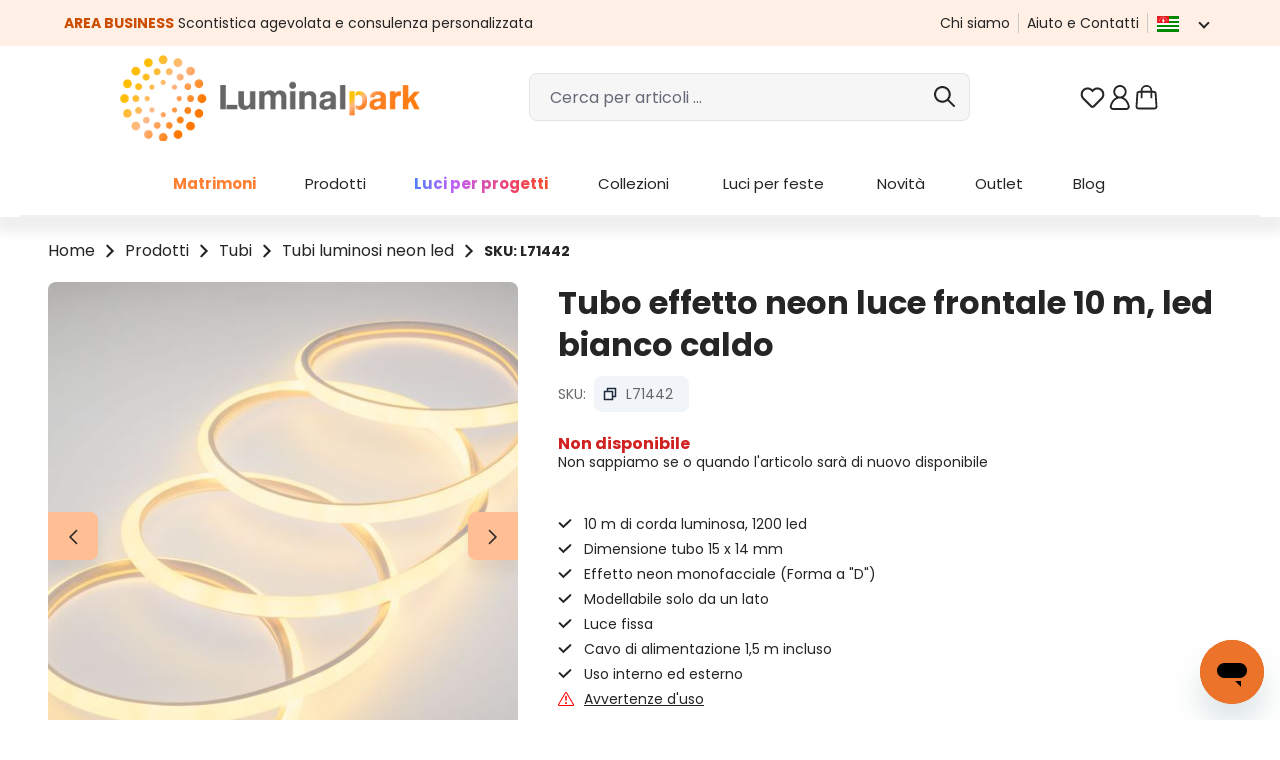

--- FILE ---
content_type: text/html; charset=UTF-8
request_url: https://www.luminalpark.com/it-it/tubo-effetto-neon-luce-frontale-10-m-led-bianco-caldo/l71442
body_size: 58019
content:
<!DOCTYPE html>
<html lang="it-IT"
      itemscope="itemscope"
      itemtype="https://schema.org/WebPage">


        
                            
    <head>
                
                                <meta charset="utf-8">
            
                <meta name="viewport"
          content="width=device-width, initial-scale=1, maximum-scale=1, shrink-to-fit=no">

                    
                    <meta name="author"
                      content="">
                <meta name="robots"
                      content="index,follow">
                <meta name="revisit-after"
                      content="15 days">
                <meta name="keywords"
                      content="">
                <meta name="description"
                      content="L71442: Questo tubo luminoso di 15 x 14 millimetri è percorso da 1200 led (ben 120 led al metro) bianco caldo a luce fissa. È un tubo molto più luminoso dei più comuni tubi led e anche dei tubi led ne">
            

                <meta property="og:type"
          content="product">
    <meta property="og:site_name"
          content="Luminal Park: Addobbi, Luci e Luminarie per Natale, Matrimoni e Feste">
    <meta property="og:url"
          content="https://www.luminalpark.com/it-it/tubo-effetto-neon-luce-frontale-10-m-led-bianco-caldo/l71442">
    <meta property="og:title"
          content="Tubo luminoso effetto neon luce frontale, 230 volt, 10 m, 1200 led bianco caldo">

    <meta property="og:description"
          content="L71442: Questo tubo luminoso di 15 x 14 millimetri è percorso da 1200 led (ben 120 led al metro) bianco caldo a luce fissa. È un tubo molto più luminoso dei più comuni tubi led e anche dei tubi led ne">
    <meta property="og:image"
          content="https://media1.luminalpark.com/media/61/84/2e/1641985134/59238_A01.jpg?ts=1641985134">

    
            <meta property="product:price:amount"
          content="89.84">
    <meta property="product:price:currency"
          content="EUR">
    <meta property="product:product_link"
          content="https://www.luminalpark.com/it-it/tubo-effetto-neon-luce-frontale-10-m-led-bianco-caldo/l71442">

    <meta name="twitter:card"
          content="product">
    <meta name="twitter:site"
          content="Luminal Park: Addobbi, Luci e Luminarie per Natale, Matrimoni e Feste">
    <meta name="twitter:title"
          content="Tubo luminoso effetto neon luce frontale, 230 volt, 10 m, 1200 led bianco caldo">
    <meta name="twitter:description"
          content="L71442: Questo tubo luminoso di 15 x 14 millimetri è percorso da 1200 led (ben 120 led al metro) bianco caldo a luce fissa. È un tubo molto più luminoso dei più comuni tubi led e anche dei tubi led ne">
    <meta name="twitter:image"
          content="https://media1.luminalpark.com/media/61/84/2e/1641985134/59238_A01.jpg?ts=1641985134">

                            <meta itemprop="copyrightHolder"
                      content="Luminal Park: Addobbi, Luci e Luminarie per Natale, Matrimoni e Feste">
                <meta itemprop="copyrightYear"
                      content="">
                <meta itemprop="isFamilyFriendly"
                      content="true">
                <meta itemprop="image"
                      content="https://media1.luminalpark.com/media/a4/00/c8/1639414042/Luminal-Park-logo.png?ts=1639414042">
            
                                            <meta name="theme-color"
                      content="#fff">
                            
                                            

            

                    <link rel="icon" href="https://media1.luminalpark.com/media/51/31/6e/1647428165/Lp_favicon_48.svg?ts=1647428165">
        
                    <link rel="apple-touch-icon"
              href="https://media1.luminalpark.com/media/51/31/6e/1647428165/Lp_favicon_48.svg?ts=1647428165">
    
            
    
    <link rel="canonical" href="https://www.luminalpark.com/it-it/tubo-effetto-neon-luce-frontale-10-m-led-bianco-caldo/l71442">

            <title itemprop="name">
            Tubo luminoso effetto neon luce frontale, 230 volt, 10 m, 1200 led bianco caldo    </title>

        <link rel="preconnect" href="https://use.fontawesome.com" crossorigin>
            <link rel="preload" as="style" href="https://use.fontawesome.com/releases/v5.2.0/css/all.css" onload="this.onload=null;this.rel='stylesheet'" integrity="sha384-hWVjflwFxL6sNzntih27bfxkr27PmbbK/iSvJ+a4+0owXq79v+lsFkW54bOGbiDQ" crossorigin="anonymous">
        <noscript><link rel="stylesheet" href="https://use.fontawesome.com/releases/v5.2.0/css/all.css" integrity="sha384-hWVjflwFxL6sNzntih27bfxkr27PmbbK/iSvJ+a4+0owXq79v+lsFkW54bOGbiDQ" crossorigin="anonymous"></noscript>
    
                                                                                <link rel="stylesheet"
                      href="https://www.luminalpark.com/theme/67c3fe92850566ce425a73a0a7f5c23d/css/all.css">
                                    

    
    
    
            <script type="application/javascript">window.moorlAnimationZIndex = "9000";</script>
    
            <style>
            :root {
                --moorl-advanced-search-width: 600px;
            }
        </style>
    
    <link rel="preconnect" href="https://fonts.googleapis.com">
    <link rel="preconnect" href="https://fonts.gstatic.com" crossorigin>
        <link rel="preload" as="style" href="https://fonts.googleapis.com/css2?family=Poppins:ital,wght@0,400;0,600;0,700;1,400;1,600;1,700&display=swap" onload="this.onload=null;this.rel='stylesheet'">
    <noscript><link rel="stylesheet" href="https://fonts.googleapis.com/css2?family=Poppins:ital,wght@0,400;0,600;0,700;1,400;1,600;1,700&display=swap"></noscript>

                    
                
    <script>
        window.features = JSON.parse('\u007B\u0022V6_5_0_0\u0022\u003Atrue,\u0022v6.5.0.0\u0022\u003Atrue,\u0022V6_6_0_0\u0022\u003Atrue,\u0022v6.6.0.0\u0022\u003Atrue,\u0022V6_7_0_0\u0022\u003Atrue,\u0022v6.7.0.0\u0022\u003Atrue,\u0022V6_8_0_0\u0022\u003Afalse,\u0022v6.8.0.0\u0022\u003Afalse,\u0022DISABLE_VUE_COMPAT\u0022\u003Atrue,\u0022disable.vue.compat\u0022\u003Atrue,\u0022ACCESSIBILITY_TWEAKS\u0022\u003Atrue,\u0022accessibility.tweaks\u0022\u003Atrue,\u0022TELEMETRY_METRICS\u0022\u003Afalse,\u0022telemetry.metrics\u0022\u003Afalse,\u0022FLOW_EXECUTION_AFTER_BUSINESS_PROCESS\u0022\u003Afalse,\u0022flow.execution.after.business.process\u0022\u003Afalse,\u0022PERFORMANCE_TWEAKS\u0022\u003Afalse,\u0022performance.tweaks\u0022\u003Afalse,\u0022CACHE_CONTEXT_HASH_RULES_OPTIMIZATION\u0022\u003Afalse,\u0022cache.context.hash.rules.optimization\u0022\u003Afalse,\u0022CACHE_REWORK\u0022\u003Afalse,\u0022cache.rework\u0022\u003Afalse,\u0022DEFERRED_CART_ERRORS\u0022\u003Afalse,\u0022deferred.cart.errors\u0022\u003Afalse,\u0022PRODUCT_ANALYTICS\u0022\u003Afalse,\u0022product.analytics\u0022\u003Afalse,\u0022REPEATED_PAYMENT_FINALIZE\u0022\u003Afalse,\u0022repeated.payment.finalize\u0022\u003Afalse,\u0022METEOR_TEXT_EDITOR\u0022\u003Afalse,\u0022meteor.text.editor\u0022\u003Afalse,\u0022SSO\u0022\u003Afalse,\u0022sso\u0022\u003Afalse,\u0022ADMIN_VITE\u0022\u003Afalse,\u0022admin.vite\u0022\u003Afalse,\u0022PAYPAL_SETTINGS_TWEAKS\u0022\u003Afalse,\u0022paypal.settings.tweaks\u0022\u003Afalse,\u0022FEATURE_SWAGCMSEXTENSIONS_1\u0022\u003Atrue,\u0022feature.swagcmsextensions.1\u0022\u003Atrue,\u0022FEATURE_SWAGCMSEXTENSIONS_2\u0022\u003Atrue,\u0022feature.swagcmsextensions.2\u0022\u003Atrue,\u0022FEATURE_SWAGCMSEXTENSIONS_8\u0022\u003Atrue,\u0022feature.swagcmsextensions.8\u0022\u003Atrue,\u0022FEATURE_SWAGCMSEXTENSIONS_63\u0022\u003Atrue,\u0022feature.swagcmsextensions.63\u0022\u003Atrue,\u0022RULE_BUILDER\u0022\u003Atrue,\u0022rule.builder\u0022\u003Atrue,\u0022FLOW_BUILDER\u0022\u003Atrue,\u0022flow.builder\u0022\u003Atrue,\u0022ADVANCED_SEARCH\u0022\u003Atrue,\u0022advanced.search\u0022\u003Atrue,\u0022RETURNS_MANAGEMENT\u0022\u003Afalse,\u0022returns.management\u0022\u003Afalse,\u0022TEXT_GENERATOR\u0022\u003Atrue,\u0022text.generator\u0022\u003Atrue,\u0022CHECKOUT_SWEETENER\u0022\u003Atrue,\u0022checkout.sweetener\u0022\u003Atrue,\u0022IMAGE_CLASSIFICATION\u0022\u003Afalse,\u0022image.classification\u0022\u003Afalse,\u0022PROPERTY_EXTRACTOR\u0022\u003Atrue,\u0022property.extractor\u0022\u003Atrue,\u0022REVIEW_SUMMARY\u0022\u003Atrue,\u0022review.summary\u0022\u003Atrue,\u0022REVIEW_TRANSLATOR\u0022\u003Atrue,\u0022review.translator\u0022\u003Atrue,\u0022CONTENT_GENERATOR\u0022\u003Atrue,\u0022content.generator\u0022\u003Atrue,\u0022EXPORT_ASSISTANT\u0022\u003Atrue,\u0022export.assistant\u0022\u003Atrue,\u0022QUICK_ORDER\u0022\u003Atrue,\u0022quick.order\u0022\u003Atrue,\u0022EMPLOYEE_MANAGEMENT\u0022\u003Atrue,\u0022employee.management\u0022\u003Atrue,\u0022QUOTE_MANAGEMENT\u0022\u003Atrue,\u0022quote.management\u0022\u003Atrue,\u0022NATURAL_LANGUAGE_SEARCH\u0022\u003Atrue,\u0022natural.language.search\u0022\u003Atrue,\u0022IMAGE_UPLOAD_SEARCH\u0022\u003Atrue,\u0022image.upload.search\u0022\u003Atrue,\u0022ORDER_APPROVAL\u0022\u003Atrue,\u0022order.approval\u0022\u003Atrue,\u0022SPATIAL_CMS_ELEMENT\u0022\u003Afalse,\u0022spatial.cms.element\u0022\u003Afalse,\u0022SHOPPING_LISTS\u0022\u003Atrue,\u0022shopping.lists\u0022\u003Atrue,\u0022TEXT_TO_IMAGE_GENERATION\u0022\u003Afalse,\u0022text.to.image.generation\u0022\u003Afalse,\u0022SPATIAL_SCENE_EDITOR\u0022\u003Afalse,\u0022spatial.scene.editor\u0022\u003Afalse,\u0022CAPTCHA\u0022\u003Atrue,\u0022captcha\u0022\u003Atrue\u007D');
    </script>
        


    
    <script type="text/javascript" id="iubendaSetup">
        function gtag() {
            if (typeof dataLayer !== "undefined") {
                dataLayer.push(arguments);
            }

        }
        gtag("consent", "default", {
            ad_storage: "denied",
            ad_user_data: "granted",
            ad_personalization: "granted",
            analytics_storage: "granted",
            functionality_storage: "granted",
            personalization_storage: "denied",
            security_storage: "granted",
            wait_for_update: 2000
        });
        gtag('set', 'url_passthrough', false);
        gtag("set", "ads_data_redaction", true);
    </script>
    <!-- iubenda Cookie Solution -->
    <script type="text/javascript" id="iubendaConsent">
        var _iub = _iub || [];
        _iub.csConfiguration =
            {
                "askConsentAtCookiePolicyUpdate":true,
                "floatingPreferencesButtonDisplay":false,
                "consentOnContinuedBrowsing":false,
                "invalidateConsentWithoutLog":true,
                "inlineDelay":2000,
                "lang":"it",
                "perPurposeConsent":true,
                "siteId": 2320571,
                "tcfPurposes":{"10":false},
                "cookiePolicyId": 46123406,
                "floatingPreferencesButtonCaption":"Tracking preferences",
                "banner":{
                    "acceptButtonColor":"#CC4D00",
                    "acceptButtonDisplay":true,
                    "backgroundColor":"#443C3C",
                    "brandBackgroundColor":"#FFFFFF",
                    "brandTextColor":"#252525",
                    "closeButtonRejects":true,
                    "customizeButtonColor":"#717171",
                    "customizeButtonDisplay":true,
                    "explicitWithdrawal":true,
                    "logo":"https://media.luminalpark.com/media/a4/00/c8/1639414042/Luminal-Park-logo.png",
                    "position":"float-bottom-center",
                    "rejectButtonColor":"#CC4D00",
                    "rejectButtonDisplay":true
                }
                ,
                callback: {
                    onPreferenceExpressedOrNotNeeded: function(preference) {
                        dataLayer.push({
                            iubenda_ccpa_opted_out: _iub.cs.api.isCcpaOptedOut()
                        });
                        if (!preference) {
                            dataLayer.push({
                                event: "iubenda_preference_not_needed"
                            });
                        } else {
                            if (preference.consent === true) {
                                dataLayer.push({
                                    event: "iubenda_consent_given"
                                });
                                dataLayer.push({
                                    'event': 'GAEvent',
                                    'eventCategory': 'cookies_accepted',
                                    'eventAction': 'consent_given',
                                    'eventValue': 1
                                });
                                _setCookie("lpcotr", 1, 3650);
                            } else if (preference.consent === false) {
                                dataLayer.push({
                                    event: "iubenda_consent_rejected"
                                });
                                _setCookie("lpadv", "denied", 3650);
                            } else if (preference.purposes) {
                                //let iubCookie = _getCookie('_iub_cs-' + 46123406);

                                gtag("consent", "update", {
                                    ad_storage: (preference.purposes[5]? "granted": "denied"),
                                    analytics_storage: (preference.purposes[4]? "granted": "denied"),
                                    ad_user_data: "granted",
                                    ad_personalization: "granted",
                                    functionality_storage: "granted",
                                    personalization_storage: (preference.purposes[3]? "granted": "denied"),
                                    security_storage: "granted",
                                    wait_for_update: 2000
                                });

                                for (let purposeId in preference.purposes) {
                                    if (preference.purposes[purposeId])
                                    {
                                        dataLayer.push({
                                            event: "iubenda_consent_given_purpose_" + purposeId
                                        });
                                        if (purposeId === "1") {
                                            dataLayer.push({
                                                event: "iubenda_consent_given"
                                            });
                                            dataLayer.push({
                                                'event': 'GAEvent',
                                                'eventCategory': 'cookies_accepted',
                                                'eventAction': 'consent_given',
                                                'eventValue': 1
                                            });
                                            let c = _getCookie("lpcotr");
                                            if (c !== '' && c !== "1") {
                                                _setCookie("lpcotr", 1, 3650);
                                            }
                                        }

                                        if (purposeId === "5") {
                                            let c = _getCookie("lpadv");
                                            if (c !== '' && c !== "granted") {
                                                _setCookie("lpadv", "granted", 3650);
                                            }
                                        }
                                    }else {
                                        if (purposeId === "5") {
                                            let c = _getCookie("lpadv");
                                            if (c !== '' && c !== "denied") {
                                                _setCookie("lpadv", "denied", 3650);
                                            }
                                        }
                                    }
                                }
                            }
                        }
                    }
                }
            };

        function _getCookie(name) {
            let pattern = RegExp(name + "=.[^;]*")
            let matched = document.cookie.match(pattern)
            if(matched){
                let cookie = matched[0].split('=')
                return decodeURIComponent(cookie[1]);
            }
            return false
        }

        function _setCookie(name, value, days) {
            const d = new Date();
            d.setTime(d.getTime() + (days * 24 * 60 * 60 * 1000));
            const expires = "expires=" + d.toUTCString();
            document.cookie = name + "=" + value + ";" + expires + ";path=/";
        }

    </script>
    <script type="text/javascript" src="//cdn.iubenda.com/cs/iubenda_cs.js" charset="UTF-8" async></script>


                                        <script>
        // set google-analytics-enabled cookie to true
        document.cookie = "google-analytics-enabled=1;path=/";
        // set google-ads-enabled cookie to true
        document.cookie = "google-ads-enabled=1;path=/";
    </script>

                    
                
        
    <!-- WbmTagManagerAnalytics Head Snippet Start -->
            <script id="wbmTagMangerDefine" type="text/javascript">
            let gtmIsTrackingProductClicks = Boolean(1),
                gtmIsTrackingAddToWishlistClicks = Boolean(1),
                gtmContainerId = 'GTM-KSWSSHL',
                hasSWConsentSupport = Boolean();
            window.wbmScriptIsSet = false;
            window.dataLayer = window.dataLayer || [];
            window.dataLayer.push({"event":"user","id":null})
        </script>
        <script id="wbmTagMangerDataLayer" type="text/javascript">
            window.dataLayer.push({ ecommerce: null });
            window.dataLayer.push({"google_tag_params":{"ecomm_prodid":"L71442","is_pro_product":false,"ecomm_pagetype":"product"}})

            
            var onEventDataLayer = JSON.parse('{"event":"view_item","ecommerce":{"items":[{"discount":"","item_category":"Tubi_luminosi_neon_led","price":89.84,"item_id":"L71442","item_name":"Tubo_effetto_neon_luce_frontale_10_m_led_bianco_caldo","item_variant":""}],"currency":""}}');
                    </script>    
                        <script id="wbmTagManger" type="text/javascript" >
                function getCookie(name) {
                    var cookieMatch = document.cookie.match(name + '=(.*?)(;|$)');
                    return cookieMatch && decodeURI(cookieMatch[1]);
                }

                var gtmCookieSet = getCookie('wbm-tagmanager-enabled');
                
                var googleTag = function(w,d,s,l,i){w[l]=w[l]||[];w[l].push({'gtm.start':new Date().getTime(),event:'gtm.js'});var f=d.getElementsByTagName(s)[0],j=d.createElement(s),dl=l!='dataLayer'?'&l='+l:'';j.async=true;j.src='https://www.googletagmanager.com/gtm.js?id='+i+dl+'';f.parentNode.insertBefore(j,f);};
                

                if (hasSWConsentSupport && gtmCookieSet === null) {
                    window.wbmGoogleTagmanagerId = gtmContainerId;
                    window.wbmScriptIsSet = false;
                    window.googleTag = googleTag;
                } else {
                    window.wbmScriptIsSet = true;
                    googleTag(window, document, 'script', 'dataLayer', gtmContainerId);
                    googleTag = null;

                    window.dataLayer = window.dataLayer || [];
                    function gtag() { dataLayer.push(arguments); }

                    if (hasSWConsentSupport) {
                        (() => {
                            const analyticsStorageEnabled = document.cookie.split(';').some((item) => item.trim().includes('google-analytics-enabled=1'));
                            const adsEnabled = document.cookie.split(';').some((item) => item.trim().includes('google-ads-enabled=1'));

                            gtag('consent', 'update', {
                                'ad_storage': adsEnabled ? 'granted' : 'denied',
                                'ad_user_data': adsEnabled ? 'granted' : 'denied',
                                'ad_personalization': adsEnabled ? 'granted' : 'denied',
                                'analytics_storage': analyticsStorageEnabled ? 'granted' : 'denied'
                            });
                        })();
                    }
                }
                
            </script><!-- WbmTagManagerAnalytics Head Snippet End -->
            

                
                                
            <script type="text/javascript" id="recaptcha-script"
                                data-src='https://www.google.com/recaptcha/api.js?render=6LcubhAbAAAAACdNoJQ5sQa7sxna1w67-qo2Rqz_'
                defer></script>
        <script>
                                        window.googleReCaptchaV3Active = true;
                    </script>
            

    
                
        
                                                                        <script>
                window.activeNavigationId = '5e0f3f66a9b849858fd305ec4d8fe182';
                window.activeRoute = 'frontend.detail.page';
                window.activeRouteParameters = '\u007B\u0022_httpCache\u0022\u003Atrue,\u0022productId\u0022\u003A\u0022b7f341fe34fc4d2bbfcb8d6ba57217d4\u0022\u007D';
                window.router = {
                    'frontend.cart.offcanvas': '/it-it/checkout/offcanvas',
                    'frontend.cookie.offcanvas': '/it-it/cookie/offcanvas',
                    'frontend.cookie.groups': '/it-it/cookie/groups',
                    'frontend.checkout.finish.page': '/it-it/checkout/finish',
                    'frontend.checkout.info': '/it-it/widgets/checkout/info',
                    'frontend.menu.offcanvas': '/it-it/widgets/menu/offcanvas',
                    'frontend.cms.page': '/it-it/widgets/cms',
                    'frontend.cms.navigation.page': '/it-it/widgets/cms/navigation',
                    'frontend.country.country-data': '/it-it/country/country-state-data',
                    'frontend.app-system.generate-token': '/it-it/app-system/Placeholder/generate-token',
                    'frontend.gateway.context': '/it-it/gateway/context',
                    'frontend.cookie.consent.offcanvas': '/it-it/cookie/consent-offcanvas',
                    'frontend.account.login.page': '/it-it/account/login',
                    };
                window.salesChannelId = '11898e411ce14ea8ba3b0bfa616ae246';
            </script>
        

    <script async defer>
        window.router['frontend.recent-product-slider-multifunction.content'] = '/it-it/recent-product-slider-multifunction/content';
    </script>


                
                        <script async defer>
        window.router['frontend.lp_customer_address.get_validators.register.billingAddress'] = '/it-it/lp/lp_customer_address/register/billingAddress/get_validators';
        window.router['frontend.lp_customer_address.get_validators.upsert.billingAddress'] = '/it-it/lp/lp_customer_address/upsert/billingAddress/get_validators';
        window.router['frontend.lp_customer_address.get_validators.register.shippingAddress'] = '/it-it/lp/lp_customer_address/register/shippingAddress/get_validators';
        window.router['frontend.lp_customer_address.get_validators.upsert.shippingAddress'] = '/it-it/lp/lp_customer_address/upsert/shippingAddress/get_validators';
    </script>

            <script async defer>
            window.router = Object.assign({}, window.router, {
                                'frontend.lp_customer_address.validate_data.validate_tax_code': '/it-it/lp_customer_address/validate_data/address/validate_tax_code',
                'frontend.lp_customer_address.validate_data.billing.validate_tax_code': '/it-it/lp_customer_address/validate_data/billing/validate_tax_code',
                'frontend.lp_customer_address.validate_data.shippping.validate_tax_code': '/it-it/lp_customer_address/validate_data/shipping/validate_tax_code',
                                'frontend.lp_customer_address.validate_data.validate_sdi_code': '/it-it/lp_customer_address/validate_data/address/validate_sdi_code',
                'frontend.lp_customer_address.validate_data.billing.validate_sdi_code': '/it-it/lp_customer_address/validate_data/billing/validate_sdi_code',
                'frontend.lp_customer_address.validate_data.shippping.validate_sdi_code': '/it-it/lp_customer_address/validate_data/shipping/validate_sdi_code',
                                'frontend.lp_customer_address.validate_data.validate_vat_code': '/it-it/lp_customer_address/validate_data/address/validate_vat_code',
                'frontend.lp_customer_address.validate_data.billing.validate_vat_code': '/it-it/lp_customer_address/validate_data/billing/validate_vat_code',
                'frontend.lp_customer_address.validate_data.shippping.validate_vat_code': '/it-it/lp_customer_address/validate_data/shipping/validate_vat_code',
                                'frontend.lp_customer_address.validate_data.validate_pec': '/it-it/lp_customer_address/validate_data/address/validate_pec',
                'frontend.lp_customer_address.validate_data.billing.validate_pec': '/it-it/lp_customer_address/validate_data/billing/validate_pec',
                'frontend.lp_customer_address.validate_data.shippping.validate_pec': '/it-it/lp_customer_address/validate_data/shipping/validate_pec',
                                'frontend.lp_customer_address.validate_data.validate_sdi_or_pec': '/it-it/lp_customer_address/validate_data/address/validate_sdi_or_pec',
                'frontend.lp_customer_address.validate_data.billing.validate_sdi_or_pec': '/it-it/lp_customer_address/validate_data/billing/validate_sdi_or_pec',
                'frontend.lp_customer_address.validate_data.shippping.validate_sdi_or_pec': '/it-it/lp_customer_address/validate_data/shipping/validate_sdi_or_pec',
                            });
        </script>
    

        <script>
        window.router['frontend.checkout.search_closer_pickup_points'] = '/it-it/checkout/search_closer_pickup_points';
    </script>


        <script>
        window.router['frontend.lp_customer_address.vies_validation'] = '/it-it/lp_customer_address/vies_validation';
    </script>


    <script async defer>
        window.router['frontend.home.page'] = '/it-it/';
    </script>


        <script>
        window.router['frontend.business.fields.json.register'] = '/it-it/business/fields/json/register';
    </script>


    <script>
        window.router['frontend.creditcard.acdc.log'] = '/it-it/payment/creditcard-acdc-log';
    </script>


    <script async defer>
        window.router['frontend.trackproductview.track'] = '/it-it/trackproductview/track';
        window.router['frontend.lp.get.delivery.date'] = '/it-it/lpapi/get-delivery-date';

    </script>


    <script>
        window.router['frontend.lp.starry-sky.get-step'] = '/it-it/lp/starry-sky/get-step';
        window.router['frontend.lp.starry-sky.send-offer-request'] = '/it-it/lp/starry-sky/send-offer-request';
    </script>


    <script>
        window.router['frontend.product.review.translate'] = '/it-it/translate-review';
    </script>

                                <script>
                
                window.breakpoints = JSON.parse('\u007B\u0022xs\u0022\u003A0,\u0022sm\u0022\u003A576,\u0022md\u0022\u003A768,\u0022lg\u0022\u003A992,\u0022xl\u0022\u003A1200,\u0022xxl\u0022\u003A1400\u007D');
            </script>
        
                                    <script>
                    window.customerLoggedInState = 0;

                    window.wishlistEnabled = 1;
                </script>
                    
                        
                        
    <script>
        window.validationMessages = JSON.parse('\u007B\u0022required\u0022\u003A\u0022L\u0027input\u0020non\u0020deve\u0020essere\u0020vuoto.\u0022,\u0022email\u0022\u003A\u0022Indirizzo\u0020email\u0020non\u0020valido.\u0020Gli\u0020indirizzi\u0020e\u002Dmail\u0020devono\u0020utilizzare\u0020questo\u0020formato\u0020\u0060user\u0040example.com\u0060\u0020e\u0020includere\u0020un\u0020\u0060\u0040\u0060\u0020e\u0020un\u0020\u0060.\u0060.\u0022,\u0022confirmation\u0022\u003A\u0022L\u0027input\u0020non\u0020\\u00e8\u0020identico.\u0022,\u0022minLength\u0022\u003A\u0022L\u0027input\u0020\\u00e8\u0020troppo\u0020breve.\u0022,\u0022grecaptcha\u0022\u003A\u0022Accetta\u0020i\u0020cookie\u0020tecnicamente\u0020necessari\u0020per\u0020abilitare\u0020la\u0020verifica\u0020reCAPTCHA.\u0022\u007D');
    </script>
        
                                                            <script>
                        window.themeJsPublicPath = 'https://www.luminalpark.com/theme/67c3fe92850566ce425a73a0a7f5c23d/js/';
                    </script>
                                            <script type="text/javascript" src="https://www.luminalpark.com/theme/67c3fe92850566ce425a73a0a7f5c23d/js/storefront/storefront.js" defer></script>
                                            <script type="text/javascript" src="https://www.luminalpark.com/theme/67c3fe92850566ce425a73a0a7f5c23d/js/lp-power-pack/lp-power-pack.js" defer></script>
                                            <script type="text/javascript" src="https://www.luminalpark.com/theme/67c3fe92850566ce425a73a0a7f5c23d/js/moorl-foundation/moorl-foundation.js" defer></script>
                                            <script type="text/javascript" src="https://www.luminalpark.com/theme/67c3fe92850566ce425a73a0a7f5c23d/js/skeeller-cms-pack/skeeller-cms-pack.js" defer></script>
                                            <script type="text/javascript" src="https://www.luminalpark.com/theme/67c3fe92850566ce425a73a0a7f5c23d/js/lp-scalar-product/lp-scalar-product.js" defer></script>
                                            <script type="text/javascript" src="https://www.luminalpark.com/theme/67c3fe92850566ce425a73a0a7f5c23d/js/lp-theme-extended/lp-theme-extended.js" defer></script>
                                            <script type="text/javascript" src="https://www.luminalpark.com/theme/67c3fe92850566ce425a73a0a7f5c23d/js/lp-store-switcher/lp-store-switcher.js" defer></script>
                                            <script type="text/javascript" src="https://www.luminalpark.com/theme/67c3fe92850566ce425a73a0a7f5c23d/js/acris-navigation-c-s/acris-navigation-c-s.js" defer></script>
                                            <script type="text/javascript" src="https://www.luminalpark.com/theme/67c3fe92850566ce425a73a0a7f5c23d/js/lp-navigation/lp-navigation.js" defer></script>
                                            <script type="text/javascript" src="https://www.luminalpark.com/theme/67c3fe92850566ce425a73a0a7f5c23d/js/lp-pickup-point/lp-pickup-point.js" defer></script>
                                            <script type="text/javascript" src="https://www.luminalpark.com/theme/67c3fe92850566ce425a73a0a7f5c23d/js/lp-variants-listing/lp-variants-listing.js" defer></script>
                                            <script type="text/javascript" src="https://www.luminalpark.com/theme/67c3fe92850566ce425a73a0a7f5c23d/js/lp-vies-inspector/lp-vies-inspector.js" defer></script>
                                            <script type="text/javascript" src="https://www.luminalpark.com/theme/67c3fe92850566ce425a73a0a7f5c23d/js/lp-business-area/lp-business-area.js" defer></script>
                                            <script type="text/javascript" src="https://www.luminalpark.com/theme/67c3fe92850566ce425a73a0a7f5c23d/js/lp-custom-cms/lp-custom-cms.js" defer></script>
                                            <script type="text/javascript" src="https://www.luminalpark.com/theme/67c3fe92850566ce425a73a0a7f5c23d/js/lp-product-bundle/lp-product-bundle.js" defer></script>
                                            <script type="text/javascript" src="https://www.luminalpark.com/theme/67c3fe92850566ce425a73a0a7f5c23d/js/swag-pay-pal/swag-pay-pal.js" defer></script>
                                            <script type="text/javascript" src="https://www.luminalpark.com/theme/67c3fe92850566ce425a73a0a7f5c23d/js/lp-custom-payment-handler/lp-custom-payment-handler.js" defer></script>
                                            <script type="text/javascript" src="https://www.luminalpark.com/theme/67c3fe92850566ce425a73a0a7f5c23d/js/lp-fresh-chat/lp-fresh-chat.js" defer></script>
                                            <script type="text/javascript" src="https://www.luminalpark.com/theme/67c3fe92850566ce425a73a0a7f5c23d/js/lp-custom-search/lp-custom-search.js" defer></script>
                                            <script type="text/javascript" src="https://www.luminalpark.com/theme/67c3fe92850566ce425a73a0a7f5c23d/js/lp-services/lp-services.js" defer></script>
                                            <script type="text/javascript" src="https://www.luminalpark.com/theme/67c3fe92850566ce425a73a0a7f5c23d/js/h1web-blog/h1web-blog.js" defer></script>
                                            <script type="text/javascript" src="https://www.luminalpark.com/theme/67c3fe92850566ce425a73a0a7f5c23d/js/solid-product-videos/solid-product-videos.js" defer></script>
                                            <script type="text/javascript" src="https://www.luminalpark.com/theme/67c3fe92850566ce425a73a0a7f5c23d/js/wbm-tag-manager-analytics/wbm-tag-manager-analytics.js" defer></script>
                                            <script type="text/javascript" src="https://www.luminalpark.com/theme/67c3fe92850566ce425a73a0a7f5c23d/js/lp-tree-lights-config/lp-tree-lights-config.js" defer></script>
                                            <script type="text/javascript" src="https://www.luminalpark.com/theme/67c3fe92850566ce425a73a0a7f5c23d/js/lp-starry-sky/lp-starry-sky.js" defer></script>
                                            <script type="text/javascript" src="https://www.luminalpark.com/theme/67c3fe92850566ce425a73a0a7f5c23d/js/text-translator/text-translator.js" defer></script>
                                            <script type="text/javascript" src="https://www.luminalpark.com/theme/67c3fe92850566ce425a73a0a7f5c23d/js/advanced-search/advanced-search.js" defer></script>
                                            <script type="text/javascript" src="https://www.luminalpark.com/theme/67c3fe92850566ce425a73a0a7f5c23d/js/captcha/captcha.js" defer></script>
                                            <script type="text/javascript" src="https://www.luminalpark.com/theme/67c3fe92850566ce425a73a0a7f5c23d/js/rune-laenen-two-factor-auth/rune-laenen-two-factor-auth.js" defer></script>
                                            <script type="text/javascript" src="https://www.luminalpark.com/theme/67c3fe92850566ce425a73a0a7f5c23d/js/trusted-shops-easy-integration-s6/trusted-shops-easy-integration-s6.js" defer></script>
                                            <script type="text/javascript" src="https://www.luminalpark.com/theme/67c3fe92850566ce425a73a0a7f5c23d/js/lp-theme/lp-theme.js" defer></script>
                                                        

    
        </head>

        
                
        <body class="is-ctl-product is-act-index is-active-route-frontend-detail-page">

            
                
    
    
            <div id="page-top" class="skip-to-content bg-primary-subtle text-primary-emphasis overflow-hidden" tabindex="-1">
            <div class="container skip-to-content-container d-flex justify-content-center visually-hidden-focusable">
                                                                                        <a href="#content-main" class="skip-to-content-link d-inline-flex text-decoration-underline m-1 p-2 fw-bold gap-2">
                                Passa al contenuto principale
                            </a>
                                            
                                                                        <a href="#header-main-search-input" class="skip-to-content-link d-inline-flex text-decoration-underline m-1 p-2 fw-bold gap-2 d-none d-sm-block">
                                Salta alla ricerca
                            </a>
                                            
                                                                        <a href="#main-navigation-menu" class="skip-to-content-link d-inline-flex text-decoration-underline m-1 p-2 fw-bold gap-2 d-none d-lg-block">
                                Passa alla navigazione principale
                            </a>
                                                                        </div>
        </div>
        
                                        <noscript>
                <iframe src="https://www.googletagmanager.com/ns.html?id=GTM-KSWSSHL"
                        height="0"
                        width="0"
                        style="display:none;visibility:hidden"
                        title="Google Tagmanager">

                </iframe>
            </noscript>
            
                <noscript class="noscript-main">
                
    <div role="alert"
         aria-live="polite"
         class="alert alert-info d-flex align-items-center">

                                                                                                                                        <span class="icon icon-info" aria-hidden="true">
                                        <svg xmlns="http://www.w3.org/2000/svg" xmlns:xlink="http://www.w3.org/1999/xlink" width="24" height="24" viewBox="0 0 24 24"><defs><path d="M12 7c.5523 0 1 .4477 1 1s-.4477 1-1 1-1-.4477-1-1 .4477-1 1-1zm1 9c0 .5523-.4477 1-1 1s-1-.4477-1-1v-5c0-.5523.4477-1 1-1s1 .4477 1 1v5zm11-4c0 6.6274-5.3726 12-12 12S0 18.6274 0 12 5.3726 0 12 0s12 5.3726 12 12zM12 2C6.4772 2 2 6.4772 2 12s4.4772 10 10 10 10-4.4772 10-10S17.5228 2 12 2z" id="icons-default-info" /></defs><use xlink:href="#icons-default-info" fill="#758CA3" fill-rule="evenodd" /></svg>
                    </span>
                
                    <div class="alert-content-container">
                                                    
                                                            Per poter utilizzare il nostro shop in modo completo, suggeriamo di attivare Javascript nel tuo browser.
                                    
                                                                </div>
            </div>
            </noscript>
        

                            
    
    <header class="header-main not-sticky">
                                                        
            
    

    <div class="top-bar-wrapper">
        <div class="container">
            <div class="row g-0">
                <div class="col-md-6">
                    <div class="top-bar-content-left">
                                                <a rel="noreferrer noopener" href="https://www.luminalpark.com/it-it/servizio-clienti/diventa-un-cliente-business/" target="_blank"><b>AREA&nbsp;BUSINESS</b></a>&nbsp;Scontistica agevolata e consulenza personalizzata
                    </div>
                </div>
                <div class="col-md-6">
                    <div class="top-bar">
                        <nav class="top-bar-nav">
                            <ul class="top-bar-navigation">
                                                                                    
                                                            <li>
                                    <a href="https://www.luminalpark.com/it-it/su-di-noi/chi-siamo" class="top-bar-nav-text" target="_blank">Chi siamo</a>
                                </li>
                                                                                        <li>
                                    <a href="https://support.luminalpark.com/hc/it/" class="top-bar-nav-text" target="_blank">Aiuto e Contatti</a>
                                </li>
                                                                                    </ul>

                            
                    
    <div data-store-switcher-loader data-lp-store-switcher-loader-options='{&quot;endpoint&quot;:&quot;\/it-it\/header\/lp-store-switcher&quot;,&quot;position&quot;:&quot;top-bar&quot;}' class="d-flex">
        
    
        <div class="top-bar-nav-item top-bar-language">
                    
            <div class="languages-menu dropdown lp-store-selector">
                    <button class="btn dropdown-toggle top-bar-nav-btn"
                            type="button"
                            id="languagesDropdown-top-bar"
                            data-bs-toggle="dropdown"
                            data-state=""
                            data-platform=""
                            aria-haspopup="true"
                            aria-expanded="false">
                        <div class="top-bar-list-icon language-flag flag flag-24 flag-"></div>
                        <span class="top-bar-nav-text"></span>
                    </button>
                                            <div class="top-bar-list dropdown-menu dropdown-menu-right"
                                aria-labelledby="languagesDropdown-top-bar">
                                                    </div>
                                    </div>

            </div>
    </div>
    
                                                                                                    
                        
                                                    </nav>
                    </div>
                </div>
            </div>
        </div>
    </div>

            
            <div class="container">                             <div class="d-grid align-items-center header-row">
                            <div class="header-logo-col">
                        <div class="header-logo-main text-center">
                    <a class="header-logo-main-link"
               href="/it-it/"
               title="Passa alla homepage">
                                    <picture class="header-logo-picture d-block m-auto">
                                                                            
                                                                            
                                                                                    <img src="https://media1.luminalpark.com/media/a4/00/c8/1639414042/Luminal-Park-logo.png?ts=1639414042"
                                     alt="Passa alla homepage"
                                     class="img-fluid header-logo-main-img">
                                                                        </picture>
                            </a>
            </div>
                </div>
            
                            <div class="header-search-col">
                    <div class="">
                        <div class="col">
                            
    <div class="header-search-responsive  md-d-hidden"
         id="searchCollapse">
        <div class="header-search">
                            <form action="/it-it/search"
                      method="get"
                      data-search-widget="true"
                      data-search-widget-options="{&quot;searchWidgetMinChars&quot;:2}"
                      data-url="/it-it/suggest?search="
                      class="header-search-form">
                                            <div class="input-group">
                                                            <input type="search"
                                       name="search"
                                       class="form-control header-search-input"
                                       autocomplete="off"
                                       autocapitalize="off"
                                       placeholder="Cerca per articoli ..."
                                       aria-label="Cerca per articoli ..."
                                       value=""
                                >
                            
                                                            <button type="submit"
                                        class="btn header-search-btn"
                                        aria-label="Ricerca">
                                    <span class="header-search-icon">
                                                                                                                                                <span class="icon icon-lp-icons icon-lp-icons-lp-search icon-25px" aria-hidden="true">
                                        <svg width="21" height="21" viewBox="0 0 21 21" fill="none" xmlns="http://www.w3.org/2000/svg">
<path fill-rule="evenodd" clip-rule="evenodd" d="M2 8C2 4.68629 4.68629 2 8 2C11.3137 2 14 4.68629 14 8C14 11.3137 11.3137 14 8 14C4.68629 14 2 11.3137 2 8ZM8 0C3.58172 0 0 3.58172 0 8C0 12.4183 3.58172 16 8 16C9.84871 16 11.551 15.3729 12.9056 14.3199L18.3762 19.7904C18.7668 20.181 19.3999 20.181 19.7904 19.7904C20.181 19.3999 20.181 18.7668 19.7904 18.3762L14.3199 12.9056C15.3729 11.551 16 9.84871 16 8C16 3.58172 12.4183 0 8 0Z" fill="#252525"/>
</svg>

                    </span>
                                        </span>
                                </button>
                            
                                                            <a class="btn header-close-btn js-search-close-btn d-none"
                                   aria-label="Chiudi la ricerca a discesa">
                                    <span class="header-close-icon">
                                                                                                                                                <span class="icon icon-x" aria-hidden="true">
                                        <svg xmlns="http://www.w3.org/2000/svg" xmlns:xlink="http://www.w3.org/1999/xlink" width="24" height="24" viewBox="0 0 24 24"><defs><path d="m10.5858 12-7.293-7.2929c-.3904-.3905-.3904-1.0237 0-1.4142.3906-.3905 1.0238-.3905 1.4143 0L12 10.5858l7.2929-7.293c.3905-.3904 1.0237-.3904 1.4142 0 .3905.3906.3905 1.0238 0 1.4143L13.4142 12l7.293 7.2929c.3904.3905.3904 1.0237 0 1.4142-.3906.3905-1.0238.3905-1.4143 0L12 13.4142l-7.2929 7.293c-.3905.3904-1.0237.3904-1.4142 0-.3905-.3906-.3905-1.0238 0-1.4143L10.5858 12z" id="icons-default-x" /></defs><use xlink:href="#icons-default-x" fill="#758CA3" fill-rule="evenodd" /></svg>
                    </span>
                                        </span>
                                </a>
                                                    </div>
                                    </form>
                    </div>
    </div>
                        </div>
                    </div>
                </div>
            
                            <div class="header-actions-col">
                    <div class="row g-0">
                                                
                                                                                                                    <div class="col-auto">
                                    <div class="header-wishlist">
                                        <a class="btn header-wishlist-btn header-actions-btn"
                                           href="/it-it/wishlist"
                                           title="Lista dei desideri"
                                           aria-labelledby="wishlist-basket-live-area"
                                        >
                                                
            <span class="header-wishlist-icon">
                                                                                                                    <span class="icon icon-heart" aria-hidden="true">
                                        <svg xmlns="http://www.w3.org/2000/svg" xmlns:xlink="http://www.w3.org/1999/xlink" width="24" height="24" viewBox="0 0 24 24"><defs><path d="M20.0139 12.2998c1.8224-1.8224 1.8224-4.7772 0-6.5996-1.8225-1.8225-4.7772-1.8225-6.5997 0L12 7.1144l-1.4142-1.4142c-1.8225-1.8225-4.7772-1.8225-6.5997 0-1.8224 1.8224-1.8224 4.7772 0 6.5996l7.519 7.519a.7.7 0 0 0 .9899 0l7.5189-7.519zm1.4142 1.4142-7.519 7.519c-1.0543 1.0544-2.7639 1.0544-3.8183 0L2.572 13.714c-2.6035-2.6035-2.6035-6.8245 0-9.428 2.6035-2.6035 6.8246-2.6035 9.4281 0 2.6035-2.6035 6.8246-2.6035 9.428 0 2.6036 2.6035 2.6036 6.8245 0 9.428z" id="icons-default-heart" /></defs><use xlink:href="#icons-default-heart" fill="#758CA3" fill-rule="evenodd" /></svg>
                    </span>
            </span>
    
    
    
    <span class="badge bg-primary header-wishlist-badge"
          id="wishlist-basket"
          data-wishlist-storage="true"
          data-wishlist-storage-options="{&quot;listPath&quot;:&quot;\/it-it\/wishlist\/list&quot;,&quot;mergePath&quot;:&quot;\/it-it\/wishlist\/merge&quot;,&quot;pageletPath&quot;:&quot;\/it-it\/wishlist\/merge\/pagelet&quot;}"
          data-wishlist-widget="true"
          data-wishlist-widget-options="{&quot;showCounter&quot;:true}"
          aria-labelledby="wishlist-basket-live-area"
    ></span>

    <span class="visually-hidden"
          id="wishlist-basket-live-area"
          data-wishlist-live-area-text="Hai %counter% articoli nella lista dei desideri"
          aria-live="polite"
    ></span>
                                        </a>
                                    </div>
                                </div>
                            
                                                    
                                                                                <div class="col-auto">
                                <div class="account-menu">
                                        <div class="dropdown">
                <button class="btn account-menu-btn header-actions-btn"
            type="button"
            id="accountWidget"
            data-account-menu="true"
            data-account-menu-options="{&quot;hiddenClass&quot;:&quot;d-lp-none&quot;}"
            data-bs-toggle="dropdown"
    aria-haspopup="true"
    aria-expanded="false"
    aria-label="Il tuo account"
    title="Il tuo account">
                                                                                                                <span class="icon icon-lp-icons icon-lp-icons-lp-user-profile icon-25px" aria-hidden="true">
                                        <svg width="22" height="26" viewBox="0 0 22 26" fill="none" xmlns="http://www.w3.org/2000/svg">
<path fill-rule="evenodd" clip-rule="evenodd" d="M6.52406 7C6.52406 4.23238 8.75125 2 11.4848 2C14.2184 2 16.4456 4.23238 16.4456 7C16.4456 9.76762 14.2184 12 11.4848 12C8.75125 12 6.52406 9.76762 6.52406 7ZM11.4848 0C7.63434 0 4.52406 3.1402 4.52406 7C4.52406 9.41267 5.73931 11.5442 7.59097 12.8033C4.28296 14.3011 1.82224 17.7405 0.986193 21.819C0.497622 24.2023 2.52686 26 4.66524 26H4.6888H4.71239H4.736H4.75962H4.78328H4.80695H4.83064H4.85435H4.87809H4.90184H4.92562H4.94941H4.97323H4.99706H5.02092H5.0448H5.0687H5.09261H5.11655H5.14051H5.16449H5.18849H5.2125H5.23654H5.2606H5.28467H5.30877H5.33288H5.35702H5.38117H5.40534H5.42954H5.45375H5.47798H5.50223H5.5265H5.55078H5.57509H5.59941H5.62375H5.64812H5.67249H5.69689H5.72131H5.74574H5.7702H5.79467H5.81915H5.84366H5.86819H5.89273H5.91729H5.94186H5.96646H5.99107H6.0157H6.04035H6.06501H6.08969H6.11439H6.13911H6.16384H6.18859H6.21336H6.23814H6.26294H6.28776H6.31259H6.33744H6.36231H6.38719H6.41209H6.437H6.46193H6.48688H6.51184H6.53682H6.56182H6.58683H6.61185H6.6369H6.66195H6.68703H6.71211H6.73722H6.76234H6.78747H6.81262H6.83778H6.86296H6.88816H6.91337H6.93859H6.96383H6.98908H7.01435H7.03963H7.06493H7.09024H7.11556H7.1409H7.16625H7.19162H7.217H7.2424H7.26781H7.29323H7.31866H7.34411H7.36958H7.39505H7.42054H7.44605H7.47156H7.49709H7.52264H7.54819H7.57376H7.59934H7.62494H7.65055H7.67617H7.7018H7.72745H7.7531H7.77877H7.80446H7.83015H7.85586H7.88158H7.90731H7.93305H7.9588H7.98457H8.01035H8.03614H8.06194H8.08775H8.11358H8.13941H8.16526H8.19112H8.21699H8.24287H8.26876H8.29467H8.32058H8.3465H8.37244H8.39838H8.42434H8.45031H8.47629H8.50227H8.52827H8.55428H8.5803H8.60633H8.63236H8.65841H8.68447H8.71054H8.73662H8.7627H8.7888H8.81491H8.84102H8.86715H8.89328H8.91943H8.94558H8.97174H8.99792H9.0241H9.05028H9.07648H9.10269H9.1289H9.15513H9.18136H9.2076H9.23385H9.26011H9.28637H9.31265H9.33893H9.36522H9.39151H9.41782H9.44413H9.47045H9.49678H9.52312H9.54946H9.57581H9.60217H9.62854H9.65491H9.68129H9.70768H9.73407H9.76047H9.78688H9.8133H9.83972H9.86615H9.89258H9.91902H9.94547H9.97192H9.99838H10.0249H10.0513H10.0778H10.1043H10.1308H10.1573H10.1838H10.2103H10.2368H10.2633H10.2898H10.3164H10.3429H10.3694H10.396H10.4225H10.4491H10.4757H10.5022H10.5288H10.5554H10.582H10.6085H10.6351H10.6617H10.6883H10.7149H10.7415H10.7681H10.7948H10.8214H10.848H10.8746H10.9013H10.9279H10.9545H10.9812H11.0078H11.0345H11.0611H11.0878H11.1144H11.1411H11.1678H11.1944H11.2211H11.2478H11.2745H11.3011H11.3278H11.3545H11.3812H11.4079H11.4346H11.4613H11.488H11.5147H11.5414H11.5681H11.5948H11.6215H11.6482H11.6749H11.7016H11.7283H11.755H11.7818H11.8085H11.8352H11.8619H11.8886H11.9154H11.9421H11.9688H11.9955H12.0223H12.049H12.0757H12.1025H12.1292H12.1559H12.1827H12.2094H12.2361H12.2628H12.2896H12.3163H12.343H12.3698H12.3965H12.4232H12.45H12.4767H12.5034H12.5302H12.5569H12.5836H12.6103H12.6371H12.6638H12.6905H12.7172H12.744H12.7707H12.7974H12.8241H12.8508H12.8776H12.9043H12.931H12.9577H12.9844H13.0111H13.0378H13.0645H13.0912H13.1179H13.1446H13.1713H13.198H13.2247H13.2514H13.2781H13.3047H13.3314H13.3581H13.3848H13.4114H13.4381H13.4648H13.4914H13.5181H13.5448H13.5714H13.5981H13.6247H13.6513H13.678H13.7046H13.7312H13.7579H13.7845H13.8111H13.8377H13.8643H13.8909H13.9175H13.9441H13.9707H13.9973H14.0239H14.0505H14.0771H14.1036H14.1302H14.1568H14.1833H14.2099H14.2364H14.2629H14.2895H14.316H14.3425H14.3691H14.3956H14.4221H14.4486H14.4751H14.5016H14.528H14.5545H14.581H14.6075H14.6339H14.6604H14.6868H14.7133H14.7397H14.7661H14.7925H14.819H14.8454H14.8718H14.8982H14.9245H14.9509H14.9773H15.0037H15.03H15.0564H15.0827H15.109H15.1354H15.1617H15.188H15.2143H15.2406H15.2669H15.2932H15.3194H15.3457H15.372H15.3982H15.4245H15.4507H15.4769H15.5031H15.5293H15.5555H15.5817H15.6079H15.6341H15.6602H15.6864H15.7125H15.7386H15.7648H15.7909H15.817H15.8431H15.8692H15.8953H15.9213H15.9474H15.9734H15.9995H16.0255H16.0515H16.0775H16.1035H16.1295H16.1555H16.1814H16.2074H16.2333H16.2593H16.2852H16.3111H16.337H16.3629H16.3888H16.4146H16.4405H16.4663H16.4922H16.518H16.5438H16.5696H16.5954H16.6212H16.6469H16.6727H16.6984H16.7242H16.7499H16.7756H16.8013H16.827H16.8526H16.8783H16.9039H16.9296H16.9552H16.9808H17.0064H17.032H17.0575H17.0831H17.1086H17.1341H17.1597H17.1852H17.2107H17.2361H17.2616H17.287H17.3125H17.3379H17.3633H17.3887H17.4141H17.4394H17.4648H17.4901H17.5154H17.5408H17.5661H17.5913H17.6166H17.6418H17.6671H17.6923H17.7175H17.7427H17.7679H17.793H17.8182H17.8433H17.8684H17.8935H17.9186C20.0566 26 22.0871 24.2027 21.5984 21.819C20.7815 17.8336 18.4131 14.4584 15.2188 12.9089C17.1601 11.6655 18.4456 9.48146 18.4456 7C18.4456 3.1402 15.3354 0 11.4848 0ZM2.94545 22.2206C3.94652 17.3371 7.42493 14 11.2923 14C15.1597 14 18.6381 17.3371 19.6392 22.2206C19.816 23.0831 19.0944 24 17.9186 24H17.8935H17.8684H17.8433H17.8182H17.793H17.7679H17.7427H17.7175H17.6923H17.6671H17.6418H17.6166H17.5913H17.5661H17.5408H17.5154H17.4901H17.4648H17.4394H17.4141H17.3887H17.3633H17.3379H17.3125H17.287H17.2616H17.2361H17.2107H17.1852H17.1597H17.1341H17.1086H17.0831H17.0575H17.032H17.0064H16.9808H16.9552H16.9296H16.9039H16.8783H16.8526H16.827H16.8013H16.7756H16.7499H16.7242H16.6984H16.6727H16.6469H16.6212H16.5954H16.5696H16.5438H16.518H16.4922H16.4663H16.4405H16.4146H16.3888H16.3629H16.337H16.3111H16.2852H16.2593H16.2333H16.2074H16.1814H16.1555H16.1295H16.1035H16.0775H16.0515H16.0255H15.9995H15.9734H15.9474H15.9213H15.8953H15.8692H15.8431H15.817H15.7909H15.7648H15.7386H15.7125H15.6864H15.6602H15.6341H15.6079H15.5817H15.5555H15.5293H15.5031H15.4769H15.4507H15.4245H15.3982H15.372H15.3457H15.3194H15.2932H15.2669H15.2406H15.2143H15.188H15.1617H15.1354H15.109H15.0827H15.0564H15.03H15.0037H14.9773H14.9509H14.9245H14.8982H14.8718H14.8454H14.819H14.7925H14.7661H14.7397H14.7133H14.6868H14.6604H14.6339H14.6075H14.581H14.5545H14.528H14.5016H14.4751H14.4486H14.4221H14.3956H14.3691H14.3425H14.316H14.2895H14.2629H14.2364H14.2099H14.1833H14.1568H14.1302H14.1036H14.0771H14.0505H14.0239H13.9973H13.9707H13.9441H13.9175H13.8909H13.8643H13.8377H13.8111H13.7845H13.7579H13.7312H13.7046H13.678H13.6513H13.6247H13.5981H13.5714H13.5448H13.5181H13.4914H13.4648H13.4381H13.4114H13.3848H13.3581H13.3314H13.3047H13.2781H13.2514H13.2247H13.198H13.1713H13.1446H13.1179H13.0912H13.0645H13.0378H13.0111H12.9844H12.9577H12.931H12.9043H12.8776H12.8508H12.8241H12.7974H12.7707H12.744H12.7172H12.6905H12.6638H12.6371H12.6103H12.5836H12.5569H12.5302H12.5034H12.4767H12.45H12.4232H12.3965H12.3698H12.343H12.3163H12.2896H12.2628H12.2361H12.2094H12.1827H12.1559H12.1292H12.1025H12.0757H12.049H12.0223H11.9955H11.9688H11.9421H11.9154H11.8886H11.8619H11.8352H11.8085H11.7818H11.755H11.7283H11.7016H11.6749H11.6482H11.6215H11.5948H11.5681H11.5414H11.5147H11.488H11.4613H11.4346H11.4079H11.3812H11.3545H11.3278H11.3011H11.2745H11.2478H11.2211H11.1944H11.1678H11.1411H11.1144H11.0878H11.0611H11.0345H11.0078H10.9812H10.9545H10.9279H10.9013H10.8746H10.848H10.8214H10.7948H10.7681H10.7415H10.7149H10.6883H10.6617H10.6351H10.6085H10.582H10.5554H10.5288H10.5022H10.4757H10.4491H10.4225H10.396H10.3694H10.3429H10.3164H10.2898H10.2633H10.2368H10.2103H10.1838H10.1573H10.1308H10.1043H10.0778H10.0513H10.0249H9.99838H9.97192H9.94547H9.91902H9.89258H9.86615H9.83972H9.8133H9.78688H9.76047H9.73407H9.70768H9.68129H9.65491H9.62854H9.60217H9.57581H9.54946H9.52312H9.49678H9.47045H9.44413H9.41782H9.39151H9.36522H9.33893H9.31265H9.28637H9.26011H9.23385H9.2076H9.18136H9.15513H9.1289H9.10269H9.07648H9.05028H9.0241H8.99792H8.97174H8.94558H8.91943H8.89328H8.86715H8.84102H8.81491H8.7888H8.7627H8.73662H8.71054H8.68447H8.65841H8.63236H8.60633H8.5803H8.55428H8.52827H8.50227H8.47629H8.45031H8.42434H8.39838H8.37244H8.3465H8.32058H8.29467H8.26876H8.24287H8.21699H8.19112H8.16526H8.13941H8.11358H8.08775H8.06194H8.03614H8.01035H7.98457H7.9588H7.93305H7.90731H7.88158H7.85586H7.83015H7.80446H7.77877H7.7531H7.72745H7.7018H7.67617H7.65055H7.62494H7.59934H7.57376H7.54819H7.52264H7.49709H7.47156H7.44605H7.42054H7.39505H7.36958H7.34411H7.31866H7.29323H7.26781H7.2424H7.217H7.19162H7.16625H7.1409H7.11556H7.09024H7.06493H7.03963H7.01435H6.98908H6.96383H6.93859H6.91337H6.88816H6.86296H6.83778H6.81262H6.78747H6.76234H6.73722H6.71211H6.68703H6.66195H6.6369H6.61185H6.58683H6.56182H6.53682H6.51184H6.48688H6.46193H6.437H6.41209H6.38719H6.36231H6.33744H6.31259H6.28776H6.26294H6.23814H6.21336H6.18859H6.16384H6.13911H6.11439H6.08969H6.06501H6.04035H6.0157H5.99107H5.96646H5.94186H5.91729H5.89273H5.86819H5.84366H5.81915H5.79467H5.7702H5.74574H5.72131H5.69689H5.67249H5.64812H5.62375H5.59941H5.57509H5.55078H5.5265H5.50223H5.47798H5.45375H5.42954H5.40534H5.38117H5.35702H5.33288H5.30877H5.28467H5.2606H5.23654H5.2125H5.18849H5.16449H5.14051H5.11655H5.09261H5.0687H5.0448H5.02092H4.99706H4.97323H4.94941H4.92562H4.90184H4.87809H4.85435H4.83064H4.80695H4.78328H4.75962H4.736H4.71239H4.6888H4.66524C3.48991 24 2.76858 23.0834 2.94545 22.2206Z" fill="#252525"/>
</svg>

                    </span>
        </button>

                    <div class="dropdown-menu dropdown-menu-end account-menu-dropdown js-account-menu-dropdown"
                 aria-labelledby="accountWidget">
                

        
            <div class="offcanvas-header">
                            <button class="btn btn-secondary offcanvas-close js-offcanvas-close">
                                                                                                                                                    <span class="icon icon-x icon-sm" aria-hidden="true">
                                        <svg xmlns="http://www.w3.org/2000/svg" xmlns:xlink="http://www.w3.org/1999/xlink" width="24" height="24" viewBox="0 0 24 24"><use xlink:href="#icons-default-x" fill="#758CA3" fill-rule="evenodd" /></svg>
                    </span>
                        
                                            Chiudi menu
                                    </button>
                    </div>
    
            <div class="offcanvas-body">
                <div class="account-menu">
                    <div class="dropdown-header account-menu-header fw-bold">
            Il tuo account
        </div>
    
                    <div class="account-menu-login">
            <a href="/it-it/account/login"
               title="Accedi"
               class="btn btn-primary account-menu-login-button">
                Accedi
            </a>

            <div class="account-menu-register">
                <a href="/it-it/account/register"
                   title="Registrati"
                   class="btn btn-secondary d-block"
                >
                    Registrati
                </a>
            </div>
        </div>
    
                </div>
        </div>
                </div>
            </div>
                                </div>
                            </div>
                        
                        
                                                                                <div class="col-auto">
                                <div
                                    class="header-cart"
                                    data-off-canvas-cart="true"
                                >
                                    <a
                                        class="btn header-cart-btn header-actions-btn"
                                        href="/it-it/checkout/cart"
                                        data-cart-widget="true"
                                        title="Carrello degli acquisti"
                                        aria-labelledby="cart-widget-aria-label"
                                        aria-haspopup="true"
                                    >
                                                <span class="header-cart-icon">
                                                                                                                <span class="icon icon-lp-icons icon-lp-icons-lp-shopping-bag" aria-hidden="true">
                                        <svg width="24" height="27" viewBox="0 0 24 27" fill="none" xmlns="http://www.w3.org/2000/svg">
<path d="M2.14442 9.20034C2.21446 8.14974 3.08707 7.33337 4.13999 7.33337H19.86C20.9129 7.33337 21.7855 8.14974 21.8556 9.20034L22.7889 23.2003C22.8659 24.3547 21.9503 25.3334 20.7933 25.3334H3.20666C2.04973 25.3334 1.13413 24.3547 1.21109 23.2003L2.14442 9.20034Z" stroke="#252525" stroke-width="2"/>
<path d="M6.66666 14.3333V6.33333C6.66666 3.38781 9.05447 1 12 1C14.9455 1 17.3333 3.38781 17.3333 6.33333V14.3333" stroke="#252525" stroke-width="2"/>
</svg>

                    </span>
        </span>
                                        </a>
                                </div>
                            </div>
                        
                        
                                                    <div class="col header-button-menu-toggle-mobile">
                                <div class="menu-button">
                                                                                                                    <button
                                            class="btn nav-main-toggle-btn header-actions-btn"
                                            type="button"
                                            data-off-canvas-menu="true"
                                            aria-label="Menu"
                                        >
                                                                                                                                                                                                    <span class="icon icon-stack" aria-hidden="true">
                                        <svg xmlns="http://www.w3.org/2000/svg" xmlns:xlink="http://www.w3.org/1999/xlink" width="24" height="24" viewBox="0 0 24 24"><defs><path d="M3 13c-.5523 0-1-.4477-1-1s.4477-1 1-1h18c.5523 0 1 .4477 1 1s-.4477 1-1 1H3zm0-7c-.5523 0-1-.4477-1-1s.4477-1 1-1h18c.5523 0 1 .4477 1 1s-.4477 1-1 1H3zm0 14c-.5523 0-1-.4477-1-1s.4477-1 1-1h18c.5523 0 1 .4477 1 1s-.4477 1-1 1H3z" id="icons-default-stack" /></defs><use xlink:href="#icons-default-stack" fill="#758CA3" fill-rule="evenodd" /></svg>
                    </span>
                                                                                        </button>
                                    
                                                                    </div>
                            </div>
                        
                                                    <div class="col-auto lp-popular-searches-close d-none">
                                <button type="button" class="btn header-close-btn header-actions-btn">
                                                                                                                                            <span class="icon icon-x" aria-hidden="true">
                                        <svg xmlns="http://www.w3.org/2000/svg" xmlns:xlink="http://www.w3.org/1999/xlink" width="24" height="24" viewBox="0 0 24 24"><use xlink:href="#icons-default-x" fill="#758CA3" fill-rule="evenodd" /></svg>
                    </span>
                                    </button>
                            </div>
                                            </div>
                </div>
                    </div>
    
                            </div>

            </header>

        
    <div class="header-search-responsive  md-u-hidden"
         id="searchCollapse">
        <div class="header-search header-search-mobile">
                            <form action="/it-it/search"
                      method="get"
                      data-search-widget="true"
                      data-search-widget-options="{&quot;searchWidgetMinChars&quot;:2}"
                      data-url="/it-it/suggest?search="
                      class="header-search-form">
                                            <div class="input-group">
                                                            <input type="search"
                                       name="search"
                                       class="form-control header-search-input"
                                       autocomplete="off"
                                       autocapitalize="off"
                                       placeholder="Cerca per articoli ..."
                                       aria-label="Cerca per articoli ..."
                                       value=""
                                >
                            
                                                            <button type="submit"
                                        class="btn header-search-btn"
                                        aria-label="Ricerca">
                                    <span class="header-search-icon">
                                                                                                                                                <span class="icon icon-lp-icons icon-lp-icons-lp-search icon-25px" aria-hidden="true">
                                        <svg width="21" height="21" viewBox="0 0 21 21" fill="none" xmlns="http://www.w3.org/2000/svg">
<path fill-rule="evenodd" clip-rule="evenodd" d="M2 8C2 4.68629 4.68629 2 8 2C11.3137 2 14 4.68629 14 8C14 11.3137 11.3137 14 8 14C4.68629 14 2 11.3137 2 8ZM8 0C3.58172 0 0 3.58172 0 8C0 12.4183 3.58172 16 8 16C9.84871 16 11.551 15.3729 12.9056 14.3199L18.3762 19.7904C18.7668 20.181 19.3999 20.181 19.7904 19.7904C20.181 19.3999 20.181 18.7668 19.7904 18.3762L14.3199 12.9056C15.3729 11.551 16 9.84871 16 8C16 3.58172 12.4183 0 8 0Z" fill="#252525"/>
</svg>

                    </span>
                                        </span>
                                </button>
                            
                                                            <a class="btn header-close-btn js-search-close-btn d-none"
                                   aria-label="Chiudi la ricerca a discesa">
                                    <span class="header-close-icon">
                                                                                                                                                <span class="icon icon-x" aria-hidden="true">
                                        <svg xmlns="http://www.w3.org/2000/svg" xmlns:xlink="http://www.w3.org/1999/xlink" width="24" height="24" viewBox="0 0 24 24"><use xlink:href="#icons-default-x" fill="#758CA3" fill-rule="evenodd" /></svg>
                    </span>
                                        </span>
                                </a>
                                                    </div>
                                    </form>
                    </div>
    </div>


        <div class="nav-main sticky-top">
                                        <div class="container">
        
                <nav class="navbar navbar-expand-md main-navigation-menu"
            id="main-navigation-menu"
            itemscope="itemscope"
            itemtype="https://schema.org/SiteNavigationElement"
            data-navbar="true"
            data-navbar-options="{&quot;openOn&quot;:&quot;hover&quot;,&quot;openOnMobile&quot;:&quot;clickSecondClose&quot;}"
            aria-label="Navigazione principale">
        <div class="collapse navbar-collapse" id="main_nav">
            <ul class="navbar-nav main-navigation-menu-list flex-wrap">
                
                                                                                        
                
                                                                                                                                                                                                                                
                                                                            
                    <li class="nav-item nav-item-3ce38966f1f94aa4a48f39b3d9b69c69 dropdown position-static">
                <a class="nav-link nav-item-3ce38966f1f94aa4a48f39b3d9b69c69-link root main-navigation-link p-2 dropdown-toggle"
                   id="ni_3ce38966f1f94aa4a48f39b3d9b69c69"
                   title="Matrimoni"
                   itemprop="url"
                   href="https://www.luminalpark.com/it-it/landing/matrimoni/"
                                           >
                    <span itemprop="name" class="main-navigation-link-text">Matrimoni</span>
                </a>

                                    <div class="acris-dropdown-menu dropdown-menu w-100 p-4 has-cms-page acris-navigation-animation-default">
                                                        <div class="navigation-flyout acris-navigation"
            data-flyout-menu-id="3ce38966f1f94aa4a48f39b3d9b69c69"
            data-flyout-menu-max-height="80"
            style="--acris-navigation-max-height: 80vh;"
            >

                    

                            <div class="cms-page acris-navigation-cms-page acris-scrollable">
                        <div class="lp-submenu-tablet-info">
                <div class="link-main-category">
                                                                                                                                        
            <a href="https://www.luminalpark.com/it-it/landing/matrimoni/" >
                <span> Vai a Matrimoni</span>
                                                                                                                        <span class="icon icon-lp-icons icon-lp-icons-lp-arrow-link-right" aria-hidden="true">
                                        <svg width="11" height="18" viewBox="0 0 11 18" fill="none" xmlns="http://www.w3.org/2000/svg">
<path d="M1 1L9 9L1 17" stroke="#CC4D00" stroke-width="2" stroke-linecap="round"/>
</svg>

                    </span>
                </a>
        </div>
        <div class="close-sub-menu js-close-flyout-menu">
            Chiudi menu                                                                                                         <span class="icon icon-lp-icons icon-lp-icons-lp-close icon-sm" aria-hidden="true">
                                        <svg width="23" height="23" viewBox="0 0 23 23" fill="none" xmlns="http://www.w3.org/2000/svg">
<path fill-rule="evenodd" clip-rule="evenodd" d="M21.8472 2.19685C22.2377 1.80633 22.2377 1.17316 21.8472 0.782639C21.4567 0.392115 20.8235 0.392115 20.433 0.782639L11.14 10.0757L1.84724 0.782922C1.45672 0.392396 0.823555 0.392396 0.433031 0.782922C0.0425053 1.17345 0.0425053 1.80661 0.433031 2.19713L9.72577 11.4899L0.433031 20.7826C0.0425053 21.1731 0.0425053 21.8063 0.433031 22.1968C0.823555 22.5873 1.45672 22.5873 1.84724 22.1968L11.14 12.9041L20.433 22.1971C20.8235 22.5876 21.4567 22.5876 21.8472 22.1971C22.2377 21.8066 22.2377 21.1734 21.8472 20.7829L12.5542 11.4899L21.8472 2.19685Z" fill="#252525"/>
</svg>

                    </span>
            </div>
            </div>

                                                                                
    <div class="cms-sections">
                                            
            
            
            
                                        
                                    
                            <div class="cms-section  pos-0 cms-section-default"
                     style="">

                                    
                                            <div class="cms-section-default boxed" >
            <div class="cms-section-sub" style=" ">
                                                                                
            
                
    
    
    
    
    
            
    
                
            
    <div
        class="cms-block  pos-0 cms-block-lp-megamenu-category-box-with-slider position-relative"
            >
                            
                    <div class="cms-block-container"
                 style="">
                                    <div class="cms-block-container-row row cms-row ">
                                    <div class="row category-with-slider">

        <div class="col-lg-9 col-md-12" data-cms-element-id="2b99ecfcfb724f5482817e4cb05f208c">
                                <div class="row lp-megamenu-sub-categories">
                        
                    <div class="sub-category-column col">

                
                                    <a href="https://www.luminalpark.com/it-it/luci-per-feste/matrimonio/catene-di-luci/">Catene di luci </a>
                                    <a href="https://www.luminalpark.com/it-it/prodotti/catene/catenarie-di-lampadine/">Catenarie di lampadine </a>
                                    <a href="https://www.luminalpark.com/it-it/prodotti/catene/festoni-e-nastri-di-luci/">Festoni e nastri di luci </a>
                                    <a href="https://www.luminalpark.com/it-it/prodotti/catene/catene-di-microled/">Catene di microled </a>
                                    <a href="https://www.luminalpark.com/it-it/luci-per-feste/matrimonio/tende-luminose/">Tende luminose </a>
                                    <a href="https://www.luminalpark.com/it-it/luci-per-feste/matrimonio/reti-e-mantelli-di-luci/">Reti luminose </a>
                                    <a href="https://www.luminalpark.com/it-it/luci-per-feste/matrimonio/figure-luminose-2d/">Figure luminose 2D </a>
                                    <a href="https://www.luminalpark.com/it-it/luci-per-feste/matrimonio/figure-luminose-3d/">Figure luminose 3D </a>
                                    <a href="https://www.luminalpark.com/it-it/luci-per-feste/matrimonio/figure-a-batteria/">Figure a batteria </a>
                                    <a href="https://www.luminalpark.com/it-it/luci-per-feste/matrimonio/candele-per-matrimonio/">Candele per matrimonio </a>
                
            </div>
                    <div class="sub-category-column col">

                
                                    <a href="https://www.luminalpark.com/it-it/prodotti/candele-e-lanterne/lumini-led/">Lumini led </a>
                                    <a href="https://www.luminalpark.com/it-it/luci-per-feste/matrimonio/lanterne-per-matrimonio/">Lanterne per matrimonio </a>
                                    <a href="https://www.luminalpark.com/it-it/prodotti/rami-e-alberi/rami-luminosi/">Rami luminosi </a>
                                    <a href="https://www.luminalpark.com/it-it/navigation/96ee3fcddc0648b19e446515c25c4b22">Salici luminosi </a>
                                    <a href="https://www.luminalpark.com/it-it/luci-per-feste/matrimonio/alberi-luminosi/">Alberi luminosi </a>
                                    <a href="https://www.luminalpark.com/it-it/prodotti/tende-e-reti/cascate-ciuffi-di-luci/">Cascate / Ciuffi di luci </a>
                
            </div>
                    <div class="sub-category-column col">

                
                
            </div>
            </div>
                    </div>

        <div class="col-lg-3 d-lg-block d-md-none" data-cms-element-id="e275d4ecd3584d40a71225ea6cfa0694">
                                                        
    
            <p class="fw-bold">Lasciati ispirare</p>
        <div class="base-slider image-slider lp-megamenu-box-slider-container  has-dots-outside"
             data-base-slider="true"
             data-base-slider-options='{&quot;slider&quot;:{&quot;container&quot;:&quot;#lp-megamenu-image-slider-e275d4ecd3584d40a71225ea6cfa0694&quot;,&quot;items&quot;:1,&quot;gutter&quot;:0,&quot;edgePadding&quot;:0,&quot;controls&quot;:true,&quot;controlsText&quot;:[&quot;&lt;svg width=\&quot;11\&quot; height=\&quot;18\&quot; viewBox=\&quot;0 0 11 18\&quot; fill=\&quot;none\&quot; xmlns=\&quot;http:\/\/www.w3.org\/2000\/svg\&quot;&gt;&lt;path d=\&quot;M10 1L2 9L10 17\&quot; stroke=\&quot;#252525\&quot; stroke-width=\&quot;2\&quot; stroke-linecap=\&quot;round\&quot;\/&gt;&lt;\/svg&gt;&quot;,&quot;&lt;svg width=\&quot;11\&quot; height=\&quot;18\&quot; viewBox=\&quot;0 0 11 18\&quot; fill=\&quot;none\&quot; xmlns=\&quot;http:\/\/www.w3.org\/2000\/svg\&quot;&gt;&lt;path d=\&quot;M1 17L9 9L0.999999 0.999999\&quot; stroke=\&quot;#252525\&quot; stroke-width=\&quot;2\&quot; stroke-linecap=\&quot;round\&quot;\/&gt;&lt;\/svg&gt;&quot;],&quot;mouseDrag&quot;:true,&quot;loop&quot;:false,&quot;nav&quot;:true,&quot;navPosition&quot;:&quot;bottom&quot;,&quot;navContainer&quot;:false,&quot;autoHeight&quot;:false,&quot;autoplay&quot;:true,&quot;autoplayHoverPause&quot;:true,&quot;autoplayButtonOutput&quot;:false,&quot;speed&quot;:600,&quot;autoplayTimeout&quot;:5000,&quot;center&quot;:true}}'>
                                                <div class="image-slider-container lp-megamenu-slider " id="lp-megamenu-image-slider-e275d4ecd3584d40a71225ea6cfa0694"
                         data-base-slider-container="true">
                                                                                    <div class="image-slider-item is-standard">
                                    <div class="image-slider-item-content">
                                                                                    <a href="/it-it/landing/catenarie-di-lampadine/">
                                                                                        <img class="img-fluid gallery-slider-image slider-element__image" src="https://media1.luminalpark.com/media/7f/d0/08/1653580461/Wedding_Menu_300x300px.jpg" />
                                                <p class="slider-element__content">Catenarie di lampadine</p>
                                                                                    </a>
                                                                            </div>
                                </div>
                                                                                                                <div class="image-slider-item is-standard">
                                    <div class="image-slider-item-content">
                                                                                    <a href="/it-it/collezioni/catene-cielo-stellato/">
                                                                                        <img class="img-fluid gallery-slider-image slider-element__image" src="https://media1.luminalpark.com/media/62/e5/98/1653580461/Wedding_Menu_CateneCieloStellato_300x300px.jpg" />
                                                <p class="slider-element__content">Catene per cielo stellato</p>
                                                                                    </a>
                                                                            </div>
                                </div>
                                                                                                                <div class="image-slider-item is-standard">
                                    <div class="image-slider-item-content">
                                                                                    <a href="/it-it/collezioni/serie-di-luci-professionali/vintage-led-pro/?order=topseller&amp;p=1&amp;properties=5606070a14a2429f81c77c4312335cc1%7C94cee74e0ee94db6af2ae65050435cec">
                                                                                        <img class="img-fluid gallery-slider-image slider-element__image" src="https://media1.luminalpark.com/media/f2/f3/b8/1653580462/Wedding_Menu_LampadinePendenti_300x300px.jpg" />
                                                <p class="slider-element__content">Lampadine pendenti</p>
                                                                                    </a>
                                                                            </div>
                                </div>
                                                                        </div>
                                    </div>
    
                    </div>

    </div>

    <div class="d-none" data-listing-lang-switcher="true">
        <div data-switcher-modal-content="true">
            <div class="modal-dialog modal-dialog-centered" role="document">
                <div class="modal-content">
                    <div class="modal-header">
                        <button type="button" class="btn-close" data-dismiss="modal" aria-label="Close">
                            <span class="icon icon-x icon-sm">
                                <svg xmlns="http://www.w3.org/2000/svg" xmlns:xlink="http://www.w3.org/1999/xlink" width="24" height="24" viewBox="0 0 24 24"><use xlink:href="#icons-default-x" fill="#758CA3" fill-rule="evenodd"></use></svg>
                            </span>
                        </button>
                    </div>
                    <div class="modal-body text-center">
                        <h4>Luminal Park Stores</h4>
                        <ul class="list-unstyled lp-store-selector">
                            <li>
                                <a href="/it-it/collezioni/serie-di-luci-professionali/twinkly-plus/" class="top-bar-list-label lp-store-switcher__link" data-state="IT" data-platform="it-it">
                                    <i class="flag flag-24 flag-it"></i>
                                    <span>Italy</span>
                                </a>
                            </li>
                            <li>
                                <a href="/it-it/collezioni/serie-di-luci-professionali/twinkly-plus/" class="top-bar-list-label lp-store-switcher__link" data-state="IT" data-platform="it-it">
                                    <i class="flag flag-24 flag-de"></i>
                                    <span>Germany & Austria</span>
                                </a>
                            </li>
                            <li>
                                <a href="/it-it/collezioni/serie-di-luci-professionali/twinkly-plus/" class="top-bar-list-label lp-store-switcher__link" data-state="IT" data-platform="it-it">
                                    <i class="flag flag-24 flag-fr"></i>
                                    <span>France</span>
                                </a>
                            </li>
                            <li>
                                <a href="/it-it/collezioni/serie-di-luci-professionali/twinkly-plus/" class="top-bar-list-label lp-store-switcher__link" data-state="IT" data-platform="it-it">
                                    <i class="flag flag-24 flag-es"></i>
                                    <span>Spain</span>
                                </a>
                            </li>
                        </ul>
                        <a href="" data-dismiss="modal" aria-label="Close">Close</a>
                    </div>
                </div>
            </div>
        </div>
    </div>




                    </div>
                            </div>
            </div>

                
                                                </div>
        </div>
                    </div>
                                                        
            
            
            
                                        
                                    
                            <div class="cms-section  pos-1 cms-section-default"
                     style="">

                                    
                                            <div class="cms-section-default full-width" >
            <div class="cms-section-sub" style=" ">
                                                                                
            
                
    
    
    
    
    
            
    
                
            
    <div
        class="cms-block  pos-0 cms-block-lp-megamenu-message position-relative"
            >
                            
                    <div class="cms-block-container"
                 style="">
                                    <div class="cms-block-container-row row cms-row ">
                            
            <div class="lp-megamenu-message" style="background-color: #CC4D00;" data-cms-element-id="">
            <p style="color: #FFFFFF;">Consegna gratuita sugli ordini superiori a € 89,00</p>
        </div>
                        </div>
                            </div>
            </div>

                
                                                </div>
        </div>
                    </div>
                        </div>

                                            
                </div>
                        </div>
                                            </div>
                            </li>
                                                                                                                                                                                                        
                                                                            
                    <li class="nav-item nav-item-7e1eaa68f4dc477da2e3028c0b8d5be2 dropdown position-static">
                <a class="nav-link nav-item-7e1eaa68f4dc477da2e3028c0b8d5be2-link root main-navigation-link p-2 dropdown-toggle"
                   id="ni_7e1eaa68f4dc477da2e3028c0b8d5be2"
                   title="Prodotti"
                   itemprop="url"
                   href="https://www.luminalpark.com/it-it/prodotti/"
                                           >
                    <span itemprop="name" class="main-navigation-link-text">Prodotti</span>
                </a>

                                    <div class="acris-dropdown-menu dropdown-menu w-100 p-4 has-cms-page acris-navigation-animation-default">
                                                        <div class="navigation-flyout acris-navigation"
            data-flyout-menu-id="7e1eaa68f4dc477da2e3028c0b8d5be2"
            data-flyout-menu-max-height="80"
            style="--acris-navigation-max-height: 80vh;"
            >

                    

                            <div class="cms-page acris-navigation-cms-page acris-scrollable">
                        <div class="lp-submenu-tablet-info">
                <div class="link-main-category">
                                                    
            <a href="https://www.luminalpark.com/it-it/prodotti/" >
                <span> Vai a Prodotti</span>
                                                                                                                        <span class="icon icon-lp-icons icon-lp-icons-lp-arrow-link-right" aria-hidden="true">
                                        <svg width="11" height="18" viewBox="0 0 11 18" fill="none" xmlns="http://www.w3.org/2000/svg">
<path d="M1 1L9 9L1 17" stroke="#CC4D00" stroke-width="2" stroke-linecap="round"/>
</svg>

                    </span>
                </a>
        </div>
        <div class="close-sub-menu js-close-flyout-menu">
            Chiudi menu                                                                                                         <span class="icon icon-lp-icons icon-lp-icons-lp-close icon-sm" aria-hidden="true">
                                        <svg width="23" height="23" viewBox="0 0 23 23" fill="none" xmlns="http://www.w3.org/2000/svg">
<path fill-rule="evenodd" clip-rule="evenodd" d="M21.8472 2.19685C22.2377 1.80633 22.2377 1.17316 21.8472 0.782639C21.4567 0.392115 20.8235 0.392115 20.433 0.782639L11.14 10.0757L1.84724 0.782922C1.45672 0.392396 0.823555 0.392396 0.433031 0.782922C0.0425053 1.17345 0.0425053 1.80661 0.433031 2.19713L9.72577 11.4899L0.433031 20.7826C0.0425053 21.1731 0.0425053 21.8063 0.433031 22.1968C0.823555 22.5873 1.45672 22.5873 1.84724 22.1968L11.14 12.9041L20.433 22.1971C20.8235 22.5876 21.4567 22.5876 21.8472 22.1971C22.2377 21.8066 22.2377 21.1734 21.8472 20.7829L12.5542 11.4899L21.8472 2.19685Z" fill="#252525"/>
</svg>

                    </span>
            </div>
            </div>

                                                                                
    <div class="cms-sections">
                                            
            
            
            
                                        
                                    
                            <div class="cms-section sub-section-no-space-right pos-0 cms-section-default"
                     style="">

                                    
                                            <div class="cms-section-default boxed" >
            <div class="cms-section-sub" style=" ">
                                                                                
            
                
    
    
    
    
    
            
    
                
            
    <div
        class="cms-block  pos-0 cms-block-lp-megamenu-category-tree-with-images position-relative"
            >
                            
                    <div class="cms-block-container"
                 style="">
                                    <div class="cms-block-container-row row cms-row ">
                            <div class="row category-tree-with-images" data-cms-element-id="">

                        
                
            <div class="col-lg-3 col-md-3 categories-list">

                            
                                                                                                                                                                                                                                                                                                                                                                                                                                                                                                                                                                                                                                                                                                                                                    
                                                        
                                                            <div class="category__container _grid">
                                                                                <div class="category__icon">
                                <img src="https://media1.luminalpark.com/media/aa/2a/2f/1653493806/icona-catene.png?ts=1653493806" title="" alt="" loading="lazy" />
                            </div>
                        
                                                                                                    <a class="category__link active _underlined" href="https://www.luminalpark.com/it-it/prodotti/catene/" data-cat="0" >
                            <span>Catene                                                                                                         <span class="icon icon-arrow-medium-right" aria-hidden="true">
                                        <svg xmlns="http://www.w3.org/2000/svg" xmlns:xlink="http://www.w3.org/1999/xlink" width="16" height="16" viewBox="0 0 16 16"><defs><path id="icons-solid-arrow-medium-right" d="M4.7071 5.2929c-.3905-.3905-1.0237-.3905-1.4142 0-.3905.3905-.3905 1.0237 0 1.4142l4 4c.3905.3905 1.0237.3905 1.4142 0l4-4c.3905-.3905.3905-1.0237 0-1.4142-.3905-.3905-1.0237-.3905-1.4142 0L8 8.5858l-3.2929-3.293z" /></defs><use transform="rotate(-90 8 8)" xlink:href="#icons-solid-arrow-medium-right" fill="#758CA3" fill-rule="evenodd" /></svg>
                    </span>
    </span>
                        </a>
                    </div>
                                            <hr />
                    
                                                                            
                                                            <div class="category__container _grid">
                                                                                <div class="category__icon">
                                <img src="https://media1.luminalpark.com/media/3b/77/6f/1647431320/tende-e-reti.png?ts=1647431320" title="" alt="" loading="lazy" />
                            </div>
                        
                                                                                                    <a class="category__link _underlined" href="https://www.luminalpark.com/it-it/prodotti/tende-e-reti/" data-cat="1" >
                            <span>Tende e reti                                                                                                         <span class="icon icon-arrow-medium-right" aria-hidden="true">
                                        <svg xmlns="http://www.w3.org/2000/svg" xmlns:xlink="http://www.w3.org/1999/xlink" width="16" height="16" viewBox="0 0 16 16"><use transform="rotate(-90 8 8)" xlink:href="#icons-solid-arrow-medium-right" fill="#758CA3" fill-rule="evenodd" /></svg>
                    </span>
    </span>
                        </a>
                    </div>
                                            <hr />
                    
                                                                            
                                                            <div class="category__container _grid">
                                                                                <div class="category__icon">
                                <img src="https://media1.luminalpark.com/media/03/fc/f4/1647431336/tubi.png?ts=1647431336" title="" alt="" loading="lazy" />
                            </div>
                        
                                                                                                    <a class="category__link _underlined" href="https://www.luminalpark.com/it-it/prodotti/tubi/" data-cat="2" >
                            <span>Tubi                                                                                                         <span class="icon icon-arrow-medium-right" aria-hidden="true">
                                        <svg xmlns="http://www.w3.org/2000/svg" xmlns:xlink="http://www.w3.org/1999/xlink" width="16" height="16" viewBox="0 0 16 16"><use transform="rotate(-90 8 8)" xlink:href="#icons-solid-arrow-medium-right" fill="#758CA3" fill-rule="evenodd" /></svg>
                    </span>
    </span>
                        </a>
                    </div>
                                            <hr />
                    
                                                                            
                                                            <div class="category__container _grid">
                                                                                <div class="category__icon">
                                <img src="https://media1.luminalpark.com/media/6c/63/ce/1674816860/figure-luminose.png?ts=1674816860" title="" alt="" loading="lazy" />
                            </div>
                        
                                                                                                    <a class="category__link _underlined" href="https://www.luminalpark.com/it-it/prodotti/figure/" data-cat="3" >
                            <span>Figure                                                                                                         <span class="icon icon-arrow-medium-right" aria-hidden="true">
                                        <svg xmlns="http://www.w3.org/2000/svg" xmlns:xlink="http://www.w3.org/1999/xlink" width="16" height="16" viewBox="0 0 16 16"><use transform="rotate(-90 8 8)" xlink:href="#icons-solid-arrow-medium-right" fill="#758CA3" fill-rule="evenodd" /></svg>
                    </span>
    </span>
                        </a>
                    </div>
                                            <hr />
                    
                                                                            
                                                            <div class="category__container _grid">
                                                                                <div class="category__icon">
                                <img src="https://media1.luminalpark.com/media/55/g0/96/1647431362/rami-e-alberi.png?ts=1647431362" title="" alt="" loading="lazy" />
                            </div>
                        
                                                                                                    <a class="category__link _underlined" href="https://www.luminalpark.com/it-it/prodotti/rami-e-alberi/" data-cat="4" >
                            <span>Rami e alberi                                                                                                         <span class="icon icon-arrow-medium-right" aria-hidden="true">
                                        <svg xmlns="http://www.w3.org/2000/svg" xmlns:xlink="http://www.w3.org/1999/xlink" width="16" height="16" viewBox="0 0 16 16"><use transform="rotate(-90 8 8)" xlink:href="#icons-solid-arrow-medium-right" fill="#758CA3" fill-rule="evenodd" /></svg>
                    </span>
    </span>
                        </a>
                    </div>
                                            <hr />
                    
                                                                            
                                                            <div class="category__container _grid">
                                                                                <div class="category__icon">
                                <img src="https://media1.luminalpark.com/media/ae/3b/c2/1647431382/candele-e-lanterne.png?ts=1647431382" title="" alt="" loading="lazy" />
                            </div>
                        
                                                                                                    <a class="category__link _underlined" href="https://www.luminalpark.com/it-it/prodotti/candele-e-lanterne/" data-cat="5" >
                            <span>Candele e lanterne                                                                                                         <span class="icon icon-arrow-medium-right" aria-hidden="true">
                                        <svg xmlns="http://www.w3.org/2000/svg" xmlns:xlink="http://www.w3.org/1999/xlink" width="16" height="16" viewBox="0 0 16 16"><use transform="rotate(-90 8 8)" xlink:href="#icons-solid-arrow-medium-right" fill="#758CA3" fill-rule="evenodd" /></svg>
                    </span>
    </span>
                        </a>
                    </div>
                                            <hr />
                    
                                                                            
                                                            <div class="category__container _grid">
                                                                                <div class="category__icon">
                                <img src="https://media1.luminalpark.com/media/f1/55/a8/1647431402/proiettori.png?ts=1647431402" title="" alt="" loading="lazy" />
                            </div>
                        
                                                                                                    <a class="category__link _underlined" href="https://www.luminalpark.com/it-it/prodotti/proiettori/" data-cat="6" >
                            <span>Proiettori                                                                                                         <span class="icon icon-arrow-medium-right" aria-hidden="true">
                                        <svg xmlns="http://www.w3.org/2000/svg" xmlns:xlink="http://www.w3.org/1999/xlink" width="16" height="16" viewBox="0 0 16 16"><use transform="rotate(-90 8 8)" xlink:href="#icons-solid-arrow-medium-right" fill="#758CA3" fill-rule="evenodd" /></svg>
                    </span>
    </span>
                        </a>
                    </div>
                                            <hr />
                    
                                                                            
                                                            <div class="category__container _grid">
                                                                                <div class="category__icon">
                                <img src="https://media1.luminalpark.com/media/31/ff/83/1647431423/accessori.png?ts=1647431423" title="" alt="" loading="lazy" />
                            </div>
                        
                                                                                                    <a class="category__link _underlined" href="https://www.luminalpark.com/it-it/prodotti/accessori/" data-cat="7" >
                            <span>Accessori                                                                                                         <span class="icon icon-arrow-medium-right" aria-hidden="true">
                                        <svg xmlns="http://www.w3.org/2000/svg" xmlns:xlink="http://www.w3.org/1999/xlink" width="16" height="16" viewBox="0 0 16 16"><use transform="rotate(-90 8 8)" xlink:href="#icons-solid-arrow-medium-right" fill="#758CA3" fill-rule="evenodd" /></svg>
                    </span>
    </span>
                        </a>
                    </div>
                                            <hr />
                    
                                                
        </div>
    
            <div class="col-lg-9 col-md-9 sub-categories-list">

                            
                                                        
                    
                    <div class="row sub-categories-container active" data-cat="0">

                                                                            <div class="sub-categories-column1 col">

                                                                                                                                                                                    
                                    <a class="sub-category__link" href="https://www.luminalpark.com/it-it/prodotti/catene/catene-di-luci/" data-cat="0" >
                                        Catene di luci
                                    </a>

                                                                                                                                                                                                                        
                                    <a class="sub-category__link" href="https://www.luminalpark.com/it-it/prodotti/catene/catene-di-microled/" data-cat="1" >
                                        Catene di microled
                                    </a>

                                                                                                                                                                                                                        
                                    <a class="sub-category__link" href="https://www.luminalpark.com/it-it/prodotti/catene/festoni-e-nastri-di-luci/" data-cat="2" >
                                        Festoni e nastri di luci
                                    </a>

                                                                                                                                                                                                                                                                                                                                                                                                                                    
                                    <a class="sub-category__link" href="https://www.luminalpark.com/it-it/landing/catenarie-di-lampadine/" data-cat="3" target="_blank">
                                        Catenarie di lampade
                                    </a>

                                                                                                                                                                                                                        
                                    <a class="sub-category__link" href="https://www.luminalpark.com/it-it/prodotti/catene/catene-luminose-decorate/" data-cat="4" >
                                        Catene luminose decorate
                                    </a>

                                                                                                </div>
                        
                        <div class="sub-categories-image col">
                            
                                                                                                                                                            
                                                                                                    
                                <div class="sub-category-container active" data-cat="0">
                                    <img src="https://media1.luminalpark.com/media/5d/24/4b/1649339244/PhotoCat_Catene-DSC_0654.jpg?ts=1649339244" class="sub-category-container__image" loading="lazy" />
                                    <div class="sub-category-container__link">
                                        <a href="https://www.luminalpark.com/it-it/prodotti/catene/catene-di-luci/">Scopri la categoria Catene di luci <i class="arrow right"></i></a>
                                    </div>
                                </div>

                                                                                                                                                                                            
                                                                                                    
                                <div class="sub-category-container" data-cat="1">
                                    <img src="https://media1.luminalpark.com/media/a0/8f/1f/1649338090/PhotoCat_CatenaMicroled-DSC_1577-79-HDR.jpg?ts=1649338090" class="sub-category-container__image" loading="lazy" />
                                    <div class="sub-category-container__link">
                                        <a href="https://www.luminalpark.com/it-it/prodotti/catene/catene-di-microled/">Scopri la categoria Catene di microled <i class="arrow right"></i></a>
                                    </div>
                                </div>

                                                                                                                                                                                            
                                                                                                    
                                <div class="sub-category-container" data-cat="2">
                                    <img src="https://media1.luminalpark.com/media/2b/3b/3d/1649338091/PhotoCat_Catene-Festone-Villa_Montichiari_139.jpg?ts=1649338091" class="sub-category-container__image" loading="lazy" />
                                    <div class="sub-category-container__link">
                                        <a href="https://www.luminalpark.com/it-it/prodotti/catene/festoni-e-nastri-di-luci/">Scopri la categoria Festoni e nastri di luci <i class="arrow right"></i></a>
                                    </div>
                                </div>

                                                                                                                                                                                            
                                                                                                                                                                                                                                                                                            
                                <div class="sub-category-container" data-cat="3">
                                    <img src="https://media1.luminalpark.com/media/3b/94/8d/1649338091/PhotoCat_Catenarie-Lampadine-500x300px-DSC_7229.jpg?ts=1649338091" class="sub-category-container__image" loading="lazy" />
                                    <div class="sub-category-container__link">
                                        <a href="https://www.luminalpark.com/it-it/landing/catenarie-di-lampadine/">Scopri la categoria Catenarie di lampade <i class="arrow right"></i></a>
                                    </div>
                                </div>

                                                                                                                                                                                            
                                                                                                    
                                <div class="sub-category-container" data-cat="4">
                                    <img src="https://media1.luminalpark.com/media/d7/30/dc/1649338091/PhotoCat_Catene-Decorate-DSC_0889.jpg?ts=1649338091" class="sub-category-container__image" loading="lazy" />
                                    <div class="sub-category-container__link">
                                        <a href="https://www.luminalpark.com/it-it/prodotti/catene/catene-luminose-decorate/">Scopri la categoria Catene luminose decorate <i class="arrow right"></i></a>
                                    </div>
                                </div>

                                                                                    </div>
                    </div>

                                                                            
                    
                    <div class="row sub-categories-container" data-cat="1">

                                                                            <div class="sub-categories-column1 col">

                                                                                                                                                                                    
                                    <a class="sub-category__link" href="https://www.luminalpark.com/it-it/prodotti/tende-e-reti/tende-luminose/" data-cat="0" >
                                        Tende luminose
                                    </a>

                                                                                                                                                                                                                        
                                    <a class="sub-category__link" href="https://www.luminalpark.com/it-it/prodotti/tende-e-reti/stalattiti-luminose/" data-cat="1" >
                                        Stalattiti luminose
                                    </a>

                                                                                                                                                                                                                        
                                    <a class="sub-category__link" href="https://www.luminalpark.com/it-it/prodotti/tende-e-reti/reti-e-mantelli-di-luci/" data-cat="2" >
                                        Reti e mantelli di luci
                                    </a>

                                                                                                                                                                                                                        
                                    <a class="sub-category__link" href="https://www.luminalpark.com/it-it/prodotti/tende-e-reti/cascate-ciuffi-di-luci/" data-cat="3" >
                                        Cascate / Ciuffi di luci
                                    </a>

                                                                                                </div>
                        
                        <div class="sub-categories-image col">
                            
                                                                                                                                                            
                                                                                                    
                                <div class="sub-category-container active" data-cat="0">
                                    <img src="https://media1.luminalpark.com/media/86/11/70/1649338096/PhotoCat_Tende-_MG_6254.jpg?ts=1649338096" class="sub-category-container__image" loading="lazy" />
                                    <div class="sub-category-container__link">
                                        <a href="https://www.luminalpark.com/it-it/prodotti/tende-e-reti/tende-luminose/">Scopri la categoria Tende luminose <i class="arrow right"></i></a>
                                    </div>
                                </div>

                                                                                                                                                                                            
                                                                                                    
                                <div class="sub-category-container" data-cat="1">
                                    <img src="https://media1.luminalpark.com/media/ed/b6/2f/1649338095/PhotoCat_Stalattite-48676_snow-light-nevicata-bianco-caldo_1302.jpg?ts=1649338095" class="sub-category-container__image" loading="lazy" />
                                    <div class="sub-category-container__link">
                                        <a href="https://www.luminalpark.com/it-it/prodotti/tende-e-reti/stalattiti-luminose/">Scopri la categoria Stalattiti luminose <i class="arrow right"></i></a>
                                    </div>
                                </div>

                                                                                                                                                                                            
                                                                                                    
                                <div class="sub-category-container" data-cat="2">
                                    <img src="https://media1.luminalpark.com/media/94/15/2a/1649338095/PhotoCat_Reti-DSC_0646.jpg?ts=1649338095" class="sub-category-container__image" loading="lazy" />
                                    <div class="sub-category-container__link">
                                        <a href="https://www.luminalpark.com/it-it/prodotti/tende-e-reti/reti-e-mantelli-di-luci/">Scopri la categoria Reti e mantelli di luci <i class="arrow right"></i></a>
                                    </div>
                                </div>

                                                                                                                                                                                            
                                                                                                    
                                <div class="sub-category-container" data-cat="3">
                                    <img src="https://media1.luminalpark.com/media/08/c3/3f/1649338089/PhotoCat_Cascate-IMG_6073.jpg?ts=1649338089" class="sub-category-container__image" loading="lazy" />
                                    <div class="sub-category-container__link">
                                        <a href="https://www.luminalpark.com/it-it/prodotti/tende-e-reti/cascate-ciuffi-di-luci/">Scopri la categoria Cascate / Ciuffi di luci <i class="arrow right"></i></a>
                                    </div>
                                </div>

                                                                                    </div>
                    </div>

                                                                            
                    
                    <div class="row sub-categories-container" data-cat="2">

                                                                            <div class="sub-categories-column1 col">

                                                                                                                                                                                    
                                    <a class="sub-category__link" href="https://www.luminalpark.com/it-it/prodotti/tubi/tubi-luminosi/" data-cat="0" >
                                        Tubi luminosi 
                                    </a>

                                                                                                                                                                                                                        
                                    <a class="sub-category__link" href="https://www.luminalpark.com/it-it/prodotti/tubi/tubi-luminosi-neon-led/" data-cat="1" >
                                        Tubi luminosi neon led
                                    </a>

                                                                                                                                                                                                                        
                                    <a class="sub-category__link" href="https://www.luminalpark.com/it-it/prodotti/tubi/accessori-tubo-luminoso/" data-cat="2" >
                                        Accessori tubo luminoso
                                    </a>

                                                                                                </div>
                        
                        <div class="sub-categories-image col">
                            
                                                                                                                                                            
                                                                                                    
                                <div class="sub-category-container active" data-cat="0">
                                    <img src="https://media1.luminalpark.com/media/31/4c/1c/1649338096/PhotoCat_TuboLuminoso-DSC_8184.jpg?ts=1649338096" class="sub-category-container__image" loading="lazy" />
                                    <div class="sub-category-container__link">
                                        <a href="https://www.luminalpark.com/it-it/prodotti/tubi/tubi-luminosi/">Scopri la categoria Tubi luminosi  <i class="arrow right"></i></a>
                                    </div>
                                </div>

                                                                                                                                                                                            
                                                                                                    
                                <div class="sub-category-container" data-cat="1">
                                    <img src="https://media1.luminalpark.com/media/ce/e6/49/1649338096/PhotoCat_TuboNeon-DSC_1953.jpg?ts=1649338096" class="sub-category-container__image" loading="lazy" />
                                    <div class="sub-category-container__link">
                                        <a href="https://www.luminalpark.com/it-it/prodotti/tubi/tubi-luminosi-neon-led/">Scopri la categoria Tubi luminosi neon led <i class="arrow right"></i></a>
                                    </div>
                                </div>

                                                                                                                                                                                            
                                                                                                    
                                <div class="sub-category-container" data-cat="2">
                                    <img src="https://media1.luminalpark.com/media/2b/24/b9/1649338088/PhotoCat_AccessoriTubo-IMG_5540.jpg?ts=1649338088" class="sub-category-container__image" loading="lazy" />
                                    <div class="sub-category-container__link">
                                        <a href="https://www.luminalpark.com/it-it/prodotti/tubi/accessori-tubo-luminoso/">Scopri la categoria Accessori tubo luminoso <i class="arrow right"></i></a>
                                    </div>
                                </div>

                                                                                    </div>
                    </div>

                                                                            
                    
                    <div class="row sub-categories-container" data-cat="3">

                                                                            <div class="sub-categories-column1 col">

                                                                                                                                                                                    
                                    <a class="sub-category__link" href="https://www.luminalpark.com/it-it/prodotti/figure/figure-luminose-2d/" data-cat="0" >
                                        Figure luminose 2D
                                    </a>

                                                                                                                                                                                                                        
                                    <a class="sub-category__link" href="https://www.luminalpark.com/it-it/prodotti/figure/figure-luminose-3d/" data-cat="1" >
                                        Figure luminose 3D
                                    </a>

                                                                                                                                                                                                                        
                                    <a class="sub-category__link" href="https://www.luminalpark.com/it-it/prodotti/figure/figure-a-batteria/" data-cat="2" >
                                        Figure a batteria
                                    </a>

                                                                                                                                                                                                                        
                                    <a class="sub-category__link" href="https://www.luminalpark.com/it-it/prodotti/figure/villaggi-di-natale/" data-cat="3" >
                                        Villaggi di Natale
                                    </a>

                                                                                                </div>
                        
                        <div class="sub-categories-image col">
                            
                                                                                                                                                            
                                                                                                    
                                <div class="sub-category-container active" data-cat="0">
                                    <img src="https://media1.luminalpark.com/media/94/75/ef/1649338092/PhotoCat_Figure-2D-DSC_1351-53-HDR.jpg?ts=1649338092" class="sub-category-container__image" loading="lazy" />
                                    <div class="sub-category-container__link">
                                        <a href="https://www.luminalpark.com/it-it/prodotti/figure/figure-luminose-2d/">Scopri la categoria Figure luminose 2D <i class="arrow right"></i></a>
                                    </div>
                                </div>

                                                                                                                                                                                            
                                                                                                    
                                <div class="sub-category-container" data-cat="1">
                                    <img src="https://media1.luminalpark.com/media/36/5a/62/1649338092/PhotoCat_Figure3D-DSC_1201.jpg?ts=1649338092" class="sub-category-container__image" loading="lazy" />
                                    <div class="sub-category-container__link">
                                        <a href="https://www.luminalpark.com/it-it/prodotti/figure/figure-luminose-3d/">Scopri la categoria Figure luminose 3D <i class="arrow right"></i></a>
                                    </div>
                                </div>

                                                                                                                                                                                            
                                                                                                    
                                <div class="sub-category-container" data-cat="2">
                                    <img src="https://media1.luminalpark.com/media/06/66/e3/1649338092/PhotoCat_FigureABatteria-DSC_0842.jpg?ts=1649338092" class="sub-category-container__image" loading="lazy" />
                                    <div class="sub-category-container__link">
                                        <a href="https://www.luminalpark.com/it-it/prodotti/figure/figure-a-batteria/">Scopri la categoria Figure a batteria <i class="arrow right"></i></a>
                                    </div>
                                </div>

                                                                                                                                                                                            
                                                                                                    
                                <div class="sub-category-container" data-cat="3">
                                    <img src="https://media1.luminalpark.com/media/36/84/96/1649400736/PhotoCat-Villaggi-DSC_6121.jpg?ts=1649400736" class="sub-category-container__image" loading="lazy" />
                                    <div class="sub-category-container__link">
                                        <a href="https://www.luminalpark.com/it-it/prodotti/figure/villaggi-di-natale/">Scopri la categoria Villaggi di Natale <i class="arrow right"></i></a>
                                    </div>
                                </div>

                                                                                    </div>
                    </div>

                                                                            
                    
                    <div class="row sub-categories-container" data-cat="4">

                                                                            <div class="sub-categories-column1 col">

                                                                                                                                                                                    
                                    <a class="sub-category__link" href="https://www.luminalpark.com/it-it/prodotti/rami-e-alberi/alberi-luminosi/" data-cat="0" >
                                        Alberi luminosi
                                    </a>

                                                                                                                                                                                                                        
                                    <a class="sub-category__link" href="https://www.luminalpark.com/it-it/prodotti/rami-e-alberi/rami-luminosi/" data-cat="1" >
                                        Rami luminosi
                                    </a>

                                                                                                                                                                                                                        
                                    <a class="sub-category__link" href="https://www.luminalpark.com/it-it/prodotti/rami-e-alberi/twigball-e-soffioni/" data-cat="2" >
                                        TwigBall e Soffioni
                                    </a>

                                                                                                                                                                                                                        
                                    <a class="sub-category__link" href="https://www.luminalpark.com/it-it/prodotti/rami-e-alberi/carpet-e-ghirlande/" data-cat="3" >
                                        Carpet e Ghirlande
                                    </a>

                                                                                                </div>
                        
                        <div class="sub-categories-image col">
                            
                                                                                                                                                            
                                                                                                    
                                <div class="sub-category-container active" data-cat="0">
                                    <img src="https://media1.luminalpark.com/media/b9/f4/1b/1758788484/PhotoCat_AlberiMicroled_500x300px.jpg?ts=1758788484" class="sub-category-container__image" loading="lazy" />
                                    <div class="sub-category-container__link">
                                        <a href="https://www.luminalpark.com/it-it/prodotti/rami-e-alberi/alberi-luminosi/">Scopri la categoria Alberi luminosi <i class="arrow right"></i></a>
                                    </div>
                                </div>

                                                                                                                                                                                            
                                                                                                    
                                <div class="sub-category-container" data-cat="1">
                                    <img src="https://media1.luminalpark.com/media/cc/14/g0/1649338094/PhotoCat_Rami-Luminosi-IMG_6263.jpg?ts=1649338094" class="sub-category-container__image" loading="lazy" />
                                    <div class="sub-category-container__link">
                                        <a href="https://www.luminalpark.com/it-it/prodotti/rami-e-alberi/rami-luminosi/">Scopri la categoria Rami luminosi <i class="arrow right"></i></a>
                                    </div>
                                </div>

                                                                                                                                                                                            
                                                                                                    
                                <div class="sub-category-container" data-cat="2">
                                    <img src="https://media1.luminalpark.com/media/10/a5/41/1649338097/PhotoCat_Twiball-DSC_0869.jpg?ts=1649338097" class="sub-category-container__image" loading="lazy" />
                                    <div class="sub-category-container__link">
                                        <a href="https://www.luminalpark.com/it-it/prodotti/rami-e-alberi/twigball-e-soffioni/">Scopri la categoria TwigBall e Soffioni <i class="arrow right"></i></a>
                                    </div>
                                </div>

                                                                                                                                                                                            
                                                                                                    
                                <div class="sub-category-container" data-cat="3">
                                    <img src="https://media1.luminalpark.com/media/3a/45/2d/1649338089/PhotoCat_Carpet-DSC_3870.jpg?ts=1649338089" class="sub-category-container__image" loading="lazy" />
                                    <div class="sub-category-container__link">
                                        <a href="https://www.luminalpark.com/it-it/prodotti/rami-e-alberi/carpet-e-ghirlande/">Scopri la categoria Carpet e Ghirlande <i class="arrow right"></i></a>
                                    </div>
                                </div>

                                                                                    </div>
                    </div>

                                                                            
                    
                    <div class="row sub-categories-container" data-cat="5">

                                                                            <div class="sub-categories-column1 col">

                                                                                                                                                                                    
                                    <a class="sub-category__link" href="https://www.luminalpark.com/it-it/prodotti/candele-e-lanterne/candele-led/" data-cat="0" >
                                        Candele led
                                    </a>

                                                                                                                                                                                                                        
                                    <a class="sub-category__link" href="https://www.luminalpark.com/it-it/prodotti/candele-e-lanterne/lumini-led/" data-cat="1" >
                                        Lumini led 
                                    </a>

                                                                                                                                                                                                                        
                                    <a class="sub-category__link" href="https://www.luminalpark.com/it-it/prodotti/candele-e-lanterne/lanterne-luminose-led/" data-cat="2" >
                                        Lanterne luminose led
                                    </a>

                                                                                                </div>
                        
                        <div class="sub-categories-image col">
                            
                                                                                                                                                            
                                                                                                    
                                <div class="sub-category-container active" data-cat="0">
                                    <img src="https://media1.luminalpark.com/media/93/1c/58/1649338097/PhotoCat-CandeleLed-DSC_0980.jpg?ts=1649338097" class="sub-category-container__image" loading="lazy" />
                                    <div class="sub-category-container__link">
                                        <a href="https://www.luminalpark.com/it-it/prodotti/candele-e-lanterne/candele-led/">Scopri la categoria Candele led <i class="arrow right"></i></a>
                                    </div>
                                </div>

                                                                                                                                                                                            
                                                                                                    
                                <div class="sub-category-container" data-cat="1">
                                    <img src="https://media1.luminalpark.com/media/3c/ec/28/1649338093/PhotoCat_Lumini-DSC_2354.jpg?ts=1649338093" class="sub-category-container__image" loading="lazy" />
                                    <div class="sub-category-container__link">
                                        <a href="https://www.luminalpark.com/it-it/prodotti/candele-e-lanterne/lumini-led/">Scopri la categoria Lumini led  <i class="arrow right"></i></a>
                                    </div>
                                </div>

                                                                                                                                                                                            
                                                                                                    
                                <div class="sub-category-container" data-cat="2">
                                    <img src="https://media1.luminalpark.com/media/12/a9/63/1649338093/PhotoCat_Lanterne-DSC_8162.jpg?ts=1649338093" class="sub-category-container__image" loading="lazy" />
                                    <div class="sub-category-container__link">
                                        <a href="https://www.luminalpark.com/it-it/prodotti/candele-e-lanterne/lanterne-luminose-led/">Scopri la categoria Lanterne luminose led <i class="arrow right"></i></a>
                                    </div>
                                </div>

                                                                                    </div>
                    </div>

                                                                            
                    
                    <div class="row sub-categories-container" data-cat="6">

                                                                            <div class="sub-categories-column1 col">

                                                                                                                                                                                    
                                    <a class="sub-category__link" href="https://www.luminalpark.com/it-it/prodotti/proiettori/proiettori-natalizi/" data-cat="0" >
                                        Proiettori natalizi
                                    </a>

                                                                                                                                                                                                                        
                                    <a class="sub-category__link" href="https://www.luminalpark.com/it-it/prodotti/proiettori/proiettori-professionali/" data-cat="1" >
                                        Proiettori professionali
                                    </a>

                                                                                                                                                                                                                        
                                    <a class="sub-category__link" href="https://www.luminalpark.com/it-it/prodotti/proiettori/gobos-per-proiettori-professionali/" data-cat="2" >
                                        Gobos per proiettori professionali
                                    </a>

                                                                                                </div>
                        
                        <div class="sub-categories-image col">
                            
                                                                                                                                                            
                                                                                                    
                                <div class="sub-category-container active" data-cat="0">
                                    <img src="https://media1.luminalpark.com/media/0b/04/c2/1649338094/PhotoCat_ProiettoriNatalizi-48263_C.jpg?ts=1649338094" class="sub-category-container__image" loading="lazy" />
                                    <div class="sub-category-container__link">
                                        <a href="https://www.luminalpark.com/it-it/prodotti/proiettori/proiettori-natalizi/">Scopri la categoria Proiettori natalizi <i class="arrow right"></i></a>
                                    </div>
                                </div>

                                                                                                                                                                                            
                                                                                                    
                                <div class="sub-category-container" data-cat="1">
                                    <img src="https://media1.luminalpark.com/media/39/b9/53/1649338094/PhotoCat_ProiettoriProfessionali-45835_C01.jpg?ts=1649338094" class="sub-category-container__image" loading="lazy" />
                                    <div class="sub-category-container__link">
                                        <a href="https://www.luminalpark.com/it-it/prodotti/proiettori/proiettori-professionali/">Scopri la categoria Proiettori professionali <i class="arrow right"></i></a>
                                    </div>
                                </div>

                                                                                                                                                                                            
                                                                                                    
                                <div class="sub-category-container" data-cat="2">
                                    <img src="https://media1.luminalpark.com/media/9b/c8/36/1649338093/PhotoCat_GobosPerProiettori-45934.jpg?ts=1649338093" class="sub-category-container__image" loading="lazy" />
                                    <div class="sub-category-container__link">
                                        <a href="https://www.luminalpark.com/it-it/prodotti/proiettori/gobos-per-proiettori-professionali/">Scopri la categoria Gobos per proiettori professionali <i class="arrow right"></i></a>
                                    </div>
                                </div>

                                                                                    </div>
                    </div>

                                                                            
                    
                    <div class="row sub-categories-container" data-cat="7">

                                                                            <div class="sub-categories-column1 col">

                                                                                                                                                                                    
                                    <a class="sub-category__link" href="https://www.luminalpark.com/it-it/prodotti/accessori/lampadine/" data-cat="0" >
                                        Lampadine
                                    </a>

                                                                                                                                                                                                                        
                                    <a class="sub-category__link" href="https://www.luminalpark.com/it-it/prodotti/accessori/timer-e-adattatori/" data-cat="1" >
                                        Timer e adattatori
                                    </a>

                                                                                                                                                                                                                        
                                    <a class="sub-category__link" href="https://www.luminalpark.com/it-it/prodotti/accessori/prolunghe-e-connettori-multipli/" data-cat="2" >
                                        Prolunghe e connettori multipli
                                    </a>

                                                                                                                                                                                                                        
                                    <a class="sub-category__link" href="https://www.luminalpark.com/it-it/prodotti/accessori/alimentatori-e-controllers/" data-cat="3" >
                                        Alimentatori e controllers
                                    </a>

                                                                                                                                                                                                                        
                                    <a class="sub-category__link" href="https://www.luminalpark.com/it-it/prodotti/accessori/accessori-opzionali/" data-cat="4" >
                                        Accessori opzionali
                                    </a>

                                                                                                                                                                                                                        
                                    <a class="sub-category__link" href="https://www.luminalpark.com/it-it/prodotti/accessori/cavi-con-portalampade/" data-cat="5" >
                                        Cavi con portalampade
                                    </a>

                                                                                                </div>
                        
                        <div class="sub-categories-image col">
                            
                                                                                                                                                            
                                                                                                    
                                <div class="sub-category-container active" data-cat="0">
                                    <img src="https://media1.luminalpark.com/media/1a/33/c2/1649338093/PhotoCat_Lampadine_56060_01.jpg?ts=1649338093" class="sub-category-container__image" loading="lazy" />
                                    <div class="sub-category-container__link">
                                        <a href="https://www.luminalpark.com/it-it/prodotti/accessori/lampadine/">Scopri la categoria Lampadine <i class="arrow right"></i></a>
                                    </div>
                                </div>

                                                                                                                                                                                            
                                                                                                    
                                <div class="sub-category-container" data-cat="1">
                                    <img src="https://media1.luminalpark.com/media/3e/68/ef/1649338096/PhotoCat_TimerAdattatori-09271_01.jpg?ts=1649338096" class="sub-category-container__image" loading="lazy" />
                                    <div class="sub-category-container__link">
                                        <a href="https://www.luminalpark.com/it-it/prodotti/accessori/timer-e-adattatori/">Scopri la categoria Timer e adattatori <i class="arrow right"></i></a>
                                    </div>
                                </div>

                                                                                                                                                                                            
                                                                                                    
                                <div class="sub-category-container" data-cat="2">
                                    <img src="https://media1.luminalpark.com/media/03/0f/46/1649338095/PhotoCat_ProlungheMulticonnettori-09745.jpg?ts=1649338095" class="sub-category-container__image" loading="lazy" />
                                    <div class="sub-category-container__link">
                                        <a href="https://www.luminalpark.com/it-it/prodotti/accessori/prolunghe-e-connettori-multipli/">Scopri la categoria Prolunghe e connettori multipli <i class="arrow right"></i></a>
                                    </div>
                                </div>

                                                                                                                                                                                            
                                                                                                    
                                <div class="sub-category-container" data-cat="3">
                                    <img src="https://media1.luminalpark.com/media/b4/be/76/1649338088/PhotoCat_Alimentatori-018457_01.jpg?ts=1649338088" class="sub-category-container__image" loading="lazy" />
                                    <div class="sub-category-container__link">
                                        <a href="https://www.luminalpark.com/it-it/prodotti/accessori/alimentatori-e-controllers/">Scopri la categoria Alimentatori e controllers <i class="arrow right"></i></a>
                                    </div>
                                </div>

                                                                                                                                                                                            
                                                                                                    
                                <div class="sub-category-container" data-cat="4">
                                    <img src="https://media1.luminalpark.com/media/be/6d/27/1649338088/PhotoCat_AccessoriOpzionali-13377.jpg?ts=1649338088" class="sub-category-container__image" loading="lazy" />
                                    <div class="sub-category-container__link">
                                        <a href="https://www.luminalpark.com/it-it/prodotti/accessori/accessori-opzionali/">Scopri la categoria Accessori opzionali <i class="arrow right"></i></a>
                                    </div>
                                </div>

                                                                                                                                                                                            
                                                                                                    
                                <div class="sub-category-container" data-cat="5">
                                    <img src="https://media1.luminalpark.com/media/38/2b/4a/1649338092/PhotoCat_CaviConPortalampade-B78670_01.jpg?ts=1649338092" class="sub-category-container__image" loading="lazy" />
                                    <div class="sub-category-container__link">
                                        <a href="https://www.luminalpark.com/it-it/prodotti/accessori/cavi-con-portalampade/">Scopri la categoria Cavi con portalampade <i class="arrow right"></i></a>
                                    </div>
                                </div>

                                                                                    </div>
                    </div>

                                                
        </div>
    
        
    </div>
                    </div>
                            </div>
            </div>

                
                                                </div>
        </div>
                    </div>
                                                        
            
            
            
                                        
                                    
                            <div class="cms-section  pos-1 cms-section-default"
                     style="">

                                    
                                            <div class="cms-section-default full-width" >
            <div class="cms-section-sub" style=" ">
                                                                                
            
                
    
    
    
    
    
            
    
                
            
    <div
        class="cms-block  pos-0 cms-block-lp-megamenu-message position-relative"
            >
                            
                    <div class="cms-block-container"
                 style="">
                                    <div class="cms-block-container-row row cms-row ">
                            
            <div class="lp-megamenu-message" style="background-color: #CC4D00;" data-cms-element-id="">
            <p style="color: #FFFFFF;">Consegna gratuita sugli ordini superiori a €89,00</p>
        </div>
                        </div>
                            </div>
            </div>

                
                                                </div>
        </div>
                    </div>
                        </div>

                                            
                </div>
                        </div>
                                            </div>
                            </li>
                                                                                                                                                                                                        
                                                                            
                    <li class="nav-item nav-item-019680dcbe6870ffbec85f4572c88f76">
                <a class="nav-link nav-item-019680dcbe6870ffbec85f4572c88f76-link root main-navigation-link p-2"
                   id="ni_019680dcbe6870ffbec85f4572c88f76"
                   title="Luci per progetti"
                   itemprop="url"
                   href="https://www.luminalpark.com/it-it/luci-per-progetti"
                                           >
                    <span itemprop="name" class="main-navigation-link-text">Luci per progetti</span>
                </a>

                                    <div class="acris-dropdown-menu dropdown-menu w-100 p-4 has-cms-page acris-navigation-animation-default">
                                                        <div class="navigation-flyout acris-navigation"
            data-flyout-menu-id="019680dcbe6870ffbec85f4572c88f76"
            data-flyout-menu-max-height="80"
            style="--acris-navigation-max-height: 80vh;"
            >

                    

                            <div class="cms-page acris-navigation-cms-page acris-scrollable">
                        <div class="lp-submenu-tablet-info">
                <div class="link-main-category">
                                                                                                                                        
            <a href="https://www.luminalpark.com/it-it/luci-per-progetti" >
                <span> Vai a Luci per progetti</span>
                                                                                                                        <span class="icon icon-lp-icons icon-lp-icons-lp-arrow-link-right" aria-hidden="true">
                                        <svg width="11" height="18" viewBox="0 0 11 18" fill="none" xmlns="http://www.w3.org/2000/svg">
<path d="M1 1L9 9L1 17" stroke="#CC4D00" stroke-width="2" stroke-linecap="round"/>
</svg>

                    </span>
                </a>
        </div>
        <div class="close-sub-menu js-close-flyout-menu">
            Chiudi menu                                                                                                         <span class="icon icon-lp-icons icon-lp-icons-lp-close icon-sm" aria-hidden="true">
                                        <svg width="23" height="23" viewBox="0 0 23 23" fill="none" xmlns="http://www.w3.org/2000/svg">
<path fill-rule="evenodd" clip-rule="evenodd" d="M21.8472 2.19685C22.2377 1.80633 22.2377 1.17316 21.8472 0.782639C21.4567 0.392115 20.8235 0.392115 20.433 0.782639L11.14 10.0757L1.84724 0.782922C1.45672 0.392396 0.823555 0.392396 0.433031 0.782922C0.0425053 1.17345 0.0425053 1.80661 0.433031 2.19713L9.72577 11.4899L0.433031 20.7826C0.0425053 21.1731 0.0425053 21.8063 0.433031 22.1968C0.823555 22.5873 1.45672 22.5873 1.84724 22.1968L11.14 12.9041L20.433 22.1971C20.8235 22.5876 21.4567 22.5876 21.8472 22.1971C22.2377 21.8066 22.2377 21.1734 21.8472 20.7829L12.5542 11.4899L21.8472 2.19685Z" fill="#252525"/>
</svg>

                    </span>
            </div>
            </div>

                                                                                
    <div class="cms-sections">
                                            
            
            
            
                                        
                                    
                            <div class="cms-section lp-cms-menu gradient-1 pos-0 cms-section-moorl-grid"
                     style="">

                    
                        
<div class="cms-section-moorl-grid boxed" style="">
    <div class="row">
                                            
                        
            <div class="d-lg-block col-lg-3 d-md-block col-md-3 d-xl-block col-xl-3 d-xxl-block col-xxl-3">
                <div style="height:100%;display:flex;flex-direction:column;align-items:normal;justify-content:normal" data-moorl-grid
                     data-moorl-grid-options='{"offsetTop":"30px","isSidebar":null,"isSticky":false}'>
                                                                        
            
                
    
    
    
    
    
            
    
                
            
    <div
        class="cms-block  pos-0 cms-block-text position-relative"
            >
                            
                    <div class="cms-block-container"
                 style="">
                                    <div class="cms-block-container-row row cms-row ">
                                
    <div class="col-12" data-cms-element-id="0199a3727b1477af9aa68e97dca76126">
                        
    <div class="cms-element-text">
                                                        <div>
    <div class="menu-main-category-wrapper">
        <div class="imgWrapper">
            <a href="/it-it/connect-plus-lights" target="_self">
                <img src="https://media1.luminalpark.com/media/45/4b/32/1759236742/LogoConnectPlus_320x100px.svg?ts=1759236742">
            </a>
        </div>
    </div>
    
    <div class="menu-sub-category-wrapper">
        <ul>
            <li><a target="_self" href="/it-it/prodotti/catene/catene-di-luci/?order=topseller&amp;p=1&amp;properties=9cfa5f7098a64e31b18bbb6a31b0488a">Catene di luci</a></li>
            <li><a target="_self" href="/it-it/prodotti/catene/festoni-e-nastri-di-luci/?order=topseller&amp;p=1&amp;properties=9cfa5f7098a64e31b18bbb6a31b0488a">Festoni e Nastri di luce</a></li>
            <li><a target="_self" href="/it-it/prodotti/tende-e-reti/tende-luminose/?order=topseller&amp;p=1&amp;properties=9cfa5f7098a64e31b18bbb6a31b0488a">Tende luminose</a></li>
            <li><a target="_self" href="/it-it/prodotti/tende-e-reti/stalattiti-luminose/?order=topseller&amp;p=1&amp;properties=9cfa5f7098a64e31b18bbb6a31b0488a">Stalattiti di luci</a></li>
            <li><a target="_self" href="/it-it/prodotti/tende-e-reti/cascate-ciuffi-di-luci/?order=topseller&amp;p=1&amp;properties=9cfa5f7098a64e31b18bbb6a31b0488a">Nastri pendenti</a></li>
            <li><a href="https://www.luminalpark.com/it-it/collezioni/serie-di-luci/connect-plus/theme-colors/" target="_self">Catene Theme Colors</a></li>
            <li><a target="_self" href="/it-it/collezioni/serie-di-luci/connect/accessori-connect-plus/">Accessori</a></li>
        </ul>
    </div>
</div>
                                        </div>
            </div>
                    </div>
                            </div>
            </div>

                                        </div>
            </div>
                                            
                        
            <div class="d-lg-block col-lg-3 d-md-block col-md-3 d-xl-block col-xl-3 d-xxl-block col-xxl-3">
                <div style="height:100%;display:flex;flex-direction:column;align-items:normal;justify-content:normal" data-moorl-grid
                     data-moorl-grid-options='{"offsetTop":"30px","isSidebar":null,"isSticky":false}'>
                                                                        
            
                
    
    
    
    
    
            
    
                
            
    <div
        class="cms-block  pos-1 cms-block-text position-relative"
            >
                            
                    <div class="cms-block-container"
                 style="">
                                    <div class="cms-block-container-row row cms-row ">
                                
    <div class="col-12" data-cms-element-id="0199a37280d47b0ab5773bbc3b1d6317">
                        
    <div class="cms-element-text">
                                                        <div>
    <div class="menu-main-category-wrapper">
        <div class="imgWrapper">
            <a href="/it-it/landings-pml" target="_self">
                <img src="https://media1.luminalpark.com/media/42/3c/4e/1759236742/LogoPML_320x100px.svg?ts=1759236742">
            </a>
        </div>
    </div>
    
    <div class="menu-sub-category-wrapper">
        <ul>
            <li><a target="_self" href="/it-it/prodotti/catene/catene-di-luci/?properties=efd39b7a091846298dd71cec2e193650&amp;p=1&amp;order=topseller">Catene di luci</a></li>
            <li><a target="_self" href="/it-it/prodotti/catene/festoni-e-nastri-di-luci/?properties=efd39b7a091846298dd71cec2e193650&amp;p=1&amp;order=topseller">Festoni di luce</a></li>
            <li><a target="_self" href="/it-it/prodotti/tende-e-reti/tende-luminose/?properties=efd39b7a091846298dd71cec2e193650&amp;p=1&amp;order=topseller">Tende luminose</a></li>
            <li><a target="_self" href="/it-it/prodotti/tende-e-reti/stalattiti-luminose/?properties=efd39b7a091846298dd71cec2e193650&amp;p=1&amp;order=topseller">Stalattiti di luci</a></li>
            <li><a target="_self" href="/it-it/prodotti/tende-e-reti/cascate-ciuffi-di-luci/?properties=efd39b7a091846298dd71cec2e193650&amp;p=1&amp;order=topseller">Cascate</a></li>
            <li><a target="_self" href="/it-it/prodotti/figure/figure-luminose-2d/?properties=efd39b7a091846298dd71cec2e193650&amp;p=1&amp;order=topseller">Figure</a></li>
            <li><a target="_self" href="/it-it/collezioni/serie-di-luci-professionali/pml/?properties=20e71402c53d41ec97f8d06723a3fa8c&amp;p=1&amp;order=topseller">Accessori</a></li>
        </ul>
    </div>
</div>
                                        </div>
            </div>
                    </div>
                            </div>
            </div>

                                        </div>
            </div>
                                            
                        
            <div class="d-lg-block col-lg-3 d-md-block col-md-3 d-xl-block col-xl-3 d-xxl-block col-xxl-3">
                <div style="height:100%;display:flex;flex-direction:column;align-items:normal;justify-content:normal" data-moorl-grid
                     data-moorl-grid-options='{"offsetTop":"30px","isSidebar":null,"isSticky":false}'>
                                                                        
            
                
    
    
    
    
    
            
    
                
            
    <div
        class="cms-block  pos-2 cms-block-text position-relative"
            >
                            
                    <div class="cms-block-container"
                 style="">
                                    <div class="cms-block-container-row row cms-row ">
                                
    <div class="col-12" data-cms-element-id="0199a372854c737f94fd6265b5f1d923">
                        
    <div class="cms-element-text">
                                                        <div>
    <div class="menu-main-category-wrapper">
        <div class="imgWrapper">
            <a href="/it-it/connect-proline-36v" target="_self">
                <img src="https://media1.luminalpark.com/media/3e/e0/86/1759236742/LogoConnectProLine36V_320x100px.svg?ts=1759236742">
            </a>
        </div>
    </div>
    
    <div class="menu-sub-category-wrapper">
        <ul>
            <li><a target="_self" href="/it-it/prodotti/catene/catene-di-luci/?order=topseller&amp;p=1&amp;properties=272ed34168394b93839449a22b60674e">Catene di luci</a></li>
            <li><a target="_self" href="/it-it/prodotti/catene/festoni-e-nastri-di-luci/?order=topseller&amp;p=1&amp;properties=272ed34168394b93839449a22b60674e">Festoni di luce</a></li>
            <li><a target="_self" href="/it-it/prodotti/tende-e-reti/tende-luminose/?order=topseller&amp;p=1&amp;properties=272ed34168394b93839449a22b60674e">Tende luminose</a></li>
            <li><a target="_self" href="/it-it/prodotti/tende-e-reti/stalattiti-luminose/?order=topseller&amp;p=1&amp;properties=272ed34168394b93839449a22b60674e">Stalattiti di luci</a></li>
            <li><a target="_self" href="/it-it/prodotti/tende-e-reti/cascate-ciuffi-di-luci/?order=topseller&amp;p=1&amp;properties=272ed34168394b93839449a22b60674e">Nastri pendenti</a></li>
            <li><a target="_self" href="https://www.luminalpark.com/it-it/color-light-ball-oe-20-cm-connect-proline-36v-led-rgb-e-bianco-caldo-cavo-trasparente/lp75587">Color Light Ball</a></li>
            <li><a target="_self" href="https://www.luminalpark.com/it-it/animated-polar-star-36-cm-connect-proline-36v-76-led-smd-bianco-caldo-cavo-trasparente/lp75563">Animated Polar Stars</a></li>
            <li><a target="_self" href="https://www.luminalpark.com/it-it/collezioni/serie-di-luci-professionali/connect-proline-36v/accessori/">Accessori</a></li>
            <li><a target="_self" href="/it-it/collezioni/serie-di-luci-professionali/connect-proline-36v/accessori/accessori-3p/">
                Connect ProLine 3p</a></li>
        </ul>
    </div>
</div>
                                        </div>
            </div>
                    </div>
                            </div>
            </div>

                                        </div>
            </div>
                                            
                        
            <div class="d-lg-block col-lg-3 d-md-block col-md-3 d-xl-block col-xl-3 d-xxl-block col-xxl-3">
                <div style="height:100%;display:flex;flex-direction:column;align-items:normal;justify-content:normal" data-moorl-grid
                     data-moorl-grid-options='{"offsetTop":"30px","isSidebar":false,"isSticky":false}'>
                                                                        
            
                
    
    
    
    
    
            
    
                
            
    <div
        class="cms-block  pos-3 cms-block-text position-relative"
            >
                            
                    <div class="cms-block-container"
                 style="">
                                    <div class="cms-block-container-row row cms-row ">
                                
    <div class="col-12" data-cms-element-id="0199a3728a607504aa728049f4785465">
                        
    <div class="cms-element-text">
                                                        <div>
    <div class="menu-main-category-wrapper">
        <div class="imgWrapper">
            <img src="https://media1.luminalpark.com/media/f6/10/77/1759236742/LogoTwinkly_320x100px.svg?ts=1759236742">
        </div>
    </div>
    
    <div class="menu-sub-category-wrapper">
        <ul>
            <li>
                <a target="_self" href="/it-it/twinkly-pro">
                Twinkly Pro</a>
            </li>
            <li>
                <a target="_self" href="/it-it/twinkly-plus">Twinkly Plus</a>
            </li>
        </ul>
    </div>
</div>
                                        </div>
            </div>
                    </div>
                            </div>
            </div>

                                        </div>
            </div>
            </div>
</div>
                </div>
                                                        
            
            
            
                                        
                                    
                            <div class="cms-section gradient-1 pos-1 cms-section-default"
                     style="">

                                    
                                                                <div class="cms-section-default full-width" >
            <div class="cms-section-sub" style=" ">
                                                                                
            
                
    
    
    
    
    
            
    
                
            
    <div
        class="cms-block  pos-0 cms-block-text position-relative"
            >
                            
                    <div class="cms-block-container"
                 style="">
                                    <div class="cms-block-container-row row cms-row ">
                                
    <div class="col-12" data-cms-element-id="0199a372c0407162b8758f8fb311dd44">
                        
    <div class="cms-element-text">
                                                        <div class="text-center mb-3">
    <a target="_self" href="/it-it/luci-per-progetti" class="show-more-text fw-bold">
        Scopri tutte le serie</a></div>
                                        </div>
            </div>
                    </div>
                            </div>
            </div>

                
                                                                                                    
            
                
    
    
    
    
    
            
    
                
            
    <div
        class="cms-block  pos-1 cms-block-lp-megamenu-message position-relative"
            >
                            
                    <div class="cms-block-container"
                 style="">
                                    <div class="cms-block-container-row row cms-row ">
                            
            <div class="lp-megamenu-message" style="background-color: #CC4D00;" data-cms-element-id="">
            <p style="color: #FFFFFF;">Consegna gratuita sugli ordini superiori a € 89,00</p>
        </div>
                        </div>
                            </div>
            </div>

                
                                                </div>
        </div>
                    </div>
                        </div>

                                            
                </div>
                        </div>
                                            </div>
                            </li>
                                                                                                                                                                                                        
                                                                            
                    <li class="nav-item nav-item-8667fd33a0914392a26e04623ff2c03d dropdown position-static">
                <a class="nav-link nav-item-8667fd33a0914392a26e04623ff2c03d-link root main-navigation-link p-2 dropdown-toggle"
                   id="ni_8667fd33a0914392a26e04623ff2c03d"
                   title="Collezioni"
                   itemprop="url"
                   href="https://www.luminalpark.com/it-it/collezioni/"
                                           >
                    <span itemprop="name" class="main-navigation-link-text">Collezioni</span>
                </a>

                                    <div class="acris-dropdown-menu dropdown-menu w-100 p-4 has-cms-page acris-navigation-animation-default">
                                                        <div class="navigation-flyout acris-navigation"
            data-flyout-menu-id="8667fd33a0914392a26e04623ff2c03d"
            data-flyout-menu-max-height="80"
            style="--acris-navigation-max-height: 80vh;"
            >

                    

                            <div class="cms-page acris-navigation-cms-page acris-scrollable">
                        <div class="lp-submenu-tablet-info">
                <div class="link-main-category">
                                                    
            <a href="https://www.luminalpark.com/it-it/collezioni/" >
                <span> Vai a Collezioni</span>
                                                                                                                        <span class="icon icon-lp-icons icon-lp-icons-lp-arrow-link-right" aria-hidden="true">
                                        <svg width="11" height="18" viewBox="0 0 11 18" fill="none" xmlns="http://www.w3.org/2000/svg">
<path d="M1 1L9 9L1 17" stroke="#CC4D00" stroke-width="2" stroke-linecap="round"/>
</svg>

                    </span>
                </a>
        </div>
        <div class="close-sub-menu js-close-flyout-menu">
            Chiudi menu                                                                                                         <span class="icon icon-lp-icons icon-lp-icons-lp-close icon-sm" aria-hidden="true">
                                        <svg width="23" height="23" viewBox="0 0 23 23" fill="none" xmlns="http://www.w3.org/2000/svg">
<path fill-rule="evenodd" clip-rule="evenodd" d="M21.8472 2.19685C22.2377 1.80633 22.2377 1.17316 21.8472 0.782639C21.4567 0.392115 20.8235 0.392115 20.433 0.782639L11.14 10.0757L1.84724 0.782922C1.45672 0.392396 0.823555 0.392396 0.433031 0.782922C0.0425053 1.17345 0.0425053 1.80661 0.433031 2.19713L9.72577 11.4899L0.433031 20.7826C0.0425053 21.1731 0.0425053 21.8063 0.433031 22.1968C0.823555 22.5873 1.45672 22.5873 1.84724 22.1968L11.14 12.9041L20.433 22.1971C20.8235 22.5876 21.4567 22.5876 21.8472 22.1971C22.2377 21.8066 22.2377 21.1734 21.8472 20.7829L12.5542 11.4899L21.8472 2.19685Z" fill="#252525"/>
</svg>

                    </span>
            </div>
            </div>

                                                                                
    <div class="cms-sections">
                                            
            
            
            
                                        
                                    
                            <div class="cms-section sub-section-no-space-right pos-0 cms-section-default"
                     style="">

                                    
                                            <div class="cms-section-default boxed" >
            <div class="cms-section-sub" style=" ">
                                                                                
            
                
    
    
    
    
    
            
    
                
            
    <div
        class="cms-block  pos-0 cms-block-lp-megamenu-category-tree-with-images position-relative"
            >
                            
                    <div class="cms-block-container"
                 style="">
                                    <div class="cms-block-container-row row cms-row ">
                            <div class="row category-tree-with-images" data-cms-element-id="">

                        
                
            <div class="col-lg-3 col-md-3 categories-list">

                            
                                                                                                                                                                                                                                                                        
                                                        
                                                            <div class="category__container">
                        
                                                                                                    <a class="category__link active" href="https://www.luminalpark.com/it-it/collezioni/serie-di-luci-professionali/" data-cat="0" >
                            <span>Serie di luci professionali                                                                                                         <span class="icon icon-arrow-medium-right" aria-hidden="true">
                                        <svg xmlns="http://www.w3.org/2000/svg" xmlns:xlink="http://www.w3.org/1999/xlink" width="16" height="16" viewBox="0 0 16 16"><use transform="rotate(-90 8 8)" xlink:href="#icons-solid-arrow-medium-right" fill="#758CA3" fill-rule="evenodd" /></svg>
                    </span>
    </span>
                        </a>
                    </div>
                    
                                                                            
                                                            <div class="category__container">
                        
                                                                                                    <a class="category__link" href="https://www.luminalpark.com/it-it/collezioni/serie-di-luci/" data-cat="1" >
                            <span>Serie di luci                                                                                                         <span class="icon icon-arrow-medium-right" aria-hidden="true">
                                        <svg xmlns="http://www.w3.org/2000/svg" xmlns:xlink="http://www.w3.org/1999/xlink" width="16" height="16" viewBox="0 0 16 16"><use transform="rotate(-90 8 8)" xlink:href="#icons-solid-arrow-medium-right" fill="#758CA3" fill-rule="evenodd" /></svg>
                    </span>
    </span>
                        </a>
                    </div>
                    
                                                                            
                                                            <div class="category__container">
                        
                                                                                                    <a class="category__link" href="https://www.luminalpark.com/it-it/collezioni/serie-di-figure-luminose/" data-cat="2" >
                            <span>Serie di figure luminose                                                                                                         <span class="icon icon-arrow-medium-right" aria-hidden="true">
                                        <svg xmlns="http://www.w3.org/2000/svg" xmlns:xlink="http://www.w3.org/1999/xlink" width="16" height="16" viewBox="0 0 16 16"><use transform="rotate(-90 8 8)" xlink:href="#icons-solid-arrow-medium-right" fill="#758CA3" fill-rule="evenodd" /></svg>
                    </span>
    </span>
                        </a>
                    </div>
                    
                                                                            
                                                            <div class="category__container">
                        
                                                                                                    <a class="category__link" href="https://www.luminalpark.com/it-it/collezioni/luci-prolungabili/" data-cat="3" >
                            <span>Luci prolungabili                                                                                                         <span class="icon icon-arrow-medium-right" aria-hidden="true">
                                        <svg xmlns="http://www.w3.org/2000/svg" xmlns:xlink="http://www.w3.org/1999/xlink" width="16" height="16" viewBox="0 0 16 16"><use transform="rotate(-90 8 8)" xlink:href="#icons-solid-arrow-medium-right" fill="#758CA3" fill-rule="evenodd" /></svg>
                    </span>
    </span>
                        </a>
                    </div>
                    
                                                                            
                                                            <div class="category__container">
                        
                                                                                                    <a class="category__link" href="https://www.luminalpark.com/it-it/collezioni/luci-a-batteria/" data-cat="4" >
                            <span>Luci a batteria                                                                                                         <span class="icon icon-arrow-medium-right" aria-hidden="true">
                                        <svg xmlns="http://www.w3.org/2000/svg" xmlns:xlink="http://www.w3.org/1999/xlink" width="16" height="16" viewBox="0 0 16 16"><use transform="rotate(-90 8 8)" xlink:href="#icons-solid-arrow-medium-right" fill="#758CA3" fill-rule="evenodd" /></svg>
                    </span>
    </span>
                        </a>
                    </div>
                    
                                                                            
                                                            <div class="category__container">
                        
                                                                                                    <a class="category__link" href="https://www.luminalpark.com/it-it/collezioni/luci-solari/" data-cat="5" >
                            <span>Luci solari                                                                                                         <span class="icon icon-arrow-medium-right" aria-hidden="true">
                                        <svg xmlns="http://www.w3.org/2000/svg" xmlns:xlink="http://www.w3.org/1999/xlink" width="16" height="16" viewBox="0 0 16 16"><use transform="rotate(-90 8 8)" xlink:href="#icons-solid-arrow-medium-right" fill="#758CA3" fill-rule="evenodd" /></svg>
                    </span>
    </span>
                        </a>
                    </div>
                    
                                                
        </div>
    
            <div class="col-lg-9 col-md-9 sub-categories-list">

                            
                                                        
                    
                    <div class="row sub-categories-container active" data-cat="0">

                                                                            <div class="sub-categories-column1 col">

                                                                                                                                                                                                                                                                                                                                                                                                
                                    <a class="sub-category__link" href="https://www.luminalpark.com/it-it/landings-pml" data-cat="0" >
                                        PML - Professionale 230 volt
                                    </a>

                                                                                                                                                                                                                                                                                                                                                                                                                                    
                                    <a class="sub-category__link" href="https://www.luminalpark.com/it-it/connect-proline-36v" data-cat="1" >
                                        Connect ProLine 36V
                                    </a>

                                                                                                                                                                                                                        
                                    <a class="sub-category__link" href="https://www.luminalpark.com/it-it/collezioni/serie-di-luci-professionali/pl24v-professionale-24-volt/" data-cat="2" >
                                        PL24V - Professionale 24 volt
                                    </a>

                                                                                                                                                                                                                                                                                                                                                                                                                                    
                                    <a class="sub-category__link" href="https://www.luminalpark.com/it-it/twinkly-pro" data-cat="3" >
                                        Twinkly Pro - Smart Lights
                                    </a>

                                                                                                                                                                                                                                                                                                                                                                                                                                    
                                    <a class="sub-category__link" href="https://www.luminalpark.com/it-it/twinkly-plus" data-cat="4" >
                                        Twinkly Plus - Smart Lights
                                    </a>

                                                                                                                                                                                                                        
                                    <a class="sub-category__link" href="https://www.luminalpark.com/it-it/collezioni/serie-di-luci-professionali/vintage-led-pro/" data-cat="5" >
                                        Vintage Led Pro
                                    </a>

                                                                                                                                                                                                                        
                                    <a class="sub-category__link" href="https://www.luminalpark.com/it-it/collezioni/serie-di-luci-professionali/vintage-led-36v/" data-cat="6" >
                                        Vintage Led 36V
                                    </a>

                                                                                                                                                                                                                                                                                                                                                                                                                                    
                                    <a class="sub-category__link" href="https://www.luminalpark.com/it-it/proiettori-professionali" data-cat="7" >
                                        Proiettori Pro
                                    </a>

                                                                                                </div>
                        
                        <div class="sub-categories-image col">
                            
                                                                                                                                                            
                                                                                                                                                                                                                                                                                            
                                <div class="sub-category-container active" data-cat="0">
                                    <img src="https://media1.luminalpark.com/media/1a/e8/70/1649843288/PhotoCat_PML-DSC_9799_PREVIEW.jpg?ts=1649843288" class="sub-category-container__image" loading="lazy" />
                                    <div class="sub-category-container__link">
                                        <a href="https://www.luminalpark.com/it-it/landings-pml">Scopri la categoria PML - Professionale 230 volt <i class="arrow right"></i></a>
                                    </div>
                                </div>

                                                                                                                                                                                            
                                                                                                                                                                                                                                                                                            
                                <div class="sub-category-container" data-cat="1">
                                    <img src="https://media1.luminalpark.com/media/e3/8f/d3/1755585786/PhotoCat_PL36V_Category_500x300px.jpg?ts=1755585786" class="sub-category-container__image" loading="lazy" />
                                    <div class="sub-category-container__link">
                                        <a href="https://www.luminalpark.com/it-it/connect-proline-36v">Scopri la categoria Connect ProLine 36V <i class="arrow right"></i></a>
                                    </div>
                                </div>

                                                                                                                                                                                            
                                                                                                    
                                <div class="sub-category-container" data-cat="2">
                                    <img src="https://media1.luminalpark.com/media/7e/7e/6b/1649843288/PhotoCat_PL24V-34372_C4.jpg?ts=1649843288" class="sub-category-container__image" loading="lazy" />
                                    <div class="sub-category-container__link">
                                        <a href="https://www.luminalpark.com/it-it/collezioni/serie-di-luci-professionali/pl24v-professionale-24-volt/">Scopri la categoria PL24V - Professionale 24 volt <i class="arrow right"></i></a>
                                    </div>
                                </div>

                                                                                                                                                                                            
                                                                                                                                                                                                                                                                                            
                                <div class="sub-category-container" data-cat="3">
                                    <img src="https://media1.luminalpark.com/media/9e/4b/00/1649843287/PhotoCat_TWPRO-large-TWPRO_2021-PORTOFINO_8131.jpg?ts=1649843287" class="sub-category-container__image" loading="lazy" />
                                    <div class="sub-category-container__link">
                                        <a href="https://www.luminalpark.com/it-it/twinkly-pro">Scopri la categoria Twinkly Pro - Smart Lights <i class="arrow right"></i></a>
                                    </div>
                                </div>

                                                                                                                                                                                            
                                                                                                                                                                                                                                                                                            
                                <div class="sub-category-container" data-cat="4">
                                    <img src="https://media1.luminalpark.com/media/b9/03/16/1682602380/PhotoCat_TwinklyPlus_Wedding_500x300px.jpg?ts=1682602380" class="sub-category-container__image" loading="lazy" />
                                    <div class="sub-category-container__link">
                                        <a href="https://www.luminalpark.com/it-it/twinkly-plus">Scopri la categoria Twinkly Plus - Smart Lights <i class="arrow right"></i></a>
                                    </div>
                                </div>

                                                                                                                                                                                            
                                                                                                    
                                <div class="sub-category-container" data-cat="5">
                                    <img src="https://media1.luminalpark.com/media/50/a1/58/1649843287/PhotoCat_VLP-DSC_8156.jpg?ts=1649843287" class="sub-category-container__image" loading="lazy" />
                                    <div class="sub-category-container__link">
                                        <a href="https://www.luminalpark.com/it-it/collezioni/serie-di-luci-professionali/vintage-led-pro/">Scopri la categoria Vintage Led Pro <i class="arrow right"></i></a>
                                    </div>
                                </div>

                                                                                                                                                                                            
                                                                                                    
                                <div class="sub-category-container" data-cat="6">
                                    <img src="https://media1.luminalpark.com/media/43/04/9f/1649843287/PhotoCat_VL36V-DSC_8534.jpg?ts=1649843287" class="sub-category-container__image" loading="lazy" />
                                    <div class="sub-category-container__link">
                                        <a href="https://www.luminalpark.com/it-it/collezioni/serie-di-luci-professionali/vintage-led-36v/">Scopri la categoria Vintage Led 36V <i class="arrow right"></i></a>
                                    </div>
                                </div>

                                                                                                                                                                                            
                                                                                                                                                                                                                                                                                            
                                <div class="sub-category-container" data-cat="7">
                                    <img src="https://media1.luminalpark.com/media/39/b9/53/1649338094/PhotoCat_ProiettoriProfessionali-45835_C01.jpg?ts=1649338094" class="sub-category-container__image" loading="lazy" />
                                    <div class="sub-category-container__link">
                                        <a href="https://www.luminalpark.com/it-it/proiettori-professionali">Scopri la categoria Proiettori Pro <i class="arrow right"></i></a>
                                    </div>
                                </div>

                                                                                    </div>
                    </div>

                                                                            
                    
                    <div class="row sub-categories-container" data-cat="1">

                                                                            <div class="sub-categories-column1 col">

                                                                                                                                                                                                                                                                                                                                                                                                
                                    <a class="sub-category__link" href="https://www.luminalpark.com/it-it/connect-plus-lights" data-cat="0" >
                                        Connect+
                                    </a>

                                                                                                                                                                                                                        
                                    <a class="sub-category__link" href="https://www.luminalpark.com/it-it/collezioni/serie-di-luci/catene-led-5-mm/" data-cat="1" >
                                        Catene led 5 mm
                                    </a>

                                                                                                                                                                                                                        
                                    <a class="sub-category__link" href="https://www.luminalpark.com/it-it/collezioni/serie-di-luci/catene-miniled-3-mm/" data-cat="2" >
                                        Catene miniled 3 mm
                                    </a>

                                                                                                                                                                                                                        
                                    <a class="sub-category__link" href="https://www.luminalpark.com/it-it/collezioni/serie-di-luci/catene-nastro-di-luce/" data-cat="3" >
                                        Catene nastro di luce
                                    </a>

                                                                                                                                                                                                                        
                                    <a class="sub-category__link" href="https://www.luminalpark.com/it-it/collezioni/serie-di-luci/catene-festone/" data-cat="4" >
                                        Catene festone
                                    </a>

                                                                                                                                                                                                                        
                                    <a class="sub-category__link" href="https://www.luminalpark.com/it-it/collezioni/serie-di-luci/gocce-di-luce-led/" data-cat="5" >
                                        Gocce di Luce Led
                                    </a>

                                                                                                                                                                                                                        
                                    <a class="sub-category__link" href="https://www.luminalpark.com/it-it/collezioni/serie-di-luci/hdm-alta-densita-micro-led/" data-cat="6" >
                                        HDM - Alta densità Micro LED
                                    </a>

                                                                                                </div>
                        
                        <div class="sub-categories-image col">
                            
                                                                                                                                                            
                                                                                                                                                                                                                                                                                            
                                <div class="sub-category-container active" data-cat="0">
                                    <img src="https://media1.luminalpark.com/media/47/d1/a8/1739961592/PhotoCat_ConnectPlus_500x300px.jpg?ts=1739961592" class="sub-category-container__image" loading="lazy" />
                                    <div class="sub-category-container__link">
                                        <a href="https://www.luminalpark.com/it-it/connect-plus-lights">Scopri la categoria Connect+ <i class="arrow right"></i></a>
                                    </div>
                                </div>

                                                                                                                                                                                            
                                                                                                    
                                <div class="sub-category-container" data-cat="1">
                                    <img src="https://media1.luminalpark.com/media/14/a8/40/1649843285/PhotoCat_TLE-IMG_0451.jpg?ts=1649843285" class="sub-category-container__image" loading="lazy" />
                                    <div class="sub-category-container__link">
                                        <a href="https://www.luminalpark.com/it-it/collezioni/serie-di-luci/catene-led-5-mm/">Scopri la categoria Catene led 5 mm <i class="arrow right"></i></a>
                                    </div>
                                </div>

                                                                                                                                                                                            
                                                                                                    
                                <div class="sub-category-container" data-cat="2">
                                    <img src="https://media1.luminalpark.com/media/f8/cb/55/1649844503/PhotoCat_CateneTLG-IMG_4768.jpg?ts=1649844503" class="sub-category-container__image" loading="lazy" />
                                    <div class="sub-category-container__link">
                                        <a href="https://www.luminalpark.com/it-it/collezioni/serie-di-luci/catene-miniled-3-mm/">Scopri la categoria Catene miniled 3 mm <i class="arrow right"></i></a>
                                    </div>
                                </div>

                                                                                                                                                                                            
                                                                                                    
                                <div class="sub-category-container" data-cat="3">
                                    <img src="https://media1.luminalpark.com/media/g0/06/50/1649843285/PhotoCat_SerieNTL-IMG_5739.jpg?ts=1649843285" class="sub-category-container__image" loading="lazy" />
                                    <div class="sub-category-container__link">
                                        <a href="https://www.luminalpark.com/it-it/collezioni/serie-di-luci/catene-nastro-di-luce/">Scopri la categoria Catene nastro di luce <i class="arrow right"></i></a>
                                    </div>
                                </div>

                                                                                                                                                                                            
                                                                                                    
                                <div class="sub-category-container" data-cat="4">
                                    <img src="https://media1.luminalpark.com/media/af/4a/08/1649844504/PhotoCat_SerieFTLG-IMG_4478-82_HDR.jpg?ts=1649844504" class="sub-category-container__image" loading="lazy" />
                                    <div class="sub-category-container__link">
                                        <a href="https://www.luminalpark.com/it-it/collezioni/serie-di-luci/catene-festone/">Scopri la categoria Catene festone <i class="arrow right"></i></a>
                                    </div>
                                </div>

                                                                                                                                                                                            
                                                                                                    
                                <div class="sub-category-container" data-cat="5">
                                    <img src="https://media1.luminalpark.com/media/66/f9/76/1649844502/PhotoCat_SerieGocceDiLuce-DSC_4795.jpg?ts=1649844502" class="sub-category-container__image" loading="lazy" />
                                    <div class="sub-category-container__link">
                                        <a href="https://www.luminalpark.com/it-it/collezioni/serie-di-luci/gocce-di-luce-led/">Scopri la categoria Gocce di Luce Led <i class="arrow right"></i></a>
                                    </div>
                                </div>

                                                                                                                                                                                            
                                                                                                    
                                <div class="sub-category-container" data-cat="6">
                                    <img src="https://media1.luminalpark.com/media/9e/f8/82/1726811801/FotoCat_HDMSerie_400x240px.jpg?ts=1726811801" class="sub-category-container__image" loading="lazy" />
                                    <div class="sub-category-container__link">
                                        <a href="https://www.luminalpark.com/it-it/collezioni/serie-di-luci/hdm-alta-densita-micro-led/">Scopri la categoria HDM - Alta densità Micro LED <i class="arrow right"></i></a>
                                    </div>
                                </div>

                                                                                    </div>
                    </div>

                                                                            
                    
                    <div class="row sub-categories-container" data-cat="2">

                                                                            <div class="sub-categories-column1 col">

                                                                                                                                                                                    
                                    <a class="sub-category__link" href="https://www.luminalpark.com/it-it/collezioni/serie-di-figure-luminose/vpm/" data-cat="0" >
                                        VPM
                                    </a>

                                                                                                                                                                                                                        
                                    <a class="sub-category__link" href="https://www.luminalpark.com/it-it/collezioni/serie-di-figure-luminose/dlw/" data-cat="1" >
                                        DLW
                                    </a>

                                                                                                                                                                                                                        
                                    <a class="sub-category__link" href="https://www.luminalpark.com/it-it/collezioni/serie-di-figure-luminose/elv/" data-cat="2" >
                                        ELV
                                    </a>

                                                                                                                                                                                                                        
                                    <a class="sub-category__link" href="https://www.luminalpark.com/it-it/collezioni/serie-di-figure-luminose/led-smd-neon/" data-cat="3" >
                                        LED SMD NEON
                                    </a>

                                                                                                                                                                                                                        
                                    <a class="sub-category__link" href="https://www.luminalpark.com/it-it/collezioni/serie-di-figure-luminose/figure-microled/" data-cat="4" >
                                        FIGURE MICROLED
                                    </a>

                                                                                                                                                                                                                        
                                    <a class="sub-category__link" href="https://www.luminalpark.com/it-it/collezioni/serie-di-figure-luminose/renne-con-cristalli/" data-cat="5" >
                                        RENNE CON CRISTALLI
                                    </a>

                                                                                                                                                                                                                        
                                    <a class="sub-category__link" href="https://www.luminalpark.com/it-it/collezioni/serie-di-figure-luminose/lhc/" data-cat="6" >
                                        LHC
                                    </a>

                                                                                                                                                                                                                        
                                    <a class="sub-category__link" href="https://www.luminalpark.com/it-it/collezioni/serie-di-figure-luminose/figure-led-3d-ripiegabili/" data-cat="7" >
                                        FIGURE LED 3D RIPIEGABILI
                                    </a>

                                                                                                </div>
                        
                        <div class="sub-categories-image col">
                            
                                                                                                                                                            
                                                                                                    
                                <div class="sub-category-container active" data-cat="0">
                                    <img src="https://media1.luminalpark.com/media/57/82/a0/1649843285/PhotoCat_SerieVPM-IMG_5115.jpg?ts=1649843285" class="sub-category-container__image" loading="lazy" />
                                    <div class="sub-category-container__link">
                                        <a href="https://www.luminalpark.com/it-it/collezioni/serie-di-figure-luminose/vpm/">Scopri la categoria VPM <i class="arrow right"></i></a>
                                    </div>
                                </div>

                                                                                                                                                                                            
                                                                                                    
                                <div class="sub-category-container" data-cat="1">
                                    <img src="https://media1.luminalpark.com/media/f9/97/78/1649844822/PhotoCat_SerieDLW-DSC_3495.jpg?ts=1649844822" class="sub-category-container__image" loading="lazy" />
                                    <div class="sub-category-container__link">
                                        <a href="https://www.luminalpark.com/it-it/collezioni/serie-di-figure-luminose/dlw/">Scopri la categoria DLW <i class="arrow right"></i></a>
                                    </div>
                                </div>

                                                                                                                                                                                            
                                                                                                    
                                <div class="sub-category-container" data-cat="2">
                                    <img src="https://media1.luminalpark.com/media/8b/02/77/1649843284/PhotoCat_SerieELV-DSC_3072.jpg?ts=1649843284" class="sub-category-container__image" loading="lazy" />
                                    <div class="sub-category-container__link">
                                        <a href="https://www.luminalpark.com/it-it/collezioni/serie-di-figure-luminose/elv/">Scopri la categoria ELV <i class="arrow right"></i></a>
                                    </div>
                                </div>

                                                                                                                                                                                            
                                                                                                    
                                <div class="sub-category-container" data-cat="3">
                                    <img src="https://media1.luminalpark.com/media/5b/ed/a0/1649843285/PhotoCat_SerieSMDNeon-DSC_1348-50-HDR.jpg?ts=1649843285" class="sub-category-container__image" loading="lazy" />
                                    <div class="sub-category-container__link">
                                        <a href="https://www.luminalpark.com/it-it/collezioni/serie-di-figure-luminose/led-smd-neon/">Scopri la categoria LED SMD NEON <i class="arrow right"></i></a>
                                    </div>
                                </div>

                                                                                                                                                                                            
                                                                                                    
                                <div class="sub-category-container" data-cat="4">
                                    <img src="https://media1.luminalpark.com/media/7b/48/4b/1649843285/PhotoCat_FigureMicroled-IMG_8062.jpg?ts=1649843285" class="sub-category-container__image" loading="lazy" />
                                    <div class="sub-category-container__link">
                                        <a href="https://www.luminalpark.com/it-it/collezioni/serie-di-figure-luminose/figure-microled/">Scopri la categoria FIGURE MICROLED <i class="arrow right"></i></a>
                                    </div>
                                </div>

                                                                                                                                                                                            
                                                                                                    
                                <div class="sub-category-container" data-cat="5">
                                    <img src="https://media1.luminalpark.com/media/g0/7f/c1/1649844502/PhotoCat_RenneCristalli-IMG_2617-22_HDR.jpg?ts=1649844502" class="sub-category-container__image" loading="lazy" />
                                    <div class="sub-category-container__link">
                                        <a href="https://www.luminalpark.com/it-it/collezioni/serie-di-figure-luminose/renne-con-cristalli/">Scopri la categoria RENNE CON CRISTALLI <i class="arrow right"></i></a>
                                    </div>
                                </div>

                                                                                                                                                                                            
                                                                                                    
                                <div class="sub-category-container" data-cat="6">
                                    <img src="https://media1.luminalpark.com/media/34/17/d7/1649843284/PhotoCat_SerieLHC-CreamBrown_5060.jpg?ts=1649843285" class="sub-category-container__image" loading="lazy" />
                                    <div class="sub-category-container__link">
                                        <a href="https://www.luminalpark.com/it-it/collezioni/serie-di-figure-luminose/lhc/">Scopri la categoria LHC <i class="arrow right"></i></a>
                                    </div>
                                </div>

                                                                                                                                                                                            
                                                                                                    
                                <div class="sub-category-container" data-cat="7">
                                    <img src="https://media1.luminalpark.com/media/79/53/e5/1649858409/PhotoCat_FigureRipiegabili-DSC_4817-22.jpg?ts=1649858409" class="sub-category-container__image" loading="lazy" />
                                    <div class="sub-category-container__link">
                                        <a href="https://www.luminalpark.com/it-it/collezioni/serie-di-figure-luminose/figure-led-3d-ripiegabili/">Scopri la categoria FIGURE LED 3D RIPIEGABILI <i class="arrow right"></i></a>
                                    </div>
                                </div>

                                                                                    </div>
                    </div>

                                                                            
                    
                    <div class="row sub-categories-container" data-cat="3">

                                                                            <div class="sub-categories-column1 col">

                                                                                                                                                                                    
                                    <a class="sub-category__link" href="https://www.luminalpark.com/it-it/collezioni/luci-prolungabili/catene-di-luci-prolungabili/" data-cat="0" >
                                        Catene di luci prolungabili
                                    </a>

                                                                                                                                                                                                                        
                                    <a class="sub-category__link" href="https://www.luminalpark.com/it-it/collezioni/luci-prolungabili/festoni-e-nastri-prolungabili/" data-cat="1" >
                                        Festoni e nastri prolungabili
                                    </a>

                                                                                                                                                                                                                        
                                    <a class="sub-category__link" href="https://www.luminalpark.com/it-it/collezioni/luci-prolungabili/tende-di-luci-prolungabili/" data-cat="2" >
                                        Tende di luci prolungabili
                                    </a>

                                                                                                                                                                                                                        
                                    <a class="sub-category__link" href="https://www.luminalpark.com/it-it/collezioni/luci-prolungabili/stalattiti-di-luci-prolungabili/" data-cat="3" >
                                        Stalattiti di luci prolungabili
                                    </a>

                                                                                                                                                                                                                        
                                    <a class="sub-category__link" href="https://www.luminalpark.com/it-it/collezioni/luci-prolungabili/reti-di-luci-prolungabili/" data-cat="4" >
                                        Reti di luci prolungabili
                                    </a>

                                                                                                </div>
                        
                        <div class="sub-categories-image col">
                            
                                                                                                                                                            
                                                                                                    
                                <div class="sub-category-container active" data-cat="0">
                                    <img src="https://media1.luminalpark.com/media/5d/24/4b/1649339244/PhotoCat_Catene-DSC_0654.jpg?ts=1649339244" class="sub-category-container__image" loading="lazy" />
                                    <div class="sub-category-container__link">
                                        <a href="https://www.luminalpark.com/it-it/collezioni/luci-prolungabili/catene-di-luci-prolungabili/">Scopri la categoria Catene di luci prolungabili <i class="arrow right"></i></a>
                                    </div>
                                </div>

                                                                                                                                                                                            
                                                                                                    
                                <div class="sub-category-container" data-cat="1">
                                    <img src="https://media1.luminalpark.com/media/02/1d/ce/1649338091/PhotoCat_Catene-Festone-IMG_5717.jpg?ts=1649338091" class="sub-category-container__image" loading="lazy" />
                                    <div class="sub-category-container__link">
                                        <a href="https://www.luminalpark.com/it-it/collezioni/luci-prolungabili/festoni-e-nastri-prolungabili/">Scopri la categoria Festoni e nastri prolungabili <i class="arrow right"></i></a>
                                    </div>
                                </div>

                                                                                                                                                                                            
                                                                                                    
                                <div class="sub-category-container" data-cat="2">
                                    <img src="https://media1.luminalpark.com/media/86/11/70/1649338096/PhotoCat_Tende-_MG_6254.jpg?ts=1649338096" class="sub-category-container__image" loading="lazy" />
                                    <div class="sub-category-container__link">
                                        <a href="https://www.luminalpark.com/it-it/collezioni/luci-prolungabili/tende-di-luci-prolungabili/">Scopri la categoria Tende di luci prolungabili <i class="arrow right"></i></a>
                                    </div>
                                </div>

                                                                                                                                                                                            
                                                                                                    
                                <div class="sub-category-container" data-cat="3">
                                    <img src="https://media1.luminalpark.com/media/ed/b6/2f/1649338095/PhotoCat_Stalattite-48676_snow-light-nevicata-bianco-caldo_1302.jpg?ts=1649338095" class="sub-category-container__image" loading="lazy" />
                                    <div class="sub-category-container__link">
                                        <a href="https://www.luminalpark.com/it-it/collezioni/luci-prolungabili/stalattiti-di-luci-prolungabili/">Scopri la categoria Stalattiti di luci prolungabili <i class="arrow right"></i></a>
                                    </div>
                                </div>

                                                                                                                                                                                            
                                                                                                    
                                <div class="sub-category-container" data-cat="4">
                                    <img src="https://media1.luminalpark.com/media/94/15/2a/1649338095/PhotoCat_Reti-DSC_0646.jpg?ts=1649338095" class="sub-category-container__image" loading="lazy" />
                                    <div class="sub-category-container__link">
                                        <a href="https://www.luminalpark.com/it-it/collezioni/luci-prolungabili/reti-di-luci-prolungabili/">Scopri la categoria Reti di luci prolungabili <i class="arrow right"></i></a>
                                    </div>
                                </div>

                                                                                    </div>
                    </div>

                                                                            
                                                                
                    <div class="row sub-categories-container" data-cat="4">

                                                                            <div class="sub-categories-column1 col">

                                                                                                                                                                                    
                                    <a class="sub-category__link" href="https://www.luminalpark.com/it-it/collezioni/luci-a-batteria/catene-di-luci-a-batteria/" data-cat="0" >
                                        Catene di luci a batteria
                                    </a>

                                                                                                                                                                                                                        
                                    <a class="sub-category__link" href="https://www.luminalpark.com/it-it/collezioni/luci-a-batteria/catene-di-microled-a-batteria/" data-cat="1" >
                                        Catene di microled a batteria
                                    </a>

                                                                                                                                                                                                                        
                                    <a class="sub-category__link" href="https://www.luminalpark.com/it-it/collezioni/luci-a-batteria/festoni-e-nastri-a-batteria/" data-cat="2" >
                                        Festoni e nastri a batteria
                                    </a>

                                                                                                                                                                                                                        
                                    <a class="sub-category__link" href="https://www.luminalpark.com/it-it/collezioni/luci-a-batteria/catene-decorate-a-batteria/" data-cat="3" >
                                        Catene decorate a batteria
                                    </a>

                                                                                                                                                                                                                        
                                    <a class="sub-category__link" href="https://www.luminalpark.com/it-it/collezioni/luci-a-batteria/tende-a-batteria/" data-cat="4" >
                                        Tende a batteria
                                    </a>

                                                                                                                                                                                                                        
                                    <a class="sub-category__link" href="https://www.luminalpark.com/it-it/collezioni/luci-a-batteria/stalattiti-a-batteria/" data-cat="5" >
                                        Stalattiti a batteria
                                    </a>

                                                                                                                                                                                                                        
                                    <a class="sub-category__link" href="https://www.luminalpark.com/it-it/collezioni/luci-a-batteria/reti-a-batteria/" data-cat="6" >
                                        Reti a batteria
                                    </a>

                                                                                                                                                                                                                        
                                    <a class="sub-category__link" href="https://www.luminalpark.com/it-it/collezioni/luci-a-batteria/cascate-di-luci-a-batteria/" data-cat="7" >
                                        Cascate di luci a batteria
                                    </a>

                                                                                                                                                                                                                                                                                                                                                                                                                                    
                                    <a class="sub-category__link" href="https://www.luminalpark.com/it-it/prodotti/figure/figure-a-batteria/" data-cat="8" >
                                        Figure a batteria
                                    </a>

                                                                                                </div>
                                                    <div class="sub-categories-column2 col">

                                                                                                                                                                                                                                                                                                                                                                                                
                                    <a class="sub-category__link" href="https://www.luminalpark.com/it-it/prodotti/candele-e-lanterne/candele-led/" data-cat="9" >
                                        Candele led
                                    </a>

                                                                                                                                                                                                                                                                                                                                                                                                                                    
                                    <a class="sub-category__link" href="https://www.luminalpark.com/it-it/prodotti/candele-e-lanterne/lumini-led/" data-cat="10" >
                                        Lumini led
                                    </a>

                                                                                                                                                                                                                                                                                                                                                                                                                                    
                                    <a class="sub-category__link" href="https://www.luminalpark.com/it-it/prodotti/candele-e-lanterne/lanterne-luminose-led/" data-cat="11" >
                                        Lanterne luminose led
                                    </a>

                                                                                                </div>
                        
                        <div class="sub-categories-image col-4">
                            
                                                                                                                                                            
                                                                                                    
                                <div class="sub-category-container active" data-cat="0">
                                    <img src="https://media1.luminalpark.com/media/8b/6c/d0/1674628809/PhotoCat_CateneBatteria_32354_C3_500x300px.jpg?ts=1674628809" class="sub-category-container__image" loading="lazy" />
                                    <div class="sub-category-container__link">
                                        <a href="https://www.luminalpark.com/it-it/collezioni/luci-a-batteria/catene-di-luci-a-batteria/">Scopri la categoria Catene di luci a batteria <i class="arrow right"></i></a>
                                    </div>
                                </div>

                                                                                                                                                                                            
                                                                                                    
                                <div class="sub-category-container" data-cat="1">
                                    <img src="https://media1.luminalpark.com/media/b8/b2/fa/1674628809/PhotoCat_MicroledBatteria_45354_C02_500x300px.jpg?ts=1674628809" class="sub-category-container__image" loading="lazy" />
                                    <div class="sub-category-container__link">
                                        <a href="https://www.luminalpark.com/it-it/collezioni/luci-a-batteria/catene-di-microled-a-batteria/">Scopri la categoria Catene di microled a batteria <i class="arrow right"></i></a>
                                    </div>
                                </div>

                                                                                                                                                                                            
                                                                                                    
                                <div class="sub-category-container" data-cat="2">
                                    <img src="https://media1.luminalpark.com/media/9e/d6/a1/1674629011/PhotoCat_FestoneBatteria_DSC_3345_46_500x300px.jpg?ts=1674629011" class="sub-category-container__image" loading="lazy" />
                                    <div class="sub-category-container__link">
                                        <a href="https://www.luminalpark.com/it-it/collezioni/luci-a-batteria/festoni-e-nastri-a-batteria/">Scopri la categoria Festoni e nastri a batteria <i class="arrow right"></i></a>
                                    </div>
                                </div>

                                                                                                                                                                                            
                                                                                                    
                                <div class="sub-category-container" data-cat="3">
                                    <img src="https://media1.luminalpark.com/media/59/bd/ee/1674629011/PhotoCat_CateneDecorateBatteria_DSC_9485_500x300px.jpg?ts=1674629011" class="sub-category-container__image" loading="lazy" />
                                    <div class="sub-category-container__link">
                                        <a href="https://www.luminalpark.com/it-it/collezioni/luci-a-batteria/catene-decorate-a-batteria/">Scopri la categoria Catene decorate a batteria <i class="arrow right"></i></a>
                                    </div>
                                </div>

                                                                                                                                                                                            
                                                                                                    
                                <div class="sub-category-container" data-cat="4">
                                    <img src="https://media1.luminalpark.com/media/16/79/66/1649843286/PhotoCat_SmartConnect-DSC_2817.jpg?ts=1649843286" class="sub-category-container__image" loading="lazy" />
                                    <div class="sub-category-container__link">
                                        <a href="https://www.luminalpark.com/it-it/collezioni/luci-a-batteria/tende-a-batteria/">Scopri la categoria Tende a batteria <i class="arrow right"></i></a>
                                    </div>
                                </div>

                                                                                                                                                                                            
                                                                                                    
                                <div class="sub-category-container" data-cat="5">
                                    <img src="https://media1.luminalpark.com/media/63/d8/5a/1674629011/PhotoCat_StalattitiBatteria_DSC_1823_500x300px.jpg?ts=1674629011" class="sub-category-container__image" loading="lazy" />
                                    <div class="sub-category-container__link">
                                        <a href="https://www.luminalpark.com/it-it/collezioni/luci-a-batteria/stalattiti-a-batteria/">Scopri la categoria Stalattiti a batteria <i class="arrow right"></i></a>
                                    </div>
                                </div>

                                                                                                                                                                                            
                                                                                                    
                                <div class="sub-category-container" data-cat="6">
                                    <img src="https://media1.luminalpark.com/media/94/15/2a/1649338095/PhotoCat_Reti-DSC_0646.jpg?ts=1649338095" class="sub-category-container__image" loading="lazy" />
                                    <div class="sub-category-container__link">
                                        <a href="https://www.luminalpark.com/it-it/collezioni/luci-a-batteria/reti-a-batteria/">Scopri la categoria Reti a batteria <i class="arrow right"></i></a>
                                    </div>
                                </div>

                                                                                                                                                                                            
                                                                                                    
                                <div class="sub-category-container" data-cat="7">
                                    <img src="https://media1.luminalpark.com/media/08/c3/3f/1649338089/PhotoCat_Cascate-IMG_6073.jpg?ts=1649338089" class="sub-category-container__image" loading="lazy" />
                                    <div class="sub-category-container__link">
                                        <a href="https://www.luminalpark.com/it-it/collezioni/luci-a-batteria/cascate-di-luci-a-batteria/">Scopri la categoria Cascate di luci a batteria <i class="arrow right"></i></a>
                                    </div>
                                </div>

                                                                                                                                                                                            
                                                                                                                                                                                                                                                                                            
                                <div class="sub-category-container" data-cat="8">
                                    <img src="https://media1.luminalpark.com/media/06/66/e3/1649338092/PhotoCat_FigureABatteria-DSC_0842.jpg?ts=1649338092" class="sub-category-container__image" loading="lazy" />
                                    <div class="sub-category-container__link">
                                        <a href="https://www.luminalpark.com/it-it/prodotti/figure/figure-a-batteria/">Scopri la categoria Figure a batteria <i class="arrow right"></i></a>
                                    </div>
                                </div>

                                                                                                                                                                                            
                                                                                                                                                                                                                                                                                            
                                <div class="sub-category-container" data-cat="9">
                                    <img src="https://media1.luminalpark.com/media/93/1c/58/1649338097/PhotoCat-CandeleLed-DSC_0980.jpg?ts=1649338097" class="sub-category-container__image" loading="lazy" />
                                    <div class="sub-category-container__link">
                                        <a href="https://www.luminalpark.com/it-it/prodotti/candele-e-lanterne/candele-led/">Scopri la categoria Candele led <i class="arrow right"></i></a>
                                    </div>
                                </div>

                                                                                                                                                                                            
                                                                                                                                                                                                                                                                                            
                                <div class="sub-category-container" data-cat="10">
                                    <img src="https://media1.luminalpark.com/media/3c/ec/28/1649338093/PhotoCat_Lumini-DSC_2354.jpg?ts=1649338093" class="sub-category-container__image" loading="lazy" />
                                    <div class="sub-category-container__link">
                                        <a href="https://www.luminalpark.com/it-it/prodotti/candele-e-lanterne/lumini-led/">Scopri la categoria Lumini led <i class="arrow right"></i></a>
                                    </div>
                                </div>

                                                                                                                                                                                            
                                                                                                                                                                                                                                                                                            
                                <div class="sub-category-container" data-cat="11">
                                    <img src="https://media1.luminalpark.com/media/12/a9/63/1649338093/PhotoCat_Lanterne-DSC_8162.jpg?ts=1649338093" class="sub-category-container__image" loading="lazy" />
                                    <div class="sub-category-container__link">
                                        <a href="https://www.luminalpark.com/it-it/prodotti/candele-e-lanterne/lanterne-luminose-led/">Scopri la categoria Lanterne luminose led <i class="arrow right"></i></a>
                                    </div>
                                </div>

                                                                                    </div>
                    </div>

                                                                            
                    
                    <div class="row sub-categories-container" data-cat="5">

                                                                            <div class="sub-categories-column1 col">

                                                                                                                                                                                    
                                    <a class="sub-category__link" href="https://www.luminalpark.com/it-it/collezioni/luci-solari/catene-di-lampadine-solari/" data-cat="0" >
                                        Catene di lampadine solari
                                    </a>

                                                                                                                                                                                                                        
                                    <a class="sub-category__link" href="https://www.luminalpark.com/it-it/collezioni/luci-solari/catene-di-luci-solari/" data-cat="1" >
                                        Catene di luci solari
                                    </a>

                                                                                                                                                                                                                        
                                    <a class="sub-category__link" href="https://www.luminalpark.com/it-it/collezioni/luci-solari/tende-e-reti-solari/" data-cat="2" >
                                        Tende e reti solari
                                    </a>

                                                                                                                                                                                                                        
                                    <a class="sub-category__link" href="https://www.luminalpark.com/it-it/collezioni/luci-solari/cascate-di-luci-solari/" data-cat="3" >
                                        Cascate di luci solari
                                    </a>

                                                                                                </div>
                                                    <div class="sub-categories-column2 col">

                                                            </div>
                        
                        <div class="sub-categories-image col-4">
                            
                                                                                                                                                            
                                                                                                    
                                <div class="sub-category-container active" data-cat="0">
                                    <img src="https://media1.luminalpark.com/media/64/37/14/1682671972/PhotoCat_CatenarieSolari_DSC_9017_500x300px.jpg?ts=1682671972" class="sub-category-container__image" loading="lazy" />
                                    <div class="sub-category-container__link">
                                        <a href="https://www.luminalpark.com/it-it/collezioni/luci-solari/catene-di-lampadine-solari/">Scopri la categoria Catene di lampadine solari <i class="arrow right"></i></a>
                                    </div>
                                </div>

                                                                                                                                                                                            
                                                                                                    
                                <div class="sub-category-container" data-cat="1">
                                    <img src="https://media1.luminalpark.com/media/5d/24/4b/1649339244/PhotoCat_Catene-DSC_0654.jpg?ts=1649339244" class="sub-category-container__image" loading="lazy" />
                                    <div class="sub-category-container__link">
                                        <a href="https://www.luminalpark.com/it-it/collezioni/luci-solari/catene-di-luci-solari/">Scopri la categoria Catene di luci solari <i class="arrow right"></i></a>
                                    </div>
                                </div>

                                                                                                                                                                                            
                                                                                                    
                                <div class="sub-category-container" data-cat="2">
                                    <img src="https://media1.luminalpark.com/media/0a/7f/3c/1682672375/PhotoCat_TendeSolari_DSC_2744_500x300px.jpg?ts=1682672375" class="sub-category-container__image" loading="lazy" />
                                    <div class="sub-category-container__link">
                                        <a href="https://www.luminalpark.com/it-it/collezioni/luci-solari/tende-e-reti-solari/">Scopri la categoria Tende e reti solari <i class="arrow right"></i></a>
                                    </div>
                                </div>

                                                                                                                                                                                            
                                                                                                    
                                <div class="sub-category-container" data-cat="3">
                                    <img src="https://media1.luminalpark.com/media/08/c3/3f/1649338089/PhotoCat_Cascate-IMG_6073.jpg?ts=1649338089" class="sub-category-container__image" loading="lazy" />
                                    <div class="sub-category-container__link">
                                        <a href="https://www.luminalpark.com/it-it/collezioni/luci-solari/cascate-di-luci-solari/">Scopri la categoria Cascate di luci solari <i class="arrow right"></i></a>
                                    </div>
                                </div>

                                                                                    </div>
                    </div>

                                                
        </div>
    
        
    </div>
                    </div>
                            </div>
            </div>

                
                                                </div>
        </div>
                    </div>
                                                        
            
            
            
                                        
                                    
                            <div class="cms-section  pos-1 cms-section-default"
                     style="">

                                    
                                            <div class="cms-section-default full-width" >
            <div class="cms-section-sub" style=" ">
                                                                                
            
                
    
    
    
    
    
            
    
                
            
    <div
        class="cms-block  pos-0 cms-block-lp-megamenu-message position-relative"
            >
                            
                    <div class="cms-block-container"
                 style="">
                                    <div class="cms-block-container-row row cms-row ">
                            
            <div class="lp-megamenu-message" style="background-color: #CC4D00;" data-cms-element-id="">
            <p style="color: #FFFFFF;">Consegna gratuita sugli ordini superiori a €89,00</p>
        </div>
                        </div>
                            </div>
            </div>

                
                                                </div>
        </div>
                    </div>
                        </div>

                                            
                </div>
                        </div>
                                            </div>
                            </li>
                                                                                                                                                                                                        
                                                                            
                    <li class="nav-item nav-item-4da0b5d547ff475d9056262e10f51fe4 dropdown position-static">
                <a class="nav-link nav-item-4da0b5d547ff475d9056262e10f51fe4-link root main-navigation-link p-2 dropdown-toggle"
                   id="ni_4da0b5d547ff475d9056262e10f51fe4"
                   title="Luci per feste"
                   itemprop="url"
                   href="https://www.luminalpark.com/it-it/luci-per-feste/"
                                           >
                    <span itemprop="name" class="main-navigation-link-text">Luci per feste</span>
                </a>

                                    <div class="acris-dropdown-menu dropdown-menu w-100 p-4 has-cms-page acris-navigation-animation-default">
                                                        <div class="navigation-flyout acris-navigation"
            data-flyout-menu-id="4da0b5d547ff475d9056262e10f51fe4"
            data-flyout-menu-max-height="80"
            style="--acris-navigation-max-height: 80vh;"
            >

                    

                            <div class="cms-page acris-navigation-cms-page acris-scrollable">
                        <div class="lp-submenu-tablet-info">
                <div class="link-main-category">
                                                    
            <a href="https://www.luminalpark.com/it-it/luci-per-feste/" >
                <span> Vai a Luci per feste</span>
                                                                                                                        <span class="icon icon-lp-icons icon-lp-icons-lp-arrow-link-right" aria-hidden="true">
                                        <svg width="11" height="18" viewBox="0 0 11 18" fill="none" xmlns="http://www.w3.org/2000/svg">
<path d="M1 1L9 9L1 17" stroke="#CC4D00" stroke-width="2" stroke-linecap="round"/>
</svg>

                    </span>
                </a>
        </div>
        <div class="close-sub-menu js-close-flyout-menu">
            Chiudi menu                                                                                                         <span class="icon icon-lp-icons icon-lp-icons-lp-close icon-sm" aria-hidden="true">
                                        <svg width="23" height="23" viewBox="0 0 23 23" fill="none" xmlns="http://www.w3.org/2000/svg">
<path fill-rule="evenodd" clip-rule="evenodd" d="M21.8472 2.19685C22.2377 1.80633 22.2377 1.17316 21.8472 0.782639C21.4567 0.392115 20.8235 0.392115 20.433 0.782639L11.14 10.0757L1.84724 0.782922C1.45672 0.392396 0.823555 0.392396 0.433031 0.782922C0.0425053 1.17345 0.0425053 1.80661 0.433031 2.19713L9.72577 11.4899L0.433031 20.7826C0.0425053 21.1731 0.0425053 21.8063 0.433031 22.1968C0.823555 22.5873 1.45672 22.5873 1.84724 22.1968L11.14 12.9041L20.433 22.1971C20.8235 22.5876 21.4567 22.5876 21.8472 22.1971C22.2377 21.8066 22.2377 21.1734 21.8472 20.7829L12.5542 11.4899L21.8472 2.19685Z" fill="#252525"/>
</svg>

                    </span>
            </div>
            </div>

                                                                                
    <div class="cms-sections">
                                            
            
            
            
                                        
                                    
                            <div class="cms-section  pos-0 cms-section-default"
                     style="">

                                    
                                            <div class="cms-section-default boxed" >
            <div class="cms-section-sub" style=" ">
                                                                                
            
                
    
    
    
    
    
            
    
                
            
    <div
        class="cms-block  pos-0 cms-block-lp-megamenu-event-box-with-images-and-links position-relative"
            >
                            
                    <div class="cms-block-container"
                 style="">
                                    <div class="cms-block-container-row row cms-row ">
                            <div class="event-box-with-images-and-links" data-cms-element-id="">

                    <div class="image-column">
                <div class="image-three-grid">
                    <div>
                                
                                                                    <a href="https://www.luminalpark.com/it-it/landing/natale/addobbi-e-decorazioni-natalizie.html" target="_self" class="event-box__link">
            <img src="https://media1.luminalpark.com/media/50/4d/d9/1758704666/BannerMenu_Natale2025_800x800px.jpg?ts=1758704666" loading="lazy" />
            <span>Natale</span>
        </a>
    



                    </div>
                    <div>
                                
                                                                    <a href="https://www.luminalpark.com/it-it/landing/matrimoni/" target="_self" class="event-box__link">
            <img src="https://media1.luminalpark.com/media/f4/4a/b3/1672302492/Banner_Menu_wedding_350x150px_267C3533.jpg?ts=1672302492" loading="lazy" />
            <span>Matrimoni</span>
        </a>
    



                    </div>
                    <div>
                                
                                                                    <a href="https://www.luminalpark.com/it-it/luci-per-feste/feste-in-giardino/" target="_self" class="event-box__link">
            <img src="https://media1.luminalpark.com/media/f9/cd/d0/1672302492/Banner_Menu_FesteEstive_350x150px_DSC_7360-62-HDR.jpg?ts=1672302492" loading="lazy" />
            <span>Feste in giardino</span>
        </a>
    



                    </div>
                </div>
            </div>
        
                    <div class="links-column">

                        
    <div class="box-links">
        <span class="box-links__title">Altre occasioni</span>

        <ul class="box-links__links">

                            <li>
                    <a href="/it-it/luci-per-feste/altre-occasioni/halloween/">Halloween</a>
                </li>
                            <li>
                    <a href="/it-it/luci-per-feste/altre-occasioni/luci-d-autunno/">Luci d’Autunno</a>
                </li>
                            <li>
                    <a href="/it-it/luci-per-feste/altre-occasioni/luci-per-san-valentino/">Luci per San Valentino</a>
                </li>
                            <li>
                    <a href="/it-it/luci-per-feste/altre-occasioni/luci-di-primavera/">Luci di primavera</a>
                </li>
                            <li>
                    <a href="/it-it/candele-led-realistiche-per-concerti">Concerti Candle Lights</a>
                </li>
            
        </ul>
    </div>

            </div>
        
    </div>
                    </div>
                            </div>
            </div>

                
                                                </div>
        </div>
                    </div>
                                                        
            
            
            
                                        
                                    
                            <div class="cms-section  pos-1 cms-section-default"
                     style="">

                                    
                                            <div class="cms-section-default full-width" >
            <div class="cms-section-sub" style=" ">
                                                                                
            
                
    
    
    
    
    
            
    
                
            
    <div
        class="cms-block  pos-0 cms-block-lp-megamenu-message position-relative"
            >
                            
                    <div class="cms-block-container"
                 style="">
                                    <div class="cms-block-container-row row cms-row ">
                            
            <div class="lp-megamenu-message" style="background-color: #CC4D00;" data-cms-element-id="">
            <p style="color: #FFFFFF;">Consegna gratuita sugli ordini superiori a €89,00</p>
        </div>
                        </div>
                            </div>
            </div>

                
                                                </div>
        </div>
                    </div>
                        </div>

                                            
                </div>
                        </div>
                                            </div>
                            </li>
                                                                                                                                                                                                        
                                                                            
                    <li class="nav-item nav-item-cb9a9952c18c46f2b4cb5a723877f24a">
                <a class="nav-link nav-item-cb9a9952c18c46f2b4cb5a723877f24a-link root main-navigation-link p-2"
                   id="ni_cb9a9952c18c46f2b4cb5a723877f24a"
                   title="Novità"
                   itemprop="url"
                   href="https://www.luminalpark.com/it-it/novita/"
                                           >
                    <span itemprop="name" class="main-navigation-link-text">Novità</span>
                </a>

                            </li>
                                                                                                                                                                                                        
                                                                            
                    <li class="nav-item nav-item-5fa4a16092714f90bfc47f6bfbf24366">
                <a class="nav-link nav-item-5fa4a16092714f90bfc47f6bfbf24366-link root main-navigation-link p-2"
                   id="ni_5fa4a16092714f90bfc47f6bfbf24366"
                   title="Outlet"
                   itemprop="url"
                   href="https://www.luminalpark.com/it-it/outlet/"
                                           >
                    <span itemprop="name" class="main-navigation-link-text">Outlet</span>
                </a>

                            </li>
                                                                                                                                                                                                        
                                                                            
                    <li class="nav-item nav-item-85a792125ad84f15b10cb0ffc0bb9833">
                <a class="nav-link nav-item-85a792125ad84f15b10cb0ffc0bb9833-link root main-navigation-link p-2"
                   id="ni_85a792125ad84f15b10cb0ffc0bb9833"
                   title="Blog"
                   itemprop="url"
                   href="https://www.luminalpark.com/it-it/blog/"
                                           >
                    <span itemprop="name" class="main-navigation-link-text">Blog</span>
                </a>

                            </li>
                                                                
                            </ul>
        </div>
    </nav>
    </div>
            
            </div>

                        <div class="d-none js-navigation-offcanvas-initial-content">
                                    

        
            <div class="offcanvas-header">
                    
    <div class="offcanvas-mobile-navigation-header sticky-top">
        <div class="logo-offcanvas-mobile-navigation col-10">

            <div
                class="navigation-offcanvas-link"
                data-menu-link="true"
                data-menu-link-type="main"
            >Menu
            </div>
        </div>
        <div class="col-2">
            <button class="btn offcanvas-close js-offcanvas-close">
                                                                                                                                            <span class="icon icon-lp-icons icon-lp-icons-lp-close icon-sm" aria-hidden="true">
                                        <svg width="23" height="23" viewBox="0 0 23 23" fill="none" xmlns="http://www.w3.org/2000/svg">
<path fill-rule="evenodd" clip-rule="evenodd" d="M21.8472 2.19685C22.2377 1.80633 22.2377 1.17316 21.8472 0.782639C21.4567 0.392115 20.8235 0.392115 20.433 0.782639L11.14 10.0757L1.84724 0.782922C1.45672 0.392396 0.823555 0.392396 0.433031 0.782922C0.0425053 1.17345 0.0425053 1.80661 0.433031 2.19713L9.72577 11.4899L0.433031 20.7826C0.0425053 21.1731 0.0425053 21.8063 0.433031 22.1968C0.823555 22.5873 1.45672 22.5873 1.84724 22.1968L11.14 12.9041L20.433 22.1971C20.8235 22.5876 21.4567 22.5876 21.8472 22.1971C22.2377 21.8066 22.2377 21.1734 21.8472 20.7829L12.5542 11.4899L21.8472 2.19685Z" fill="#252525"/>
</svg>

                    </span>
                                </button>
        </div>
    </div>
        </div>
    
            <div class="offcanvas-body">
                        <nav class="nav navigation-offcanvas-actions">
                                
                
                                
                        </nav>
    
                <div class="navigation-offcanvas-container"></div>
            </div>
                                </div>
            
        
                                        


                
                    <main class="content-main" id="content-main">
                                    <div class="flashbags container">
                                            </div>
                
                    <div class="container-main">
                                <div class="cms-breadcrumb container">
            
                        
                    
        
                    <nav aria-label="breadcrumb">
                                    <ol class="breadcrumb"
                        itemscope
                        itemtype="https://schema.org/BreadcrumbList">
                                                                                                            
                                        <li class="breadcrumb-item"
            itemprop="itemListElement"
            itemscope
            itemtype="https://schema.org/ListItem">
                <a href="https://www.luminalpark.com/it-it/"
                   class="breadcrumb-link"
                   title="Home"
                   itemprop="item">
                    <link itemprop="url"
                          href="https://www.luminalpark.com/it-it/"/>
                    <span class="breadcrumb-title" itemprop="name">Home</span>
                </a>
            <meta itemprop="position" content="0"/>
        </li>
        <div class="breadcrumb-placeholder"></div>
    
                                    <li class="breadcrumb-item"
                                                                        itemprop="itemListElement"
                                    itemscope
                                    itemtype="https://schema.org/ListItem">
                                                                            <a href="https://www.luminalpark.com/it-it/prodotti/"
                                           class="breadcrumb-link "
                                           title="Prodotti"
                                                                                      itemprop="item">
                                            <link itemprop="url"
                                                  href="https://www.luminalpark.com/it-it/prodotti/">
                                            <span class="breadcrumb-title" itemprop="name">Prodotti</span>
                                        </a>
                                                                        <meta itemprop="position" content="1">
                                </li>
                            

                                                                                                        <div class="breadcrumb-placeholder"></div>
                                                                                                                                            
                                
                                    <li class="breadcrumb-item"
                                                                        itemprop="itemListElement"
                                    itemscope
                                    itemtype="https://schema.org/ListItem">
                                                                            <a href="https://www.luminalpark.com/it-it/prodotti/tubi/"
                                           class="breadcrumb-link "
                                           title="Tubi"
                                                                                      itemprop="item">
                                            <link itemprop="url"
                                                  href="https://www.luminalpark.com/it-it/prodotti/tubi/">
                                            <span class="breadcrumb-title" itemprop="name">Tubi</span>
                                        </a>
                                                                        <meta itemprop="position" content="2">
                                </li>
                            

                                                                                                        <div class="breadcrumb-placeholder"></div>
                                                                                                                                            
                                
                                    <li class="breadcrumb-item"
                                    aria-current="page"                                    itemprop="itemListElement"
                                    itemscope
                                    itemtype="https://schema.org/ListItem">
                                                                            <a href="https://www.luminalpark.com/it-it/prodotti/tubi/tubi-luminosi-neon-led/"
                                           class="breadcrumb-link  is-active"
                                           title="Tubi luminosi neon led"
                                                                                      itemprop="item">
                                            <link itemprop="url"
                                                  href="https://www.luminalpark.com/it-it/prodotti/tubi/tubi-luminosi-neon-led/">
                                            <span class="breadcrumb-title" itemprop="name">Tubi luminosi neon led</span>
                                        </a>
                                                                        <meta itemprop="position" content="3">
                                </li>
                            

                                                                                                                <div class="breadcrumb-placeholder"></div>
        <li class="breadcrumb-item"
            itemprop="itemListElement"
            itemscope
            itemtype="https://schema.org/ListItem">
            <div itemprop="name">SKU: L71442</div>
            <meta itemprop="position" content="4"/>
        </li>
                                                                                    </ol>
                            </nav>
                    </div>
    
                                                <div class="cms-page" itemscope itemtype="https://schema.org/Product">
                                            
    <div class="cms-sections">
                                            
            
            
            
                                        
                                    
                <div class="cms-section overflow-visible pos-0 cms-section-default">
                        
                                            <div class="cms-section-default boxed" >
            <div class="cms-section-sub" style=" ">
                                                                                
            
                
    
    
    
    
    
            
    
                
            
    <div
        class="cms-block  pos-0 cms-block-gallery-buybox-info position-relative"
            >
                            
                    <div class="cms-block-container"
                 style="">
                                    <div class="cms-block-container-row row cms-row ">
                                    
                <div class="col-lg-12 product-detail-mobile-header">
                                    <div class="product-detail-mobile-header-title">Tubo effetto neon luce frontale 10 m, led bianco caldo</div>
                    
                            
        <div class="product-detail-mobile-header-product-number-reviews">
                                            <div class="product-detail-ordernumber-container">
                    <span class="product-detail-ordernumber-label">
                        SKU:
                    </span>
                    <div class="product-detail-sku-wrapper" data-lp-sku-copy="true" data-lp-sku-copy-options='{&quot;sku&quot;:&quot;L71442&quot;}'>
                        <svg width="16" height="16" viewBox="0 0 16 16" fill="currentColor" class="product-detail-sku-svg" aria-hidden="true"><path d="M13.5 1.75H5.5C5.30109 1.75 5.11032 1.82902 4.96967 1.96967C4.82902 2.11032 4.75 2.30109 4.75 2.5V4.75H2.5C2.30109 4.75 2.11032 4.82902 1.96967 4.96967C1.82902 5.11032 1.75 5.30109 1.75 5.5V13.5C1.75 13.6989 1.82902 13.8897 1.96967 14.0303C2.11032 14.171 2.30109 14.25 2.5 14.25H10.5C10.6989 14.25 10.8897 14.171 11.0303 14.0303C11.171 13.8897 11.25 13.6989 11.25 13.5V11.25H13.5C13.6989 11.25 13.8897 11.171 14.0303 11.0303C14.171 10.8897 14.25 10.6989 14.25 10.5V2.5C14.25 2.30109 14.171 2.11032 14.0303 1.96967C13.8897 1.82902 13.6989 1.75 13.5 1.75ZM9.75 12.75H3.25V6.25H9.75V12.75ZM12.75 9.75H11.25V5.5C11.25 5.30109 11.171 5.11032 11.0303 4.96967C10.8897 4.82902 10.6989 4.75 10.5 4.75H6.25V3.25H12.75V9.75Z" fill="#1E293B"></path></svg>
                        <div class="product-detail-mobile-header-product-number">L71442</div>
                    </div>
                </div>
                            
                                                                                                                                </div>
    </div>
                        
        <div class="col-md-5 product-detail-media" data-cms-element-id="8b814b1e720942c0ba53d259181c18a8"  data-sticky-gallery="true">
            <div class="product-detail-media-sticky-top">
                                                                                                    
                                                                            
                                                                                                            
                
        
            
    
    
                
    
        
    <div class="cms-element-image-gallery">
            
            <div class="gallery-wishlist-mobile">
                                        
        
        <div class="product-wishlist">
                            <button
                    class="product-wishlist-b7f341fe34fc4d2bbfcb8d6ba57217d4 product-wishlist-action product-wishlist-not-added product-wishlist-loading z-2"
                    title="Aggiungi alla wishlist"
                    data-add-to-wishlist="true"
                    data-add-to-wishlist-options="{&quot;productId&quot;:&quot;b7f341fe34fc4d2bbfcb8d6ba57217d4&quot;,&quot;router&quot;:{&quot;add&quot;:{&quot;afterLoginPath&quot;:&quot;\/it-it\/wishlist\/add-after-login\/b7f341fe34fc4d2bbfcb8d6ba57217d4&quot;,&quot;path&quot;:&quot;\/it-it\/wishlist\/add\/b7f341fe34fc4d2bbfcb8d6ba57217d4&quot;},&quot;remove&quot;:{&quot;path&quot;:&quot;\/it-it\/wishlist\/remove\/b7f341fe34fc4d2bbfcb8d6ba57217d4&quot;}},&quot;texts&quot;:{&quot;add&quot;:&quot;Aggiungi alla wishlist&quot;,&quot;remove&quot;:&quot;Rimuovi dalla lista dei desideri&quot;}}"
                >
                                                                                                                                                    <span class="icon icon-heart-fill icon-sm icon-wishlist icon-wishlist-added" aria-hidden="true">
                                        <svg xmlns="http://www.w3.org/2000/svg" xmlns:xlink="http://www.w3.org/1999/xlink" width="24" height="24" viewBox="0 0 24 24"><defs><path d="m21.428 13.714-7.519 7.519a2.7 2.7 0 0 1-3.818 0l-7.52-7.519A6.667 6.667 0 1 1 12 4.286a6.667 6.667 0 1 1 9.428 9.428z" id="icons-default-heart-fill" /></defs><use xlink:href="#icons-default-heart-fill" fill="#758CA3" fill-rule="evenodd" /></svg>
                    </span>
                                                                                                                                    <span class="icon icon-heart icon-sm icon-wishlist icon-wishlist-not-added" aria-hidden="true">
                                        <svg xmlns="http://www.w3.org/2000/svg" xmlns:xlink="http://www.w3.org/1999/xlink" width="24" height="24" viewBox="0 0 24 24"><defs><path d="M20.0139 12.2998c1.8224-1.8224 1.8224-4.7772 0-6.5996-1.8225-1.8225-4.7772-1.8225-6.5997 0L12 7.1144l-1.4142-1.4142c-1.8225-1.8225-4.7772-1.8225-6.5997 0-1.8224 1.8224-1.8224 4.7772 0 6.5996l7.519 7.519a.7.7 0 0 0 .9899 0l7.5189-7.519zm1.4142 1.4142-7.519 7.519c-1.0543 1.0544-2.7639 1.0544-3.8183 0L2.572 13.714c-2.6035-2.6035-2.6035-6.8245 0-9.428 2.6035-2.6035 6.8246-2.6035 9.4281 0 2.6035-2.6035 6.8246-2.6035 9.428 0 2.6036 2.6035 2.6036 6.8245 0 9.428z" id="icons-default-heart" /></defs><use xlink:href="#icons-default-heart" fill="#758CA3" fill-rule="evenodd" /></svg>
                    </span>
    
                                                            </button>
                    </div>
                        </div>
    
    

        



    
    
                        
                        
                                        
    
    <a href="#content-after-target-987acf7899d74de3a18a7905357eab66" class="skip-target visually-hidden-focusable overflow-hidden">
        Salta la galleria di immagini
    </a>
                
                <div class="row gallery-slider-row is-loading js-gallery-zoom-modal-container"
                                                                data-magnifier-options='{&quot;keepAspectRatioOnZoom&quot;:true}'
                                                                data-gallery-slider="true"
                        data-gallery-slider-options='{&quot;slider&quot;:{&quot;loop&quot;:false,&quot;navPosition&quot;:&quot;bottom&quot;,&quot;speed&quot;:500,&quot;gutter&quot;:0,&quot;controls&quot;:true,&quot;autoHeight&quot;:false,&quot;startIndex&quot;:null,&quot;responsive&quot;:{&quot;xs&quot;:{&quot;nav&quot;:true},&quot;sm&quot;:{&quot;nav&quot;:true}}},&quot;thumbnailSlider&quot;:{&quot;items&quot;:5,&quot;slideBy&quot;:4,&quot;controls&quot;:true,&quot;startIndex&quot;:null,&quot;responsive&quot;:{&quot;xs&quot;:{&quot;enabled&quot;:false,&quot;controls&quot;:false},&quot;sm&quot;:{&quot;enabled&quot;:false,&quot;controls&quot;:false},&quot;md&quot;:{&quot;items&quot;:4,&quot;slideBy&quot;:3},&quot;lg&quot;:{&quot;items&quot;:5,&quot;slideBy&quot;:4}}}}'
                                         role="region"
                     aria-label="Galleria immagini"
                     tabindex="0"
                >
                                            <div class="gallery-slider-col col-12 order-1"
                             data-zoom-modal="true">
                                                        <div class="base-slider gallery-slider has-dots-outside">
                                                                                                                                                                                                        <div class="gallery-slider-container"
                                                     data-gallery-slider-container="true">
                                                                                                                                                                                                
                
    <div class="gallery-slider-item-container">
                <div class="gallery-slider-item is-cover js-magnifier-container"
             style="min-height: 430px"            >
            
                                                                                                                                            
                                                                                                                                                                                                                                                    
                                                                                                                                                                                                                                                                                                                                                                                                                                
                                                                                
                                                                                
                                                                                
        
                
                
                        
            
    
    
    
                    
    
    
    <picture>

            
        
                                                                                                                                                                                                                                                                                


        
                                                                                                                                                                                                                                                                                                                                                                    
                                    <source media="(min-width:1440px)" srcset="https://media1.luminalpark.com/rt:fit/w:650/h:0/g:sm/plain/https://media1.luminalpark.com/media/61/84/2e/1641985134/59238_A01.jpg?ts=1641985134">
                                                                                                                                                                                                                                                                                                                                                                                                                                                    
                                    <source media="(min-width:1024px)" srcset="https://media1.luminalpark.com/rt:fit/w:530/h:0/g:sm/plain/https://media1.luminalpark.com/media/61/84/2e/1641985134/59238_A01.jpg?ts=1641985134">
                                                                                                                                                                                                                            
                                    <source media="(min-width:768px)" srcset="https://media1.luminalpark.com/rt:fit/w:965/h:0/g:sm/plain/https://media1.luminalpark.com/media/61/84/2e/1641985134/59238_A01.jpg?ts=1641985134">
                                                                                                                                                                                                                                                                                                                                        
                                    <source media="(min-width:576px)" srcset="https://media1.luminalpark.com/rt:fit/w:710/h:0/g:sm/plain/https://media1.luminalpark.com/media/61/84/2e/1641985134/59238_A01.jpg?ts=1641985134">
                                                                                                                                                                                                                                                                                                                                                                                                                                                    
                                    <source media="(min-width:375px)" srcset="https://media1.luminalpark.com/rt:fit/w:530/h:0/g:sm/plain/https://media1.luminalpark.com/media/61/84/2e/1641985134/59238_A01.jpg?ts=1641985134">
                                                                                                                                                                                                                                                                                                                                                                                                                                                                                                                                                                                                                                                                            
                                    <source media="(min-width:0px)" srcset="https://media1.luminalpark.com/rt:fit/w:360/h:0/g:sm/plain/https://media1.luminalpark.com/media/61/84/2e/1641985134/59238_A01.jpg?ts=1641985134">
                                    



        <img src="https://media1.luminalpark.com/media/61/84/2e/1641985134/59238_A01.jpg?ts=1641985134" decoding="async"
             width="1500"             height="1500"         class="img-fluid gallery-slider-image magnifier-image js-magnifier-image" title="Tubo effetto neon luce frontale 10 m, led bianco caldo 1" alt="Tubo effetto neon luce frontale 10 m, led bianco caldo 1" data-full-image="https://media1.luminalpark.com/media/61/84/2e/1641985134/59238_A01.jpg?ts=1641985134" tabindex="0" data-object-fit="cover" itemprop="image primaryImageOfPage" loading="lazy"        />
    </picture>

                                                                            
                                    </div>
    </div>

                                                                                                                                            
                
    <div class="gallery-slider-item-container">
                <div class="gallery-slider-item is-cover js-magnifier-container"
             style="min-height: 430px"            >
            
                                                                                                                                            
                                                                                                                                                                                                                                                    
                                                                                                                                                                                                                                                                                                                                                                                                                                
                                                                                
                                                                                
                                                                                
        
                
                
                        
            
    
    
    
                    
    
    
    <picture>

            
        
                                                                                                                                                                                                                                                                                


        
                                                                                                                                                                                                                                                                                                                                                                    
                                    <source media="(min-width:1440px)" srcset="https://media1.luminalpark.com/rt:fit/w:650/h:0/g:sm/plain/https://media1.luminalpark.com/media/79/22/22/1641985168/59238_01.jpg?ts=1641985168">
                                                                                                                                                                                                                                                                                                                                                                                                                                                    
                                    <source media="(min-width:1024px)" srcset="https://media1.luminalpark.com/rt:fit/w:530/h:0/g:sm/plain/https://media1.luminalpark.com/media/79/22/22/1641985168/59238_01.jpg?ts=1641985168">
                                                                                                                                                                                                                            
                                    <source media="(min-width:768px)" srcset="https://media1.luminalpark.com/rt:fit/w:965/h:0/g:sm/plain/https://media1.luminalpark.com/media/79/22/22/1641985168/59238_01.jpg?ts=1641985168">
                                                                                                                                                                                                                                                                                                                                        
                                    <source media="(min-width:576px)" srcset="https://media1.luminalpark.com/rt:fit/w:710/h:0/g:sm/plain/https://media1.luminalpark.com/media/79/22/22/1641985168/59238_01.jpg?ts=1641985168">
                                                                                                                                                                                                                                                                                                                                                                                                                                                    
                                    <source media="(min-width:375px)" srcset="https://media1.luminalpark.com/rt:fit/w:530/h:0/g:sm/plain/https://media1.luminalpark.com/media/79/22/22/1641985168/59238_01.jpg?ts=1641985168">
                                                                                                                                                                                                                                                                                                                                                                                                                                                                                                                                                                                                                                                                            
                                    <source media="(min-width:0px)" srcset="https://media1.luminalpark.com/rt:fit/w:360/h:0/g:sm/plain/https://media1.luminalpark.com/media/79/22/22/1641985168/59238_01.jpg?ts=1641985168">
                                    



        <img src="https://media1.luminalpark.com/media/79/22/22/1641985168/59238_01.jpg?ts=1641985168" decoding="async"
             width="1500"             height="1500"         class="img-fluid gallery-slider-image magnifier-image js-magnifier-image" title="Tubo effetto neon luce frontale 10 m, led bianco caldo 2" alt="Tubo effetto neon luce frontale 10 m, led bianco caldo 2" data-full-image="https://media1.luminalpark.com/media/79/22/22/1641985168/59238_01.jpg?ts=1641985168" tabindex="0" data-object-fit="cover" itemprop="image" loading="lazy"        />
    </picture>

                                                                            
                                    </div>
    </div>

                                                                                                                                            
                
    <div class="gallery-slider-item-container">
                <div class="gallery-slider-item is-cover js-magnifier-container"
             style="min-height: 430px"            >
            
                                                                                                                                            
                                                                                                                                                                                                                                                    
                                                                                                                                                                                                                                                                                                                                                                                                                                
                                                                                
                                                                                
                                                                                
        
                
                
                        
            
    
    
    
                    
    
    
    <picture>

            
        
                                                                                                                                                                                                                                                                                


        
                                                                                                                                                                                                                                                                                                                                                                    
                                    <source media="(min-width:1440px)" srcset="https://media1.luminalpark.com/rt:fit/w:650/h:0/g:sm/plain/https://media1.luminalpark.com/media/5d/6a/bc/1641985170/59238_02.jpg?ts=1641985170">
                                                                                                                                                                                                                                                                                                                                                                                                                                                    
                                    <source media="(min-width:1024px)" srcset="https://media1.luminalpark.com/rt:fit/w:530/h:0/g:sm/plain/https://media1.luminalpark.com/media/5d/6a/bc/1641985170/59238_02.jpg?ts=1641985170">
                                                                                                                                                                                                                            
                                    <source media="(min-width:768px)" srcset="https://media1.luminalpark.com/rt:fit/w:965/h:0/g:sm/plain/https://media1.luminalpark.com/media/5d/6a/bc/1641985170/59238_02.jpg?ts=1641985170">
                                                                                                                                                                                                                                                                                                                                        
                                    <source media="(min-width:576px)" srcset="https://media1.luminalpark.com/rt:fit/w:710/h:0/g:sm/plain/https://media1.luminalpark.com/media/5d/6a/bc/1641985170/59238_02.jpg?ts=1641985170">
                                                                                                                                                                                                                                                                                                                                                                                                                                                    
                                    <source media="(min-width:375px)" srcset="https://media1.luminalpark.com/rt:fit/w:530/h:0/g:sm/plain/https://media1.luminalpark.com/media/5d/6a/bc/1641985170/59238_02.jpg?ts=1641985170">
                                                                                                                                                                                                                                                                                                                                                                                                                                                                                                                                                                                                                                                                            
                                    <source media="(min-width:0px)" srcset="https://media1.luminalpark.com/rt:fit/w:360/h:0/g:sm/plain/https://media1.luminalpark.com/media/5d/6a/bc/1641985170/59238_02.jpg?ts=1641985170">
                                    



        <img src="https://media1.luminalpark.com/media/5d/6a/bc/1641985170/59238_02.jpg?ts=1641985170" decoding="async"
             width="1500"             height="1500"         class="img-fluid gallery-slider-image magnifier-image js-magnifier-image" title="Tubo effetto neon luce frontale 10 m, led bianco caldo 3" alt="Tubo effetto neon luce frontale 10 m, led bianco caldo 3" data-full-image="https://media1.luminalpark.com/media/5d/6a/bc/1641985170/59238_02.jpg?ts=1641985170" tabindex="0" data-object-fit="cover" itemprop="image" loading="lazy"        />
    </picture>

                                                                            
                                    </div>
    </div>

                                                                                                                                                            </div>
                                            
                                                                                                                                                <div class="gallery-slider-controls"
                                                         data-gallery-slider-controls="true">
                                                                                                                                                                                    <button class="base-slider-controls-prev gallery-slider-controls-prev is-nav-prev-inside"
                                                                        aria-label="Precedente">
                                                                                                                                                                                                                                                    <span class="icon icon-arrow-head-left" aria-hidden="true">
                                        <svg xmlns="http://www.w3.org/2000/svg" xmlns:xlink="http://www.w3.org/1999/xlink" width="24" height="24" viewBox="0 0 24 24"><defs><path id="icons-default-arrow-head-left" d="m12.5 7.9142 10.2929 10.293c.3905.3904 1.0237.3904 1.4142 0 .3905-.3906.3905-1.0238 0-1.4143l-11-11c-.3905-.3905-1.0237-.3905-1.4142 0l-11 11c-.3905.3905-.3905 1.0237 0 1.4142.3905.3905 1.0237.3905 1.4142 0L12.5 7.9142z" /></defs><use transform="matrix(0 1 1 0 .5 -.5)" xlink:href="#icons-default-arrow-head-left" fill="#758CA3" fill-rule="evenodd" /></svg>
                    </span>
                                                                                                                                        </button>
                                                            
                                                                                                                            <button class="base-slider-controls-next gallery-slider-controls-next is-nav-next-inside"
                                                                        aria-label="Successivo">
                                                                                                                                                                                                                                                    <span class="icon icon-arrow-head-right" aria-hidden="true">
                                        <svg xmlns="http://www.w3.org/2000/svg" xmlns:xlink="http://www.w3.org/1999/xlink" width="24" height="24" viewBox="0 0 24 24"><defs><path id="icons-default-arrow-head-right" d="m11.5 7.9142 10.2929 10.293c.3905.3904 1.0237.3904 1.4142 0 .3905-.3906.3905-1.0238 0-1.4143l-11-11c-.3905-.3905-1.0237-.3905-1.4142 0l-11 11c-.3905.3905-.3905 1.0237 0 1.4142.3905.3905 1.0237.3905 1.4142 0L11.5 7.9142z" /></defs><use transform="rotate(90 11.5 12)" xlink:href="#icons-default-arrow-head-right" fill="#758CA3" fill-rule="evenodd" /></svg>
                    </span>
                                                                                                                                        </button>
                                                                                                                                                                        </div>
                                                                                                                                                                                                        
                                            <div class="base-slider-dots">
                                                                                                                                                                                        <button
                                                            class="base-slider-dot"
                                                            data-nav-dot="1"
                                                            aria-label="Mostra l&#039;immagine 1 di 3"
                                                            tabindex="-1">
                                                        </button>
                                                                                                                                                                                                                <button
                                                            class="base-slider-dot"
                                                            data-nav-dot="2"
                                                            aria-label="Mostra l&#039;immagine 2 di 3"
                                                            tabindex="-1">
                                                        </button>
                                                                                                                                                                                                                <button
                                                            class="base-slider-dot"
                                                            data-nav-dot="3"
                                                            aria-label="Mostra l&#039;immagine 3 di 3"
                                                            tabindex="-1">
                                                        </button>
                                                                                                                                                
                    </div>
                                </div>
                        </div>
                    
                                                                        <div class="gallery-slider-thumbnails-col col-12 order-2 is-underneath">
                                <div class="gallery-slider-thumbnails-container is-underneath">
                                            <div class="gallery-slider-thumbnails is-underneath"
        data-gallery-slider-thumbnails="true"
        role="list">
                                                                                                                                    
                
        <div class="gallery-slider-thumbnails-item" role="listitem">
                            <div class="gallery-slider-thumbnails-item-inner">
                                
                                                                        
                                                                                                                        
                                                                                                                                                                                                                                                                                                                                                                                                            
                                                                                
    




    
    
    
        
        <img src="https://media1.luminalpark.com/media/61/84/2e/1641985134/59238_A01.jpg?ts=1641985134"             srcset="https://media1.luminalpark.com/rt:fit/w:90/h:0/g:sm/plain/https://media1.luminalpark.com/media/61/84/2e/1641985134/59238_A01.jpg 90w, https://media1.luminalpark.com/rt:fit/w:172/h:0/g:sm/plain/https://media1.luminalpark.com/media/61/84/2e/1641985134/59238_A01.jpg 172w, https://media1.luminalpark.com/rt:fit/w:192/h:0/g:sm/plain/https://media1.luminalpark.com/media/61/84/2e/1641985134/59238_A01.jpg 192w, https://media1.luminalpark.com/rt:fit/w:210/h:0/g:sm/plain/https://media1.luminalpark.com/media/61/84/2e/1641985134/59238_A01.jpg 210w, https://media1.luminalpark.com/rt:fit/w:250/h:0/g:sm/plain/https://media1.luminalpark.com/media/61/84/2e/1641985134/59238_A01.jpg 250w, https://media1.luminalpark.com/rt:fit/w:280/h:0/g:sm/plain/https://media1.luminalpark.com/media/61/84/2e/1641985134/59238_A01.jpg 280w, https://media1.luminalpark.com/rt:fit/w:310/h:0/g:sm/plain/https://media1.luminalpark.com/media/61/84/2e/1641985134/59238_A01.jpg 310w, https://media1.luminalpark.com/rt:fit/w:320/h:0/g:sm/plain/https://media1.luminalpark.com/media/61/84/2e/1641985134/59238_A01.jpg 320w, https://media1.luminalpark.com/rt:fit/w:360/h:0/g:sm/plain/https://media1.luminalpark.com/media/61/84/2e/1641985134/59238_A01.jpg 360w, https://media1.luminalpark.com/rt:fit/w:375/h:0/g:sm/plain/https://media1.luminalpark.com/media/61/84/2e/1641985134/59238_A01.jpg 375w, https://media1.luminalpark.com/rt:fit/w:393/h:0/g:sm/plain/https://media1.luminalpark.com/media/61/84/2e/1641985134/59238_A01.jpg 393w, https://media1.luminalpark.com/rt:fit/w:398/h:0/g:sm/plain/https://media1.luminalpark.com/media/61/84/2e/1641985134/59238_A01.jpg 398w, https://media1.luminalpark.com/rt:fit/w:400/h:0/g:sm/plain/https://media1.luminalpark.com/media/61/84/2e/1641985134/59238_A01.jpg 400w, https://media1.luminalpark.com/rt:fit/w:450/h:0/g:sm/plain/https://media1.luminalpark.com/media/61/84/2e/1641985134/59238_A01.jpg 450w, https://media1.luminalpark.com/rt:fit/w:530/h:0/g:sm/plain/https://media1.luminalpark.com/media/61/84/2e/1641985134/59238_A01.jpg 530w, https://media1.luminalpark.com/rt:fit/w:576/h:0/g:sm/plain/https://media1.luminalpark.com/media/61/84/2e/1641985134/59238_A01.jpg 576w, https://media1.luminalpark.com/rt:fit/w:650/h:0/g:sm/plain/https://media1.luminalpark.com/media/61/84/2e/1641985134/59238_A01.jpg 650w, https://media1.luminalpark.com/rt:fit/w:710/h:0/g:sm/plain/https://media1.luminalpark.com/media/61/84/2e/1641985134/59238_A01.jpg 710w, https://media1.luminalpark.com/rt:fit/w:768/h:0/g:sm/plain/https://media1.luminalpark.com/media/61/84/2e/1641985134/59238_A01.jpg 768w, https://media1.luminalpark.com/rt:fit/w:800/h:0/g:sm/plain/https://media1.luminalpark.com/media/61/84/2e/1641985134/59238_A01.jpg 800w, https://media1.luminalpark.com/rt:fit/w:965/h:0/g:sm/plain/https://media1.luminalpark.com/media/61/84/2e/1641985134/59238_A01.jpg 965w, https://media1.luminalpark.com/rt:fit/w:1024/h:0/g:sm/plain/https://media1.luminalpark.com/media/61/84/2e/1641985134/59238_A01.jpg 1024w"                 sizes="200px"
                decoding="async"
         class="gallery-slider-thumbnails-image" title="Tubo effetto neon luce frontale 10 m, led bianco caldo 1" itemprop="image primaryImageOfPage" loading="lazy"/>
                                                                        
                                                </div>
        
    </div>
                                                                                                                
                
        <div class="gallery-slider-thumbnails-item" role="listitem">
                            <div class="gallery-slider-thumbnails-item-inner">
                                
                                                                        
                                                                                                                        
                                                                                                                                                                                                                                                                                                                                                                                                            
                                                                                
    




    
    
    
        
        <img src="https://media1.luminalpark.com/media/79/22/22/1641985168/59238_01.jpg?ts=1641985168"             srcset="https://media1.luminalpark.com/rt:fit/w:90/h:0/g:sm/plain/https://media1.luminalpark.com/media/79/22/22/1641985168/59238_01.jpg 90w, https://media1.luminalpark.com/rt:fit/w:172/h:0/g:sm/plain/https://media1.luminalpark.com/media/79/22/22/1641985168/59238_01.jpg 172w, https://media1.luminalpark.com/rt:fit/w:192/h:0/g:sm/plain/https://media1.luminalpark.com/media/79/22/22/1641985168/59238_01.jpg 192w, https://media1.luminalpark.com/rt:fit/w:210/h:0/g:sm/plain/https://media1.luminalpark.com/media/79/22/22/1641985168/59238_01.jpg 210w, https://media1.luminalpark.com/rt:fit/w:250/h:0/g:sm/plain/https://media1.luminalpark.com/media/79/22/22/1641985168/59238_01.jpg 250w, https://media1.luminalpark.com/rt:fit/w:280/h:0/g:sm/plain/https://media1.luminalpark.com/media/79/22/22/1641985168/59238_01.jpg 280w, https://media1.luminalpark.com/rt:fit/w:310/h:0/g:sm/plain/https://media1.luminalpark.com/media/79/22/22/1641985168/59238_01.jpg 310w, https://media1.luminalpark.com/rt:fit/w:320/h:0/g:sm/plain/https://media1.luminalpark.com/media/79/22/22/1641985168/59238_01.jpg 320w, https://media1.luminalpark.com/rt:fit/w:360/h:0/g:sm/plain/https://media1.luminalpark.com/media/79/22/22/1641985168/59238_01.jpg 360w, https://media1.luminalpark.com/rt:fit/w:375/h:0/g:sm/plain/https://media1.luminalpark.com/media/79/22/22/1641985168/59238_01.jpg 375w, https://media1.luminalpark.com/rt:fit/w:393/h:0/g:sm/plain/https://media1.luminalpark.com/media/79/22/22/1641985168/59238_01.jpg 393w, https://media1.luminalpark.com/rt:fit/w:398/h:0/g:sm/plain/https://media1.luminalpark.com/media/79/22/22/1641985168/59238_01.jpg 398w, https://media1.luminalpark.com/rt:fit/w:400/h:0/g:sm/plain/https://media1.luminalpark.com/media/79/22/22/1641985168/59238_01.jpg 400w, https://media1.luminalpark.com/rt:fit/w:450/h:0/g:sm/plain/https://media1.luminalpark.com/media/79/22/22/1641985168/59238_01.jpg 450w, https://media1.luminalpark.com/rt:fit/w:530/h:0/g:sm/plain/https://media1.luminalpark.com/media/79/22/22/1641985168/59238_01.jpg 530w, https://media1.luminalpark.com/rt:fit/w:576/h:0/g:sm/plain/https://media1.luminalpark.com/media/79/22/22/1641985168/59238_01.jpg 576w, https://media1.luminalpark.com/rt:fit/w:650/h:0/g:sm/plain/https://media1.luminalpark.com/media/79/22/22/1641985168/59238_01.jpg 650w, https://media1.luminalpark.com/rt:fit/w:710/h:0/g:sm/plain/https://media1.luminalpark.com/media/79/22/22/1641985168/59238_01.jpg 710w, https://media1.luminalpark.com/rt:fit/w:768/h:0/g:sm/plain/https://media1.luminalpark.com/media/79/22/22/1641985168/59238_01.jpg 768w, https://media1.luminalpark.com/rt:fit/w:800/h:0/g:sm/plain/https://media1.luminalpark.com/media/79/22/22/1641985168/59238_01.jpg 800w, https://media1.luminalpark.com/rt:fit/w:965/h:0/g:sm/plain/https://media1.luminalpark.com/media/79/22/22/1641985168/59238_01.jpg 965w, https://media1.luminalpark.com/rt:fit/w:1024/h:0/g:sm/plain/https://media1.luminalpark.com/media/79/22/22/1641985168/59238_01.jpg 1024w"                 sizes="200px"
                decoding="async"
         class="gallery-slider-thumbnails-image" title="Tubo effetto neon luce frontale 10 m, led bianco caldo 2" itemprop="image" loading="lazy"/>
                                                                        
                                                </div>
        
    </div>
                                                                                                                
                
        <div class="gallery-slider-thumbnails-item" role="listitem">
                            <div class="gallery-slider-thumbnails-item-inner">
                                
                                                                        
                                                                                                                        
                                                                                                                                                                                                                                                                                                                                                                                                            
                                                                                
    




    
    
    
        
        <img src="https://media1.luminalpark.com/media/5d/6a/bc/1641985170/59238_02.jpg?ts=1641985170"             srcset="https://media1.luminalpark.com/rt:fit/w:90/h:0/g:sm/plain/https://media1.luminalpark.com/media/5d/6a/bc/1641985170/59238_02.jpg 90w, https://media1.luminalpark.com/rt:fit/w:172/h:0/g:sm/plain/https://media1.luminalpark.com/media/5d/6a/bc/1641985170/59238_02.jpg 172w, https://media1.luminalpark.com/rt:fit/w:192/h:0/g:sm/plain/https://media1.luminalpark.com/media/5d/6a/bc/1641985170/59238_02.jpg 192w, https://media1.luminalpark.com/rt:fit/w:210/h:0/g:sm/plain/https://media1.luminalpark.com/media/5d/6a/bc/1641985170/59238_02.jpg 210w, https://media1.luminalpark.com/rt:fit/w:250/h:0/g:sm/plain/https://media1.luminalpark.com/media/5d/6a/bc/1641985170/59238_02.jpg 250w, https://media1.luminalpark.com/rt:fit/w:280/h:0/g:sm/plain/https://media1.luminalpark.com/media/5d/6a/bc/1641985170/59238_02.jpg 280w, https://media1.luminalpark.com/rt:fit/w:310/h:0/g:sm/plain/https://media1.luminalpark.com/media/5d/6a/bc/1641985170/59238_02.jpg 310w, https://media1.luminalpark.com/rt:fit/w:320/h:0/g:sm/plain/https://media1.luminalpark.com/media/5d/6a/bc/1641985170/59238_02.jpg 320w, https://media1.luminalpark.com/rt:fit/w:360/h:0/g:sm/plain/https://media1.luminalpark.com/media/5d/6a/bc/1641985170/59238_02.jpg 360w, https://media1.luminalpark.com/rt:fit/w:375/h:0/g:sm/plain/https://media1.luminalpark.com/media/5d/6a/bc/1641985170/59238_02.jpg 375w, https://media1.luminalpark.com/rt:fit/w:393/h:0/g:sm/plain/https://media1.luminalpark.com/media/5d/6a/bc/1641985170/59238_02.jpg 393w, https://media1.luminalpark.com/rt:fit/w:398/h:0/g:sm/plain/https://media1.luminalpark.com/media/5d/6a/bc/1641985170/59238_02.jpg 398w, https://media1.luminalpark.com/rt:fit/w:400/h:0/g:sm/plain/https://media1.luminalpark.com/media/5d/6a/bc/1641985170/59238_02.jpg 400w, https://media1.luminalpark.com/rt:fit/w:450/h:0/g:sm/plain/https://media1.luminalpark.com/media/5d/6a/bc/1641985170/59238_02.jpg 450w, https://media1.luminalpark.com/rt:fit/w:530/h:0/g:sm/plain/https://media1.luminalpark.com/media/5d/6a/bc/1641985170/59238_02.jpg 530w, https://media1.luminalpark.com/rt:fit/w:576/h:0/g:sm/plain/https://media1.luminalpark.com/media/5d/6a/bc/1641985170/59238_02.jpg 576w, https://media1.luminalpark.com/rt:fit/w:650/h:0/g:sm/plain/https://media1.luminalpark.com/media/5d/6a/bc/1641985170/59238_02.jpg 650w, https://media1.luminalpark.com/rt:fit/w:710/h:0/g:sm/plain/https://media1.luminalpark.com/media/5d/6a/bc/1641985170/59238_02.jpg 710w, https://media1.luminalpark.com/rt:fit/w:768/h:0/g:sm/plain/https://media1.luminalpark.com/media/5d/6a/bc/1641985170/59238_02.jpg 768w, https://media1.luminalpark.com/rt:fit/w:800/h:0/g:sm/plain/https://media1.luminalpark.com/media/5d/6a/bc/1641985170/59238_02.jpg 800w, https://media1.luminalpark.com/rt:fit/w:965/h:0/g:sm/plain/https://media1.luminalpark.com/media/5d/6a/bc/1641985170/59238_02.jpg 965w, https://media1.luminalpark.com/rt:fit/w:1024/h:0/g:sm/plain/https://media1.luminalpark.com/media/5d/6a/bc/1641985170/59238_02.jpg 1024w"                 sizes="200px"
                decoding="async"
         class="gallery-slider-thumbnails-image" title="Tubo effetto neon luce frontale 10 m, led bianco caldo 3" itemprop="image" loading="lazy"/>
                                                                        
                                                </div>
        
    </div>
                                                                                            
            </div>

                                                                            <div data-thumbnail-slider-controls="true" class="gallery-slider-thumbnails-controls">
                                                                                            <button
                                                    class="base-slider-controls-prev gallery-slider-thumbnails-controls-prev"
                                                    aria-label="Precedente"
                                                >
                                                                                                                                                                                                                                                                                <span class="icon icon-arrow-head-left" aria-hidden="true">
                                        <svg xmlns="http://www.w3.org/2000/svg" xmlns:xlink="http://www.w3.org/1999/xlink" width="24" height="24" viewBox="0 0 24 24"><defs><path id="icons-default-arrow-head-left" d="m12.5 7.9142 10.2929 10.293c.3905.3904 1.0237.3904 1.4142 0 .3905-.3906.3905-1.0238 0-1.4143l-11-11c-.3905-.3905-1.0237-.3905-1.4142 0l-11 11c-.3905.3905-.3905 1.0237 0 1.4142.3905.3905 1.0237.3905 1.4142 0L12.5 7.9142z" /></defs><use transform="matrix(0 1 1 0 .5 -.5)" xlink:href="#icons-default-arrow-head-left" fill="#758CA3" fill-rule="evenodd" /></svg>
                    </span>
                                                                                                                                                                </button>
                                            
                                                                                            <button
                                                    class="base-slider-controls-next gallery-slider-thumbnails-controls-next"
                                                    aria-label="Successivo"
                                                >
                                                                                                                                                                                                                                                                                <span class="icon icon-arrow-head-right" aria-hidden="true">
                                        <svg xmlns="http://www.w3.org/2000/svg" xmlns:xlink="http://www.w3.org/1999/xlink" width="24" height="24" viewBox="0 0 24 24"><defs><path id="icons-default-arrow-head-right" d="m11.5 7.9142 10.2929 10.293c.3905.3904 1.0237.3904 1.4142 0 .3905-.3906.3905-1.0238 0-1.4143l-11-11c-.3905-.3905-1.0237-.3905-1.4142 0l-11 11c-.3905.3905-.3905 1.0237 0 1.4142.3905.3905 1.0237.3905 1.4142 0L11.5 7.9142z" /></defs><use transform="rotate(90 11.5 12)" xlink:href="#icons-default-arrow-head-right" fill="#758CA3" fill-rule="evenodd" /></svg>
                    </span>
                                                                                                                                                                </button>
                                                                                    </div>
                                                                    </div>
                            </div>
                                            
                                                                        <div class="zoom-modal-wrapper">
                                    <div class="modal is-fullscreen zoom-modal js-zoom-modal"
         data-image-zoom-modal="true"
         data-zoom-modal-backdrop="true"
         tabindex="-1"
         role="dialog">
                                                                <div class="modal-dialog">
                                                                                                    <div class="modal-content" data-modal-gallery-slider="true" data-gallery-slider-options='null' >
                                                                                                                    <button type="button"
                                                                    class="btn-close close"
                                                                    data-bs-dismiss="modal"
                                                                    aria-label="Chiudi">
                                                                                                                                                                                            </button>
                                                        
                                                                                                                    <div class="modal-body">

                                                                                                                                    <div class="zoom-modal-actions btn-group"
                                                                         role="group"
                                                                         aria-label="zoom actions">

                                                                                                                                                    <button type="button"
                                                                                    class="btn btn-light image-zoom-btn js-image-zoom-out"
                                                                                    aria-label="Rimpicciolisci">
                                                                                                                                                                                                                                                                            <span class="icon icon-minus-circle" aria-hidden="true">
                                        <svg xmlns="http://www.w3.org/2000/svg" xmlns:xlink="http://www.w3.org/1999/xlink" width="24" height="24" viewBox="0 0 24 24"><defs><path d="M24 12c0 6.6274-5.3726 12-12 12S0 18.6274 0 12 5.3726 0 12 0s12 5.3726 12 12zM12 2C6.4772 2 2 6.4772 2 12s4.4772 10 10 10 10-4.4772 10-10S17.5228 2 12 2zM7 13c-.5523 0-1-.4477-1-1s.4477-1 1-1h10c.5523 0 1 .4477 1 1s-.4477 1-1 1H7z" id="icons-default-minus-circle" /></defs><use xlink:href="#icons-default-minus-circle" fill="#758CA3" fill-rule="evenodd" /></svg>
                    </span>
                                                                                                                                                                </button>
                                                                        
                                                                                                                                                    <button type="button"
                                                                                    class="btn btn-light image-zoom-btn js-image-zoom-reset"
                                                                                    aria-label="Reimposta zoom">
                                                                                                                                                                                                                                                                            <span class="icon icon-screen-minimize" aria-hidden="true">
                                        <svg xmlns="http://www.w3.org/2000/svg" xmlns:xlink="http://www.w3.org/1999/xlink" width="24" height="24" viewBox="0 0 24 24"><defs><path d="M18.4142 7H22c.5523 0 1 .4477 1 1s-.4477 1-1 1h-6c-.5523 0-1-.4477-1-1V2c0-.5523.4477-1 1-1s1 .4477 1 1v3.5858l5.2929-5.293c.3905-.3904 1.0237-.3904 1.4142 0 .3905.3906.3905 1.0238 0 1.4143L18.4142 7zM17 18.4142V22c0 .5523-.4477 1-1 1s-1-.4477-1-1v-6c0-.5523.4477-1 1-1h6c.5523 0 1 .4477 1 1s-.4477 1-1 1h-3.5858l5.293 5.2929c.3904.3905.3904 1.0237 0 1.4142-.3906.3905-1.0238.3905-1.4143 0L17 18.4142zM7 5.5858V2c0-.5523.4477-1 1-1s1 .4477 1 1v6c0 .5523-.4477 1-1 1H2c-.5523 0-1-.4477-1-1s.4477-1 1-1h3.5858L.2928 1.7071C-.0975 1.3166-.0975.6834.2929.293c.3906-.3905 1.0238-.3905 1.4143 0L7 5.5858zM5.5858 17H2c-.5523 0-1-.4477-1-1s.4477-1 1-1h6c.5523 0 1 .4477 1 1v6c0 .5523-.4477 1-1 1s-1-.4477-1-1v-3.5858l-5.2929 5.293c-.3905.3904-1.0237.3904-1.4142 0-.3905-.3906-.3905-1.0238 0-1.4143L5.5858 17z" id="icons-default-screen-minimize" /></defs><use xlink:href="#icons-default-screen-minimize" fill="#758CA3" fill-rule="evenodd" /></svg>
                    </span>
                                                                                                                                                                </button>
                                                                        
                                                                                                                                                    <button type="button"
                                                                                    class="btn btn-light image-zoom-btn js-image-zoom-in"
                                                                                    aria-label="Ingrandisci">
                                                                                                                                                                                                                                                                            <span class="icon icon-plus-circle" aria-hidden="true">
                                        <svg xmlns="http://www.w3.org/2000/svg" xmlns:xlink="http://www.w3.org/1999/xlink" width="24" height="24" viewBox="0 0 24 24"><defs><path d="M11 11V7c0-.5523.4477-1 1-1s1 .4477 1 1v4h4c.5523 0 1 .4477 1 1s-.4477 1-1 1h-4v4c0 .5523-.4477 1-1 1s-1-.4477-1-1v-4H7c-.5523 0-1-.4477-1-1s.4477-1 1-1h4zm1-9C6.4772 2 2 6.4772 2 12s4.4772 10 10 10 10-4.4772 10-10S17.5228 2 12 2zm12 10c0 6.6274-5.3726 12-12 12S0 18.6274 0 12 5.3726 0 12 0s12 5.3726 12 12z" id="icons-default-plus-circle" /></defs><use xlink:href="#icons-default-plus-circle" fill="#758CA3" fill-rule="evenodd" /></svg>
                    </span>
                                                                                                                                                                </button>
                                                                                                                                            </div>
                                                                
                                                                                                                                    <div class="gallery-slider"
                                                                         data-gallery-slider-container=true>
                                                                            
                                                            <div class="gallery-slider-item ">
                                            <div class="image-zoom-container"
                                data-image-zoom="true">

                                                            
                                

    
    <div class="image-zoom-container" data-image-zoom="true">
        
                            
                
        
                
                
                        
            
    
    
    
                    
    
    
    <picture>

            
        
                                                                                                                                                                                                                                                                                                                            


        
                                                                                                                                                                                
                                    <source media="(min-width:1920px)" srcset="https://media1.luminalpark.com/rt:fit/w:1024/h:0/g:sm/plain/https://media1.luminalpark.com/media/61/84/2e/1641985134/59238_A01.jpg?ts=1641985134">
                                                                                                                                                                                        
                                    <source media="(min-width:1440px)" srcset="https://media1.luminalpark.com/rt:fit/w:1024/h:0/g:sm/plain/https://media1.luminalpark.com/media/61/84/2e/1641985134/59238_A01.jpg?ts=1641985134">
                                                                                                                                                                                                                                                                
                                    <source media="(min-width:1024px)" srcset="https://media1.luminalpark.com/rt:fit/w:800/h:0/g:sm/plain/https://media1.luminalpark.com/media/61/84/2e/1641985134/59238_A01.jpg?ts=1641985134">
                                                                                                                                                                                                                                                                                                                                                                                                                
                                    <source media="(min-width:768px)" srcset="https://media1.luminalpark.com/rt:fit/w:576/h:0/g:sm/plain/https://media1.luminalpark.com/media/61/84/2e/1641985134/59238_A01.jpg?ts=1641985134">
                                                                                                                                                                                                                                                                                                                                                                                                                                                                                        
                                    <source media="(min-width:576px)" srcset="https://media1.luminalpark.com/rt:fit/w:450/h:0/g:sm/plain/https://media1.luminalpark.com/media/61/84/2e/1641985134/59238_A01.jpg?ts=1641985134">
                                                                                                                                                                                                                                                                                                                                                                                                                                                                                                                                                                                                                                                                                                                                                                                                                            
                                    <source media="(min-width:375px)" srcset="https://media1.luminalpark.com/rt:fit/w:250/h:0/g:sm/plain/https://media1.luminalpark.com/media/61/84/2e/1641985134/59238_A01.jpg?ts=1641985134">
                                                                                                                                                                                                                                                                                                                                                                                                                                                                                                                                                                                                                                                                                                                                                                                                                                                                                                    
                                    <source media="(min-width:0px)" srcset="https://media1.luminalpark.com/rt:fit/w:192/h:0/g:sm/plain/https://media1.luminalpark.com/media/61/84/2e/1641985134/59238_A01.jpg?ts=1641985134">
                                    



        <img src="https://media1.luminalpark.com/media/61/84/2e/1641985134/59238_A01.jpg?ts=1641985134" decoding="async"
             width="1500"             height="1500"         class="gallery-slider-image js-image-zoom-element js-load-img" title="Tubo effetto neon luce frontale 10 m, led bianco caldo 1" alt="Tubo effetto neon luce frontale 10 m, led bianco caldo 1" tabindex="0" loading="lazy"        />
    </picture>

                        </div>


                                                    </div>
                                                
                                                            </div>
                                                                        <div class="gallery-slider-item ">
                                            <div class="image-zoom-container"
                                data-image-zoom="true">

                                                            
                                

    
    <div class="image-zoom-container" data-image-zoom="true">
        
                            
                
        
                
                
                        
            
    
    
    
                    
    
    
    <picture>

            
        
                                                                                                                                                                                                                                                                                                                            


        
                                                                                                                                                                                
                                    <source media="(min-width:1920px)" srcset="https://media1.luminalpark.com/rt:fit/w:1024/h:0/g:sm/plain/https://media1.luminalpark.com/media/79/22/22/1641985168/59238_01.jpg?ts=1641985168">
                                                                                                                                                                                        
                                    <source media="(min-width:1440px)" srcset="https://media1.luminalpark.com/rt:fit/w:1024/h:0/g:sm/plain/https://media1.luminalpark.com/media/79/22/22/1641985168/59238_01.jpg?ts=1641985168">
                                                                                                                                                                                                                                                                
                                    <source media="(min-width:1024px)" srcset="https://media1.luminalpark.com/rt:fit/w:800/h:0/g:sm/plain/https://media1.luminalpark.com/media/79/22/22/1641985168/59238_01.jpg?ts=1641985168">
                                                                                                                                                                                                                                                                                                                                                                                                                
                                    <source media="(min-width:768px)" srcset="https://media1.luminalpark.com/rt:fit/w:576/h:0/g:sm/plain/https://media1.luminalpark.com/media/79/22/22/1641985168/59238_01.jpg?ts=1641985168">
                                                                                                                                                                                                                                                                                                                                                                                                                                                                                        
                                    <source media="(min-width:576px)" srcset="https://media1.luminalpark.com/rt:fit/w:450/h:0/g:sm/plain/https://media1.luminalpark.com/media/79/22/22/1641985168/59238_01.jpg?ts=1641985168">
                                                                                                                                                                                                                                                                                                                                                                                                                                                                                                                                                                                                                                                                                                                                                                                                                            
                                    <source media="(min-width:375px)" srcset="https://media1.luminalpark.com/rt:fit/w:250/h:0/g:sm/plain/https://media1.luminalpark.com/media/79/22/22/1641985168/59238_01.jpg?ts=1641985168">
                                                                                                                                                                                                                                                                                                                                                                                                                                                                                                                                                                                                                                                                                                                                                                                                                                                                                                    
                                    <source media="(min-width:0px)" srcset="https://media1.luminalpark.com/rt:fit/w:192/h:0/g:sm/plain/https://media1.luminalpark.com/media/79/22/22/1641985168/59238_01.jpg?ts=1641985168">
                                    



        <img src="https://media1.luminalpark.com/media/79/22/22/1641985168/59238_01.jpg?ts=1641985168" decoding="async"
             width="1500"             height="1500"         class="gallery-slider-image js-image-zoom-element js-load-img" title="Tubo effetto neon luce frontale 10 m, led bianco caldo 2" alt="Tubo effetto neon luce frontale 10 m, led bianco caldo 2" tabindex="0" loading="lazy"        />
    </picture>

                        </div>


                                                    </div>
                                                
                                                            </div>
                                                                        <div class="gallery-slider-item ">
                                            <div class="image-zoom-container"
                                data-image-zoom="true">

                                                            
                                

    
    <div class="image-zoom-container" data-image-zoom="true">
        
                            
                
        
                
                
                        
            
    
    
    
                    
    
    
    <picture>

            
        
                                                                                                                                                                                                                                                                                                                            


        
                                                                                                                                                                                
                                    <source media="(min-width:1920px)" srcset="https://media1.luminalpark.com/rt:fit/w:1024/h:0/g:sm/plain/https://media1.luminalpark.com/media/5d/6a/bc/1641985170/59238_02.jpg?ts=1641985170">
                                                                                                                                                                                        
                                    <source media="(min-width:1440px)" srcset="https://media1.luminalpark.com/rt:fit/w:1024/h:0/g:sm/plain/https://media1.luminalpark.com/media/5d/6a/bc/1641985170/59238_02.jpg?ts=1641985170">
                                                                                                                                                                                                                                                                
                                    <source media="(min-width:1024px)" srcset="https://media1.luminalpark.com/rt:fit/w:800/h:0/g:sm/plain/https://media1.luminalpark.com/media/5d/6a/bc/1641985170/59238_02.jpg?ts=1641985170">
                                                                                                                                                                                                                                                                                                                                                                                                                
                                    <source media="(min-width:768px)" srcset="https://media1.luminalpark.com/rt:fit/w:576/h:0/g:sm/plain/https://media1.luminalpark.com/media/5d/6a/bc/1641985170/59238_02.jpg?ts=1641985170">
                                                                                                                                                                                                                                                                                                                                                                                                                                                                                        
                                    <source media="(min-width:576px)" srcset="https://media1.luminalpark.com/rt:fit/w:450/h:0/g:sm/plain/https://media1.luminalpark.com/media/5d/6a/bc/1641985170/59238_02.jpg?ts=1641985170">
                                                                                                                                                                                                                                                                                                                                                                                                                                                                                                                                                                                                                                                                                                                                                                                                                            
                                    <source media="(min-width:375px)" srcset="https://media1.luminalpark.com/rt:fit/w:250/h:0/g:sm/plain/https://media1.luminalpark.com/media/5d/6a/bc/1641985170/59238_02.jpg?ts=1641985170">
                                                                                                                                                                                                                                                                                                                                                                                                                                                                                                                                                                                                                                                                                                                                                                                                                                                                                                    
                                    <source media="(min-width:0px)" srcset="https://media1.luminalpark.com/rt:fit/w:192/h:0/g:sm/plain/https://media1.luminalpark.com/media/5d/6a/bc/1641985170/59238_02.jpg?ts=1641985170">
                                    



        <img src="https://media1.luminalpark.com/media/5d/6a/bc/1641985170/59238_02.jpg?ts=1641985170" decoding="async"
             width="1500"             height="1500"         class="gallery-slider-image js-image-zoom-element js-load-img" title="Tubo effetto neon luce frontale 10 m, led bianco caldo 3" alt="Tubo effetto neon luce frontale 10 m, led bianco caldo 3" tabindex="0" loading="lazy"        />
    </picture>

                        </div>


                                                    </div>
                                                
                                                            </div>
                    

                                                                    </div>
                                                                
                                                                                                                                                                                                            <div class="gallery-slider-controls"
                                                                             data-gallery-slider-controls="true">
                                                                                                                                                            <button class="base-slider-controls-prev gallery-slider-controls-prev"
                                                                                        aria-label="Precedente">
                                                                                                                                                                                                                                                                                    <span class="icon icon-arrow-head-left" aria-hidden="true">
                                        <svg xmlns="http://www.w3.org/2000/svg" xmlns:xlink="http://www.w3.org/1999/xlink" width="24" height="24" viewBox="0 0 24 24"><defs><path id="icons-default-arrow-head-left" d="m12.5 7.9142 10.2929 10.293c.3905.3904 1.0237.3904 1.4142 0 .3905-.3906.3905-1.0238 0-1.4143l-11-11c-.3905-.3905-1.0237-.3905-1.4142 0l-11 11c-.3905.3905-.3905 1.0237 0 1.4142.3905.3905 1.0237.3905 1.4142 0L12.5 7.9142z" /></defs><use transform="matrix(0 1 1 0 .5 -.5)" xlink:href="#icons-default-arrow-head-left" fill="#758CA3" fill-rule="evenodd" /></svg>
                    </span>
                                                                                                                                                                        </button>
                                                                            
                                                                                                                                                            <button class="base-slider-controls-next gallery-slider-controls-next"
                                                                                        aria-label="Successivo">
                                                                                                                                                                                                                                                                                    <span class="icon icon-arrow-head-right" aria-hidden="true">
                                        <svg xmlns="http://www.w3.org/2000/svg" xmlns:xlink="http://www.w3.org/1999/xlink" width="24" height="24" viewBox="0 0 24 24"><defs><path id="icons-default-arrow-head-right" d="m11.5 7.9142 10.2929 10.293c.3905.3904 1.0237.3904 1.4142 0 .3905-.3906.3905-1.0238 0-1.4143l-11-11c-.3905-.3905-1.0237-.3905-1.4142 0l-11 11c-.3905.3905-.3905 1.0237 0 1.4142.3905.3905 1.0237.3905 1.4142 0L11.5 7.9142z" /></defs><use transform="rotate(90 11.5 12)" xlink:href="#icons-default-arrow-head-right" fill="#758CA3" fill-rule="evenodd" /></svg>
                    </span>
                                                                                                                                                                        </button>
                                                                                                                                                    </div>
                                                                                                                                                                                                </div>
                                                        
                                                                                                                                                                                    <div class="modal-footer">
                                                                                                                                            <div class="gallery-slider-modal-controls">
                                                                            <div data-thumbnail-slider-controls="true" class="gallery-slider-modal-thumbnails">
                                                                                <button class="base-slider-controls-prev gallery-slider-thumbnails-controls-prev"
                                                                                        aria-label="Precedente">
                                                                                                                                                                                                                                                                                    <span class="icon icon-arrow-head-left" aria-hidden="true">
                                        <svg xmlns="http://www.w3.org/2000/svg" xmlns:xlink="http://www.w3.org/1999/xlink" width="24" height="24" viewBox="0 0 24 24"><defs><path id="icons-default-arrow-head-left" d="m12.5 7.9142 10.2929 10.293c.3905.3904 1.0237.3904 1.4142 0 .3905-.3906.3905-1.0238 0-1.4143l-11-11c-.3905-.3905-1.0237-.3905-1.4142 0l-11 11c-.3905.3905-.3905 1.0237 0 1.4142.3905.3905 1.0237.3905 1.4142 0L12.5 7.9142z" /></defs><use transform="matrix(0 1 1 0 .5 -.5)" xlink:href="#icons-default-arrow-head-left" fill="#758CA3" fill-rule="evenodd" /></svg>
                    </span>
                                                                                                                                                                        </button>
                                                                                <button class="base-slider-controls-next gallery-slider-thumbnails-controls-next"
                                                                                        aria-label="Successivo">
                                                                                                                                                                                                                                                                                    <span class="icon icon-arrow-head-right" aria-hidden="true">
                                        <svg xmlns="http://www.w3.org/2000/svg" xmlns:xlink="http://www.w3.org/1999/xlink" width="24" height="24" viewBox="0 0 24 24"><defs><path id="icons-default-arrow-head-right" d="m11.5 7.9142 10.2929 10.293c.3905.3904 1.0237.3904 1.4142 0 .3905-.3906.3905-1.0238 0-1.4143l-11-11c-.3905-.3905-1.0237-.3905-1.4142 0l-11 11c-.3905.3905-.3905 1.0237 0 1.4142.3905.3905 1.0237.3905 1.4142 0L11.5 7.9142z" /></defs><use transform="rotate(90 11.5 12)" xlink:href="#icons-default-arrow-head-right" fill="#758CA3" fill-rule="evenodd" /></svg>
                    </span>
                                                                                                                                                                        </button>
                                                                            </div>
                                                                        </div>
                                                                    
                                                                                                                                            <div class="gallery-slider-thumbnails"
                                                                             data-gallery-slider-thumbnails=true>
                                                                                                                                                                                                                                                            
                
    <div class="gallery-slider-thumbnails-item">
                    <div class="gallery-slider-thumbnails-item-inner">
                                
                                                                        
                                                                                                                                                        
                                                                                                            
    




    
    
    
        
        <img data-src="https://media1.luminalpark.com/media/61/84/2e/1641985134/59238_A01.jpg?ts=1641985134"             data-srcset="https://media1.luminalpark.com/rt:fit/w:90/h:0/g:sm/plain/https://media1.luminalpark.com/media/61/84/2e/1641985134/59238_A01.jpg 90w, https://media1.luminalpark.com/rt:fit/w:172/h:0/g:sm/plain/https://media1.luminalpark.com/media/61/84/2e/1641985134/59238_A01.jpg 172w, https://media1.luminalpark.com/rt:fit/w:192/h:0/g:sm/plain/https://media1.luminalpark.com/media/61/84/2e/1641985134/59238_A01.jpg 192w, https://media1.luminalpark.com/rt:fit/w:210/h:0/g:sm/plain/https://media1.luminalpark.com/media/61/84/2e/1641985134/59238_A01.jpg 210w, https://media1.luminalpark.com/rt:fit/w:250/h:0/g:sm/plain/https://media1.luminalpark.com/media/61/84/2e/1641985134/59238_A01.jpg 250w, https://media1.luminalpark.com/rt:fit/w:280/h:0/g:sm/plain/https://media1.luminalpark.com/media/61/84/2e/1641985134/59238_A01.jpg 280w, https://media1.luminalpark.com/rt:fit/w:310/h:0/g:sm/plain/https://media1.luminalpark.com/media/61/84/2e/1641985134/59238_A01.jpg 310w, https://media1.luminalpark.com/rt:fit/w:320/h:0/g:sm/plain/https://media1.luminalpark.com/media/61/84/2e/1641985134/59238_A01.jpg 320w, https://media1.luminalpark.com/rt:fit/w:360/h:0/g:sm/plain/https://media1.luminalpark.com/media/61/84/2e/1641985134/59238_A01.jpg 360w, https://media1.luminalpark.com/rt:fit/w:375/h:0/g:sm/plain/https://media1.luminalpark.com/media/61/84/2e/1641985134/59238_A01.jpg 375w, https://media1.luminalpark.com/rt:fit/w:393/h:0/g:sm/plain/https://media1.luminalpark.com/media/61/84/2e/1641985134/59238_A01.jpg 393w, https://media1.luminalpark.com/rt:fit/w:398/h:0/g:sm/plain/https://media1.luminalpark.com/media/61/84/2e/1641985134/59238_A01.jpg 398w, https://media1.luminalpark.com/rt:fit/w:400/h:0/g:sm/plain/https://media1.luminalpark.com/media/61/84/2e/1641985134/59238_A01.jpg 400w, https://media1.luminalpark.com/rt:fit/w:450/h:0/g:sm/plain/https://media1.luminalpark.com/media/61/84/2e/1641985134/59238_A01.jpg 450w, https://media1.luminalpark.com/rt:fit/w:530/h:0/g:sm/plain/https://media1.luminalpark.com/media/61/84/2e/1641985134/59238_A01.jpg 530w, https://media1.luminalpark.com/rt:fit/w:576/h:0/g:sm/plain/https://media1.luminalpark.com/media/61/84/2e/1641985134/59238_A01.jpg 576w, https://media1.luminalpark.com/rt:fit/w:650/h:0/g:sm/plain/https://media1.luminalpark.com/media/61/84/2e/1641985134/59238_A01.jpg 650w, https://media1.luminalpark.com/rt:fit/w:710/h:0/g:sm/plain/https://media1.luminalpark.com/media/61/84/2e/1641985134/59238_A01.jpg 710w, https://media1.luminalpark.com/rt:fit/w:768/h:0/g:sm/plain/https://media1.luminalpark.com/media/61/84/2e/1641985134/59238_A01.jpg 768w, https://media1.luminalpark.com/rt:fit/w:800/h:0/g:sm/plain/https://media1.luminalpark.com/media/61/84/2e/1641985134/59238_A01.jpg 800w, https://media1.luminalpark.com/rt:fit/w:965/h:0/g:sm/plain/https://media1.luminalpark.com/media/61/84/2e/1641985134/59238_A01.jpg 965w, https://media1.luminalpark.com/rt:fit/w:1024/h:0/g:sm/plain/https://media1.luminalpark.com/media/61/84/2e/1641985134/59238_A01.jpg 1024w"                 sizes="200px"
                decoding="async"
         class="gallery-slider-thumbnails-image js-load-img" loading="lazy"/>
                                                                                                        
                                                </div>
            </div>
                                                                                                                                                                                
                
    <div class="gallery-slider-thumbnails-item">
                    <div class="gallery-slider-thumbnails-item-inner">
                                
                                                                        
                                                                                                                                                        
                                                                                                            
    




    
    
    
        
        <img data-src="https://media1.luminalpark.com/media/79/22/22/1641985168/59238_01.jpg?ts=1641985168"             data-srcset="https://media1.luminalpark.com/rt:fit/w:90/h:0/g:sm/plain/https://media1.luminalpark.com/media/79/22/22/1641985168/59238_01.jpg 90w, https://media1.luminalpark.com/rt:fit/w:172/h:0/g:sm/plain/https://media1.luminalpark.com/media/79/22/22/1641985168/59238_01.jpg 172w, https://media1.luminalpark.com/rt:fit/w:192/h:0/g:sm/plain/https://media1.luminalpark.com/media/79/22/22/1641985168/59238_01.jpg 192w, https://media1.luminalpark.com/rt:fit/w:210/h:0/g:sm/plain/https://media1.luminalpark.com/media/79/22/22/1641985168/59238_01.jpg 210w, https://media1.luminalpark.com/rt:fit/w:250/h:0/g:sm/plain/https://media1.luminalpark.com/media/79/22/22/1641985168/59238_01.jpg 250w, https://media1.luminalpark.com/rt:fit/w:280/h:0/g:sm/plain/https://media1.luminalpark.com/media/79/22/22/1641985168/59238_01.jpg 280w, https://media1.luminalpark.com/rt:fit/w:310/h:0/g:sm/plain/https://media1.luminalpark.com/media/79/22/22/1641985168/59238_01.jpg 310w, https://media1.luminalpark.com/rt:fit/w:320/h:0/g:sm/plain/https://media1.luminalpark.com/media/79/22/22/1641985168/59238_01.jpg 320w, https://media1.luminalpark.com/rt:fit/w:360/h:0/g:sm/plain/https://media1.luminalpark.com/media/79/22/22/1641985168/59238_01.jpg 360w, https://media1.luminalpark.com/rt:fit/w:375/h:0/g:sm/plain/https://media1.luminalpark.com/media/79/22/22/1641985168/59238_01.jpg 375w, https://media1.luminalpark.com/rt:fit/w:393/h:0/g:sm/plain/https://media1.luminalpark.com/media/79/22/22/1641985168/59238_01.jpg 393w, https://media1.luminalpark.com/rt:fit/w:398/h:0/g:sm/plain/https://media1.luminalpark.com/media/79/22/22/1641985168/59238_01.jpg 398w, https://media1.luminalpark.com/rt:fit/w:400/h:0/g:sm/plain/https://media1.luminalpark.com/media/79/22/22/1641985168/59238_01.jpg 400w, https://media1.luminalpark.com/rt:fit/w:450/h:0/g:sm/plain/https://media1.luminalpark.com/media/79/22/22/1641985168/59238_01.jpg 450w, https://media1.luminalpark.com/rt:fit/w:530/h:0/g:sm/plain/https://media1.luminalpark.com/media/79/22/22/1641985168/59238_01.jpg 530w, https://media1.luminalpark.com/rt:fit/w:576/h:0/g:sm/plain/https://media1.luminalpark.com/media/79/22/22/1641985168/59238_01.jpg 576w, https://media1.luminalpark.com/rt:fit/w:650/h:0/g:sm/plain/https://media1.luminalpark.com/media/79/22/22/1641985168/59238_01.jpg 650w, https://media1.luminalpark.com/rt:fit/w:710/h:0/g:sm/plain/https://media1.luminalpark.com/media/79/22/22/1641985168/59238_01.jpg 710w, https://media1.luminalpark.com/rt:fit/w:768/h:0/g:sm/plain/https://media1.luminalpark.com/media/79/22/22/1641985168/59238_01.jpg 768w, https://media1.luminalpark.com/rt:fit/w:800/h:0/g:sm/plain/https://media1.luminalpark.com/media/79/22/22/1641985168/59238_01.jpg 800w, https://media1.luminalpark.com/rt:fit/w:965/h:0/g:sm/plain/https://media1.luminalpark.com/media/79/22/22/1641985168/59238_01.jpg 965w, https://media1.luminalpark.com/rt:fit/w:1024/h:0/g:sm/plain/https://media1.luminalpark.com/media/79/22/22/1641985168/59238_01.jpg 1024w"                 sizes="200px"
                decoding="async"
         class="gallery-slider-thumbnails-image js-load-img" loading="lazy"/>
                                                                                                        
                                                </div>
            </div>
                                                                                                                                                                                
                
    <div class="gallery-slider-thumbnails-item">
                    <div class="gallery-slider-thumbnails-item-inner">
                                
                                                                        
                                                                                                                                                        
                                                                                                            
    




    
    
    
        
        <img data-src="https://media1.luminalpark.com/media/5d/6a/bc/1641985170/59238_02.jpg?ts=1641985170"             data-srcset="https://media1.luminalpark.com/rt:fit/w:90/h:0/g:sm/plain/https://media1.luminalpark.com/media/5d/6a/bc/1641985170/59238_02.jpg 90w, https://media1.luminalpark.com/rt:fit/w:172/h:0/g:sm/plain/https://media1.luminalpark.com/media/5d/6a/bc/1641985170/59238_02.jpg 172w, https://media1.luminalpark.com/rt:fit/w:192/h:0/g:sm/plain/https://media1.luminalpark.com/media/5d/6a/bc/1641985170/59238_02.jpg 192w, https://media1.luminalpark.com/rt:fit/w:210/h:0/g:sm/plain/https://media1.luminalpark.com/media/5d/6a/bc/1641985170/59238_02.jpg 210w, https://media1.luminalpark.com/rt:fit/w:250/h:0/g:sm/plain/https://media1.luminalpark.com/media/5d/6a/bc/1641985170/59238_02.jpg 250w, https://media1.luminalpark.com/rt:fit/w:280/h:0/g:sm/plain/https://media1.luminalpark.com/media/5d/6a/bc/1641985170/59238_02.jpg 280w, https://media1.luminalpark.com/rt:fit/w:310/h:0/g:sm/plain/https://media1.luminalpark.com/media/5d/6a/bc/1641985170/59238_02.jpg 310w, https://media1.luminalpark.com/rt:fit/w:320/h:0/g:sm/plain/https://media1.luminalpark.com/media/5d/6a/bc/1641985170/59238_02.jpg 320w, https://media1.luminalpark.com/rt:fit/w:360/h:0/g:sm/plain/https://media1.luminalpark.com/media/5d/6a/bc/1641985170/59238_02.jpg 360w, https://media1.luminalpark.com/rt:fit/w:375/h:0/g:sm/plain/https://media1.luminalpark.com/media/5d/6a/bc/1641985170/59238_02.jpg 375w, https://media1.luminalpark.com/rt:fit/w:393/h:0/g:sm/plain/https://media1.luminalpark.com/media/5d/6a/bc/1641985170/59238_02.jpg 393w, https://media1.luminalpark.com/rt:fit/w:398/h:0/g:sm/plain/https://media1.luminalpark.com/media/5d/6a/bc/1641985170/59238_02.jpg 398w, https://media1.luminalpark.com/rt:fit/w:400/h:0/g:sm/plain/https://media1.luminalpark.com/media/5d/6a/bc/1641985170/59238_02.jpg 400w, https://media1.luminalpark.com/rt:fit/w:450/h:0/g:sm/plain/https://media1.luminalpark.com/media/5d/6a/bc/1641985170/59238_02.jpg 450w, https://media1.luminalpark.com/rt:fit/w:530/h:0/g:sm/plain/https://media1.luminalpark.com/media/5d/6a/bc/1641985170/59238_02.jpg 530w, https://media1.luminalpark.com/rt:fit/w:576/h:0/g:sm/plain/https://media1.luminalpark.com/media/5d/6a/bc/1641985170/59238_02.jpg 576w, https://media1.luminalpark.com/rt:fit/w:650/h:0/g:sm/plain/https://media1.luminalpark.com/media/5d/6a/bc/1641985170/59238_02.jpg 650w, https://media1.luminalpark.com/rt:fit/w:710/h:0/g:sm/plain/https://media1.luminalpark.com/media/5d/6a/bc/1641985170/59238_02.jpg 710w, https://media1.luminalpark.com/rt:fit/w:768/h:0/g:sm/plain/https://media1.luminalpark.com/media/5d/6a/bc/1641985170/59238_02.jpg 768w, https://media1.luminalpark.com/rt:fit/w:800/h:0/g:sm/plain/https://media1.luminalpark.com/media/5d/6a/bc/1641985170/59238_02.jpg 800w, https://media1.luminalpark.com/rt:fit/w:965/h:0/g:sm/plain/https://media1.luminalpark.com/media/5d/6a/bc/1641985170/59238_02.jpg 965w, https://media1.luminalpark.com/rt:fit/w:1024/h:0/g:sm/plain/https://media1.luminalpark.com/media/5d/6a/bc/1641985170/59238_02.jpg 1024w"                 sizes="200px"
                decoding="async"
         class="gallery-slider-thumbnails-image js-load-img" loading="lazy"/>
                                                                                                        
                                                </div>
            </div>
                                                                                                                                                                                                                                    </div>
                                                                                                                                    </div>
                                                                                                                                                                        </div>
                                                                                            </div>
                                        
            </div>
                            </div>
                                                            </div>
            

    
        </div>

            <div id="content-after-target-987acf7899d74de3a18a7905357eab66"></div>
                                                    </div>
        </div>
    
            <div class="col-md-7">
                            <div class="product-detail-headline" data-cms-element-id="fa26ccb5bbd54999be5f3367a60972c1">
                                                                                    <div class="product-detail-name-container">
                            <h1 class="product-detail-name"
                    itemprop="name">
                    Tubo effetto neon luce frontale 10 m, led bianco caldo
                </h1>
                    </div>
    
                                                                            </div>

                <div class="product-detail-buy" data-cms-element-id="66d504dbf08f430297317a53650dcec7">
                                                                            
    
            <div class="cms-element-buy-box"
             data-buy-box="true"
             data-buy-box-options='{&quot;elementId&quot;:&quot;66d504dbf08f430297317a53650dcec7&quot;}'>

                                                                            
    <div class="product-detail-review-number-sub-name row g-0">
                                    <div class="col-7 product-detail-ordernumber-container" data-product-view="true" data-lp-product-view-options='{&quot;productId&quot;:&quot;b7f341fe34fc4d2bbfcb8d6ba57217d4&quot;}'>
                <span class="product-detail-ordernumber-label">
                    SKU:
                </span>
                <div class="product-detail-sku-wrapper" data-lp-sku-copy="true" data-lp-sku-copy-options='{&quot;sku&quot;:&quot;L71442&quot;}'>
                                            <svg width="16" height="16" viewBox="0 0 16 16" fill="currentColor" class="product-detail-sku-svg" aria-hidden="true"><path d="M13.5 1.75H5.5C5.30109 1.75 5.11032 1.82902 4.96967 1.96967C4.82902 2.11032 4.75 2.30109 4.75 2.5V4.75H2.5C2.30109 4.75 2.11032 4.82902 1.96967 4.96967C1.82902 5.11032 1.75 5.30109 1.75 5.5V13.5C1.75 13.6989 1.82902 13.8897 1.96967 14.0303C2.11032 14.171 2.30109 14.25 2.5 14.25H10.5C10.6989 14.25 10.8897 14.171 11.0303 14.0303C11.171 13.8897 11.25 13.6989 11.25 13.5V11.25H13.5C13.6989 11.25 13.8897 11.171 14.0303 11.0303C14.171 10.8897 14.25 10.6989 14.25 10.5V2.5C14.25 2.30109 14.171 2.11032 14.0303 1.96967C13.8897 1.82902 13.6989 1.75 13.5 1.75ZM9.75 12.75H3.25V6.25H9.75V12.75ZM12.75 9.75H11.25V5.5C11.25 5.30109 11.171 5.11032 11.0303 4.96967C10.8897 4.82902 10.6989 4.75 10.5 4.75H6.25V3.25H12.75V9.75Z" fill="#1E293B"></path></svg>


                    
                                            <meta itemprop="productID"
                              content="b7f341fe34fc4d2bbfcb8d6ba57217d4"/>
                        <span class="product-detail-ordernumber"
                              itemprop="sku" content="L71442">L71442</span>
                                    </div>

                                                                                                                                                                </div>
                    
        
        
                                </div>

    <div class="product-detail-buy-66d504dbf08f430297317a53650dcec7 js-magnifier-zoom-image-container">
                                                
                                                <meta itemprop="gtin"
                          content="8054377271442"/>
                            
                                                <meta itemprop="gtin13"
                          content="8054377271442"/>
                            
                                        
                                                <meta itemprop="weight"
                          content="2 kg"/>
                            
                                                <meta itemprop="height"
                          content="310 mm"/>
                            
                                                <meta itemprop="width"
                          content="120 mm"/>
                            
                                                <meta itemprop="depth"
                          content="455 mm"/>
                            
                            <meta itemprop="releaseDate"
                      content="2026-01-23"/>
            
                                                                    <meta itemprop="description"
                          content="L71442: Questo tubo luminoso di 15 x 14 millimetri è percorso da 1200 led (ben 120 led al metro) bianco caldo a luce fissa. È un tubo molto più luminoso dei più comuni tubi led e anche dei tubi led ne"/>
                                    

                    <div itemprop="offers"
                 itemscope
                 itemtype="http://schema.org/Offer">
                                                            <meta itemprop="url"
                              content="https://www.luminalpark.com/it-it/tubo-effetto-neon-luce-frontale-10-m-led-bianco-caldo/l71442"/>
                    
                                                                
                                            <meta itemprop="priceCurrency"
                              content="EUR"/>
                    
                                                                        <div class="product-detail-product-unavailable">
                                <div class="lp-product-unavailable__title">
                                    Non disponibile
                                </div>

                                <div class="lp-product-unavailable__label">
                                    Non sappiamo se o quando l&#039;articolo sarà di nuovo disponibile
                                </div>
                            </div>
                                            
                    
                                                
                                                    <div class="row g-0 mt-0 mb-4 justify-content-end">
                                <div class="col-12"
                                     data-swag-paypal-installment-banner="true"
                                     data-swag-pay-pal-installment-banner-options="{&quot;extensions&quot;:[],&quot;clientId&quot;:&quot;AUxpBal9HVnqGLT0uXCJl-HRy_hFx2oOeQ7xQVAUtIxvjs88AH9xboZpUz3gJVR_bu2FXkIwhQM5pN7b&quot;,&quot;amount&quot;:89.84,&quot;currency&quot;:&quot;EUR&quot;,&quot;partnerAttributionId&quot;:&quot;shopwareAG_Cart_Shopware6_PPCP&quot;,&quot;merchantPayerId&quot;:&quot;XYU8LY9H784NU&quot;,&quot;layout&quot;:&quot;text&quot;,&quot;color&quot;:&quot;blue&quot;,&quot;ratio&quot;:&quot;8x1&quot;,&quot;logoType&quot;:&quot;primary&quot;,&quot;textColor&quot;:&quot;black&quot;,&quot;paymentMethodId&quot;:&quot;71cbbed1566c4039be02ec2c7824c243&quot;,&quot;footerEnabled&quot;:true,&quot;cartEnabled&quot;:true,&quot;offCanvasCartEnabled&quot;:true,&quot;loginPageEnabled&quot;:true,&quot;detailPageEnabled&quot;:true,&quot;crossBorderBuyerCountry&quot;:null,&quot;languageIso&quot;:&quot;it_IT&quot;,&quot;intent&quot;:&quot;capture&quot;}">
                                </div>
                            </div>
                                            

                                                                
                                                                                        


                                                                                                                        <div class="product-detail-additional-info-bullet-points" data-modal-video-bullet="true">
                                                                                                    <ul class="bullet-points">
                                                                                                                                <li>
                                                10 m di corda luminosa, 1200 led
                                            </li>
                                                                                                                                                                            <li>
                                                Dimensione tubo 15 x 14 mm
                                            </li>
                                                                                                                                                                            <li>
                                                Effetto neon monofacciale (Forma a &quot;D&quot;)
                                            </li>
                                                                                                                                                                            <li>
                                                Modellabile solo da un lato
                                            </li>
                                                                                                                                                                            <li>
                                                Luce fissa
                                            </li>
                                                                                                                                                                            <li>
                                                Cavo di alimentazione 1,5 m incluso
                                            </li>
                                                                                                                                                                            <li>
                                                Uso interno ed esterno
                                            </li>
                                                                                                                                                                        <li class="product-warnings">
                                                <div class="product-warnings-label">
                                                                                                                                                            <button
                                                        data-remote-click="true"
                                                        data-remote-click-options='{&quot;selector&quot;:&quot;#button-datasheet-b7f341fe34fc4d2bbfcb8d6ba57217d4&quot;,&quot;scrollToElement&quot;:true,&quot;scrollOffset&quot;:300}'
                                                        href="#"
                                                        aria-controls="recommended-accessories-tab-pane">
                                                        Avvertenze d&#039;uso
                                                    </button>
                                                </div>
                                            </li>
                                                                            </ul>
                                                                                                </div>
                                                            
                                                    
                                                                </div>
        
                                            

    </div>
                                    </div>
                                                                </div>

                                    <div class="lp-product-info-request">
                            <a class="lp-product-info-request--cta" href="" data-bs-toggle="modal" data-bs-target="#productInfoModal">
                                                                                                                <span class="icon icon-help icon-m icon-warning icon-lp-info-request-icon" aria-hidden="true">
                                        <svg xmlns="http://www.w3.org/2000/svg" xmlns:xlink="http://www.w3.org/1999/xlink" width="24" height="24" viewBox="0 0 24 24"><defs><path d="M24 12c0 6.6274-5.3726 12-12 12S0 18.6274 0 12 5.3726 0 12 0s12 5.3726 12 12zM12 2C6.4772 2 2 6.4772 2 12s4.4772 10 10 10 10-4.4772 10-10S17.5228 2 12 2zm0 13c.5523 0 1 .4477 1 1s-.4477 1-1 1-1-.4477-1-1 .4477-1 1-1zm-1-5c0 .5523-.4477 1-1 1s-1-.4477-1-1c0-1.8856 1.1144-3 3-3s3 1.1144 3 3c0 1.1817-.434 1.7713-1.3587 2.3496l-.1078.0674c-.4464.2817-.5335.4154-.5335 1.083 0 .5523-.4477 1-1 1s-1-.4477-1-1c0-1.4161.4788-2.1515 1.4665-2.7745l.1142-.0716C12.9784 10.4052 13 10.376 13 10c0-.781-.219-1-1-1s-1 .219-1 1z" id="icons-default-help" /></defs><use xlink:href="#icons-default-help" fill="#758CA3" fill-rule="evenodd" /></svg>
                    </span>
    <span class="lp-product-info-request--cta-text">Richiedi maggiori informazioni sul prodotto</span>
    </a>

    <div data-modal-product-info-container="true">
        <div class="modal modal-sm fade lp-product-info-request-modal" id="productInfoModal" tabindex="-1" aria-labelledby="productInfoModalLabel" aria-hidden="true">
    <div class="modal-dialog modal-sm modal-dialog-centered">
        <div class="modal-content">
            <div class="modal-header">
                <button type="button" class="btn-close" data-bs-dismiss="modal" aria-label="Close"></button>
            </div>
            <div class="modal-body js-pseudo-modal-template-content-element">
                <h5 class="modal-title" id="productInfoModalLabel">Richiesta informazioni sul prodotto:</h5>
                <div class="product-info-description">
                    <span>Tubo effetto neon luce frontale 10 m, led bianco caldo</span>
                    <span>SKU: L71442</span>
                </div>

                                    <form id="productInfoForm"
                          action="/it-it/product/ask-for-additional-info"
                          method="post"
                          data-form-handler="true"
                          data-lp-ajax-modal
                    >
                        <div class="row g-3">
                            <div class="col-12">
                                
    
    
    
        
    
    
    <div class="form-group">
                    <label class="form-label" for="name"
                    >
            Nome e cognome

                            <span class="form-required-label" aria-hidden="true">*</span>
                    </label>
    
                    
            
            
            <input type="text"
                   class="form-control"
                   id="name"
                   name="name"
                   aria-describedby="name-feedback"
                                                         autocomplete="name"                                                         data-validation="required"                   aria-required="true"                                      >
        
                            
                    <div id="name-feedback" class="form-field-feedback">
                                                                </div>
            </div>
                            </div>
                            <div class="col-12">
                                                                
    
    
    
        
    
    
    <div class="form-group">
                    <label class="form-label" for="email"
                    >
            Email

                            <span class="form-required-label" aria-hidden="true">*</span>
                    </label>
    
                    
            
            
            <input type="email"
                   class="form-control"
                   id="email"
                   name="email"
                   aria-describedby="email-feedback"
                                                         autocomplete="email"                                                         data-validation="required,email"                   aria-required="true"                                      >
        
                            
                    <div id="email-feedback" class="form-field-feedback">
                                                                </div>
            </div>
                            </div>
                            <div class="col-12">
                                                                
    
    
        
    
    
    <div class="form-group">
                                    <label class="form-label" for="information">
                    Scrivi qui la tua richiesta

                                            <span class="form-required-label" aria-hidden="true">*</span>
                                    </label>
                    
                    
                                        
            
                                        
            <textarea class="form-control d-flex w-100"
                      id="information"
                      name="information"
                      rows="8"
                      aria-describedby="information-feedback"
                                                                  minlength="10"                      maxlength="1000"                      data-validation="required,minLength"                      aria-required="true"                                            ></textarea>
        
                            
                    <div id="information-feedback" class="form-field-feedback">
                                                                </div>
            </div>
                            </div>
                            <div class="col-12">
                                    <fieldset class="form-text privacy-notice">
        
        
                                            
                <script type="text/javascript">(function (w,d) {var loader = function () {var s = d.createElement("script"), tag = d.getElementsByTagName("script")[0]; s.src="https://cdn.iubenda.com/iubenda.js"; tag.parentNode.insertBefore(s,tag);}; if(w.addEventListener){w.addEventListener("load", loader, false);}else if(w.attachEvent){w.attachEvent("onload", loader);}else{w.onload = loader;}})(window, document);</script>

                

                
                                
    
    <div class="form-group form-check">
                    
            
            
            <input type="checkbox"
                   class="form-check-input"
                   id="acceptedDataProtection"
                   name="acceptedDataProtection"
                   value="1"
                   aria-describedby="acceptedDataProtection-feedback"
                   required="required"                    data-validation="required"                   aria-required="true"                                                         >
        
                    <label class="custom-control-label"
                   for="acceptedDataProtection">
                Ho letto l'informativa sulla <a href="https://www.iubenda.com/privacy-policy/46123406" class="iubenda-nostyle no-brand iubenda-noiframe iubenda-embed iub-legal-only iubenda-noiframe" title="Privacy Policy">Privacy Policy</a> e do il consenso al trattamento dei miei dati personali

                                    <span class="form-required-label" aria-hidden="true">*</span>
                            </label>
        
                    <div id="acceptedDataProtection-feedback" class="form-field-feedback">
                                                                </div>
            </div>
                        </fieldset>
                            </div>
                            <input type="hidden" name="productId" value="b7f341fe34fc4d2bbfcb8d6ba57217d4" >
                            <input type="hidden" name="productSku" value="L71442" >
                            <input type="hidden" name="productTitle" value="Tubo effetto neon luce frontale 10 m, led bianco caldo" >
                        </div>
                        <div class="mt-4">
                            <button type="submit" class="btn btn-primary w-100">Invia richiesta</button>
                        </div>
                                                                    
    
                                            <div class="shopware_surname_confirm">
                    <input type="text"
                   name="shopware_surname_confirm"
                   class="d-none"
                   value=""
                   tabindex="-1"
                   autocapitalize="off"
                   spellcheck="false"
                   autocorrect="off"
                                      autocomplete="new-password"
            >
            </div>
                                                                                                                
    <div class="captcha-google-re-captcha-v3"
         data-google-re-captcha-v3="true"
         data-google-re-captcha-v3-options="{&quot;siteKey&quot;:&quot;6LcubhAbAAAAACdNoJQ5sQa7sxna1w67-qo2Rqz_&quot;}">
        <input
            type="text"
            class="d-none grecaptcha_v3-input"
            name="_grecaptcha_v3"
            data-validation="grecaptcha,required"
            data-validate-hidden="true"
            aria-describedby="grecaptcha-feedback-container">

        <div class="data-protection-information grecaptcha-protection-information">
            Questo sito è protetto da reCAPTCHA e si applicano le Norme sulla privacy e <a href="https://policies.google.com/terms">di Google </a><a href="https://policies.google.com/privacy">Termini di servizio</a> .
        </div>

        <div id="grecaptcha-feedback-container" class="form-field-feedback"></div>
    </div>
                                                                    </form>
                            </div>
        </div>
    </div>
</div>

    </div>

    <div data-modal-response-container="true">

    </div>



                    </div>
                


                                                        
                                                                                                                                                                        

                                                                

                                                                                                        

                                            <div class="product-detail-recommended-accessories-link">
                                                        Sei interessato agli accessori?
                                                        <a
                               data-remote-click="true"
                               data-remote-click-options='{&quot;selector&quot;:&quot;#slider-recommended-accessories-b7f341fe34fc4d2bbfcb8d6ba57217d4&quot;,&quot;scrollToElement&quot;:true,&quot;scrollOffset&quot;:60}'
                               href="#slider-recommended-accessories-b7f341fe34fc4d2bbfcb8d6ba57217d4"
                               aria-controls="recommended-accessories-tab-pane">
                                Guarda gli accessori consigliati
                            </a>
                        </div>
                                    
                
                                        <div class="product-detail-info" data-cms-element-id="830ecc13da84437b8e549fb799f0ff45" lp-pdp-info-description-mobile="true">
        <div class="accordion" id="accordion-b7f341fe34fc4d2bbfcb8d6ba57217d4">
            <div class="card">
                <div class="card-header" id="headingDescription">
                    <button data-bs-toggle="collapse" data-bs-target="#description" aria-expanded="false" aria-controls="description">
                        Descrizione
                    </button>
                </div>

                <div id="description" class="collapse" aria-labelledby="headingDescription">
                    <div class="card-body">
                                                                                                                            
    <div class="cms-element-text">
                                                                    <div class="lp-more-text-full">
                        <p><p>Questo tubo luminoso di 15 x 14 millimetri è percorso da 1200 led (ben 120 led al metro) bianco caldo a luce fissa.</p> 

<p>È un tubo molto più luminoso dei più comuni tubi led e anche dei tubi led neon bifacciali: i led guardano tutti da un lato, la luminosità è tutta concentrata e diretta in un'unica direzione.</p>

<p>Il tubo luminoso neon led è flessibile e facile da piegare, non presenta tuttavia lo stesso livello di modellabilità del tubo luminoso classico natalizio perchè si può piegare solo lungo un lato e non in tutte le angolazioni.<p>

<p>È ideale per le bordature di edifici e strutture.<p>

<p>Il tubo luminoso funziona a 230V ed è possibile tagliarlo ogni metro, in corrispondenza di un'indicazione stampata sul tubo, ma si consiglia l'aiuto di un esperto per realizzare il nuovo collegamento.</p></p>
                    </div>
                                                    </div>
                                                                                                        </div>
                </div>
            </div>



                                                

                            <div class="card">
                    <div class="card-header" id="headingDataSheet">
                        <button data-bs-toggle="collapse" data-bs-target="#data-sheet" aria-expanded="false" aria-controls="data-sheet" id="button-datasheet-b7f341fe34fc4d2bbfcb8d6ba57217d4">
                            Scheda tecnica e Avvertenze
                        </button>
                    </div>

                    <div id="data-sheet" class="collapse" aria-labelledby="headingDataSheet">
                        <div class="card-body">
                            <div class="row g-0">
                                                                                                    <div class="col-12 mb-5 product-datasheet-warnings">
                                        <small class="text-uppercase font-weight-bold d-block">Avvertenze d'uso</small>
                                        <i></i>
                                        Non prolungabile. Questo articolo decorativo è pensato per allestimenti esterni temporanei come le installazioni natalizie. Non è adatto a decorare alberi. Nelle operazioni di manutenzione del tubo luminoso ricordarsi di lavorare senza tensione elettrica. Il tubo luminoso non può essere installato a sospensione senza opportuni sostegni (ad esempio un cordino di nylon o di acciaio).
                                    </div>
                                                                                                    <div class="col-12 mb-4">
                                        <small class="text-uppercase fw-bold d-block">Certificazioni di prodotto</small>
                                        Il prodotto è certificato CE
                                    </div>
                                                                                                    <div class="col">
                                        <small class="text-uppercase fw-bold d-block">Dettagli tecnici</small>
                                        <table class="product-data-sheet">
                                                                                            <tr>
                                                    <td>Accessori</td>
                                                    <td>
                                                                                                                    Sì                                                                                                            </td>
                                                </tr>
                                                                                            <tr>
                                                    <td>Alimentazione</td>
                                                    <td>
                                                                                                                    230 Volt                                                                                                            </td>
                                                </tr>
                                                                                            <tr>
                                                    <td>Cavo di alimentazione</td>
                                                    <td>
                                                                                                                    Incluso                                                                                                            </td>
                                                </tr>
                                                                                            <tr>
                                                    <td>Colore cavo</td>
                                                    <td>
                                                                                                                    Bianco                                                                                                            </td>
                                                </tr>
                                                                                            <tr>
                                                    <td>Colore luce</td>
                                                    <td>
                                                                                                                    Bianco caldo                                                                                                            </td>
                                                </tr>
                                                                                            <tr>
                                                    <td>Colore luci</td>
                                                    <td>
                                                                                                                    Bianco caldo                                                                                                            </td>
                                                </tr>
                                                                                            <tr>
                                                    <td>Colore tubo</td>
                                                    <td>
                                                                                                                    Bianco                                                                                                            </td>
                                                </tr>
                                                                                            <tr>
                                                    <td>Consumo</td>
                                                    <td>
                                                                                                                    85 Watt                                                                                                            </td>
                                                </tr>
                                                                                            <tr>
                                                    <td>Consumo al metro</td>
                                                    <td>
                                                                                                                    8,5 Watt                                                                                                            </td>
                                                </tr>
                                                                                            <tr>
                                                    <td>Dimensione bobina</td>
                                                    <td>
                                                                                                                    10 m                                                                                                            </td>
                                                </tr>
                                                                                            <tr>
                                                    <td>Effetto luce</td>
                                                    <td>
                                                                                                                    Luce fissa                                                                                                            </td>
                                                </tr>
                                                                                            <tr>
                                                    <td>Effetto luminoso</td>
                                                    <td>
                                                                                                                    Luce fissa                                                                                                            </td>
                                                </tr>
                                                                                            <tr>
                                                    <td>Grado di protezione</td>
                                                    <td>
                                                                                                                    IP44                                                                                                            </td>
                                                </tr>
                                                                                            <tr>
                                                    <td>Larghezza</td>
                                                    <td>
                                                                                                                    14 mm                                                                                                            </td>
                                                </tr>
                                                                                            <tr>
                                                    <td>Luminosità (lumen)</td>
                                                    <td>
                                                                                                                    420 al metro                                                                                                            </td>
                                                </tr>
                                                                                            <tr>
                                                    <td>Lunghezza</td>
                                                    <td>
                                                                                                                    10 m                                                                                                            </td>
                                                </tr>
                                                                                            <tr>
                                                    <td>Lunghezza cavo di alim</td>
                                                    <td>
                                                                                                                    1,5 m                                                                                                            </td>
                                                </tr>
                                                                                            <tr>
                                                    <td>Nr. Lampade per metro</td>
                                                    <td>
                                                                                                                    120                                                                                                            </td>
                                                </tr>
                                                                                            <tr>
                                                    <td>Numero lampade</td>
                                                    <td>
                                                                                                                    1200                                                                                                            </td>
                                                </tr>
                                                                                            <tr>
                                                    <td>Prolungabile</td>
                                                    <td>
                                                                                                                    No                                                                                                            </td>
                                                </tr>
                                                                                            <tr>
                                                    <td>Spessore</td>
                                                    <td>
                                                                                                                    15 mm                                                                                                            </td>
                                                </tr>
                                                                                            <tr>
                                                    <td>Superficie tubo</td>
                                                    <td>
                                                                                                                    Liscia                                                                                                            </td>
                                                </tr>
                                                                                            <tr>
                                                    <td>Tipo Alimentazione</td>
                                                    <td>
                                                                                                                    230 Volt                                                                                                            </td>
                                                </tr>
                                                                                            <tr>
                                                    <td>Tipo cavo</td>
                                                    <td>
                                                                                                                    Gomma                                                                                                            </td>
                                                </tr>
                                                                                            <tr>
                                                    <td>Tipo led</td>
                                                    <td>
                                                                                                                    SMD 2835                                                                                                            </td>
                                                </tr>
                                                                                            <tr>
                                                    <td>Unità di taglio</td>
                                                    <td>
                                                                                                                    1 m                                                                                                            </td>
                                                </tr>
                                                                                            <tr>
                                                    <td>Uso</td>
                                                    <td>
                                                                                                                    Interno / Esterno                                                                                                            </td>
                                                </tr>
                                                                                    </table>
                                    </div>
                                                            </div>
                        </div>
                    </div>
                </div>
                                        <div class="card">
                    <div class="card-header" id="">
                        <button data-bs-toggle="collapse" data-bs-target="#trade-account" aria-expanded="false" aria-controls="trade-account" data-exclude-modal-dialog="true">
                            Account Business
                        </button>
                    </div>

                    <div id="trade-account" class="collapse" aria-labelledby="headingTradeAccount">
                        <div class="card-body">
                            <div class="row g-0">
                                <div class="product-detail-vat-discount-link">
                                    Sei un cliente Business?
                                    <button type="button" class="button-ghost" data-bs-toggle="modal" data-bs-target="#modalDiscountBusiness">
                                        Accedi alla scontistica agevolata
                                    </button>
                                    <div class="modal fade modal-discount-business" id="modalDiscountBusiness" tabindex="-1" role="dialog" aria-hidden="true">
                                        <div class="modal-dialog modal-dialog-centered" role="document">
                                            <div class="modal-content">
                                                <div class="modal-header">
                                                    <button type="button" class="btn-close" data-bs-dismiss="modal" aria-label="Close">

                                                    </button>
                                                </div>
                                                <div class="modal-body text-center">
                                                    <h4>Luminal Park Business</h4>
                                                    <ul class="benefits-list">
                                                        <li>Scontistica agevolata</li><li>Consulenza personalizzata</li><li>Vasto assortimento</li><li>Disponibilità di stock</li>
                                                    </ul>
                                                                                                                                                                        <a href="/it-it/account/register?lpApplicationFlow=1" class="btn btn-primary" target="_blank">Registrati gratuitamente</a>
                                                                                                            
                                                    <button type="button" class="ghost d-block w-100" data-bs-dismiss="modal" aria-label="Close">
                                                        Chiudi
                                                    </button>
                                                </div>
                                            </div>
                                        </div>
                                    </div>
                                </div>

                            </div>
                        </div>
                    </div>
                </div>

            


            <div class="card">
                <div class="card-header">
                    <div class="card-header-title">
                        <h6>Hai bisogno di aiuto?</h6><p><a class="lp-link-fresh-chat" href="#">Entra in chat</a> oppure <a href="https://luminalpark.zendesk.com/hc/it/">Contattaci</a></p>
                    </div>
                </div>
            </div>
        </div>
    </div>
                
                                    


                <div data-lp-newsletter-form="true" data-lp-newsletter-form-options='{&quot;delayInSeconds&quot;:5,&quot;modalId&quot;:&quot;pdpModalNewsletter&quot;,&quot;modalSelector&quot;:&quot;#pdpModalNewsletter&quot;,&quot;modalInPdp&quot;:true,&quot;modalContentUrl&quot;:&quot;\/it-it\/newsletter-modal&quot;}'>
                    <div data-modal-newsletter-form-container="true">

                    </div>

                    <div data-modal-newsletter-response-container="true">

                    </div>
                </div>
                
                    </div>
                        </div>
                            </div>
            </div>

                
                                                </div>
        </div>
        </div>
                                            
            
            
                                        
                                        
                                    
                <div class="cms-section bg-color overflow-visible pos-1 cms-section-default">
                        
                                            <div class="cms-section-default boxed" >
            <div class="cms-section-sub" style="background-color: #FFEFE5; ">
                                                                                
            
                
    
    
    
    
    
            
    
                
            
    <div
        class="cms-block overflow-visible pos-0 cms-block-multifunction-product-slider position-relative"
            >
                            
                    <div class="cms-block-container"
                 style="">
                                    <div class="cms-block-container-row row cms-row ">
                                    
    
            <div class="col-12" data-cms-element-id="91f59c7a4fa34e269685a7cbbbd916f7">
                            <div class="sk-multifunction-product-slider-wrapper"
                    id="slider-recommended-accessories-b7f341fe34fc4d2bbfcb8d6ba57217d4"                                    >
                                    
            <div
            class="multifunction-product-slider cms-element-multifunction-product-slider">
                                                                            
                
                                    <div
                        class="base-slider multifunction-product-slider has-nav has-nav-outside has-dots-outside"
                        data-base-slider="true"
                        data-base-slider-options="{&quot;slider&quot;:{&quot;container&quot;:&quot;#multifunction-product-slider-91f59c7a4fa34e269685a7cbbbd916f7&quot;,&quot;items&quot;:5,&quot;gutter&quot;:30,&quot;edgePadding&quot;:0,&quot;slideBy&quot;:&quot;page&quot;,&quot;autoplayButtonOutput&quot;:false,&quot;nav&quot;:true,&quot;navPosition&quot;:&quot;bottom&quot;,&quot;mode&quot;:&quot;carousel&quot;,&quot;lazyload&quot;:true,&quot;mouseDrag&quot;:true,&quot;swipeAngle&quot;:false,&quot;preventScrollOnTouch&quot;:&quot;force&quot;,&quot;controls&quot;:true,&quot;controlsText&quot;:[&quot;&lt;svg width=\&quot;11\&quot; height=\&quot;18\&quot; viewBox=\&quot;0 0 11 18\&quot; fill=\&quot;none\&quot; xmlns=\&quot;http:\/\/www.w3.org\/2000\/svg\&quot;&gt;&lt;path d=\&quot;M10 1L2 9L10 17\&quot; stroke=\&quot;#252525\&quot; stroke-width=\&quot;2\&quot; stroke-linecap=\&quot;round\&quot;\/&gt;&lt;\/svg&gt;&quot;,&quot;&lt;svg width=\&quot;11\&quot; height=\&quot;18\&quot; viewBox=\&quot;0 0 11 18\&quot; fill=\&quot;none\&quot; xmlns=\&quot;http:\/\/www.w3.org\/2000\/svg\&quot;&gt;&lt;path d=\&quot;M1 17L9 9L0.999999 0.999999\&quot; stroke=\&quot;#252525\&quot; stroke-width=\&quot;2\&quot; stroke-linecap=\&quot;round\&quot;\/&gt;&lt;\/svg&gt;&quot;],&quot;autoplay&quot;:false,&quot;startIndex&quot;:0,&quot;loop&quot;:false,&quot;responsive&quot;:{&quot;xs&quot;:{&quot;items&quot;:1.3,&quot;gutter&quot;:12,&quot;controls&quot;:false},&quot;sm1&quot;:{&quot;items&quot;:2.3,&quot;gutter&quot;:12,&quot;controls&quot;:false},&quot;sm&quot;:{&quot;items&quot;:2.3,&quot;gutter&quot;:12,&quot;controls&quot;:false},&quot;md&quot;:{&quot;items&quot;:5,&quot;gutter&quot;:30},&quot;lg&quot;:{&quot;items&quot;:5,&quot;gutter&quot;:30},&quot;xl&quot;:{&quot;items&quot;:5,&quot;gutter&quot;:30}}}}">

                                                                                    <div class="cms-element-title">
                                    <h3 class="cms-element-title-paragraph">Accessori consigliati</h3>
                                                                                                        </div>
                                                    
                                                                                    <div class="multifunction-product-slider-container"
                                     id="multifunction-product-slider-91f59c7a4fa34e269685a7cbbbd916f7"
                                     data-base-slider-container="true">
                                                                                                                        <div class="multifunction-product-slider-item">
                                                    
    
    
    
                                                                        
                        
        <div class="card product-box box-minimal" data-product-information="{&quot;id&quot;:&quot;d0a81131c9d84465bb3af0cff46d6d36&quot;,&quot;name&quot;:&quot;Cavo di alimentazione per tubo SMD Neon Monofacciale&quot;}">
                            <div class="card-body">
                                                <div class="product-badges">
                                                                        
        
        
    
                            
                                </div>
                    
                        <div class="product-image-wrapper">
                
                
                    <a href="https://www.luminalpark.com/it-it/cavo-di-alimentazione-per-tubo-smd-neon-monofacciale/59290"
                                       title="Cavo di alimentazione per tubo SMD Neon Monofacciale"
                                       class="product-image-link is-cover">
                                        
                                                                            
                                                                                    
                                                                                                                                        
                                                
                

    
        
                
    
                        
            
    
    
    
        
                
    
    <picture>

            
        
                                                                                                                                                                                                                                                                                


        
                                                                                                                                                                                                                                                                                                                                                                                                                                                                                                                    
                                    <source media="(min-width:1920px)" data-srcset="https://media1.luminalpark.com/rt:fit/w:400/h:0/g:sm/plain/https://media1.luminalpark.com/media/1f/a0/57/1641719134/59290_01.jpg?ts=1641719134">
                                                                                                                                                                                                                                                                                                                                                                                                                                                                                                                                                                                                    
                                    <source media="(min-width:1440px)" data-srcset="https://media1.luminalpark.com/rt:fit/w:393/h:0/g:sm/plain/https://media1.luminalpark.com/media/1f/a0/57/1641719134/59290_01.jpg?ts=1641719134">
                                                                                                                                                                                                                                                                                                                                                                                                                                                                                                                                                                                                                                        
                                    <source media="(min-width:1024px)" data-srcset="https://media1.luminalpark.com/rt:fit/w:375/h:0/g:sm/plain/https://media1.luminalpark.com/media/1f/a0/57/1641719134/59290_01.jpg?ts=1641719134">
                                                                                                                                                                                                                                                                                                                                                                                                                                                                                        
                                    <source media="(min-width:768px)" data-srcset="https://media1.luminalpark.com/rt:fit/w:450/h:0/g:sm/plain/https://media1.luminalpark.com/media/1f/a0/57/1641719134/59290_01.jpg?ts=1641719134">
                                                                                                                                                                                                                                                                                                                                                                                                                                                                                        
                                    <source media="(min-width:375px)" data-srcset="https://media1.luminalpark.com/rt:fit/w:450/h:0/g:sm/plain/https://media1.luminalpark.com/media/1f/a0/57/1641719134/59290_01.jpg?ts=1641719134">
                                                                                                                                                                                                                                                                                                                                                                                                                                                                                                                                                                                                                                                                                                                                                                                        
                                    <source media="(min-width:0px)" data-srcset="https://media1.luminalpark.com/rt:fit/w:280/h:0/g:sm/plain/https://media1.luminalpark.com/media/1f/a0/57/1641719134/59290_01.jpg?ts=1641719134">
                                    



        <img data-src="https://media1.luminalpark.com/media/1f/a0/57/1641719134/59290_01.jpg?ts=1641719134" decoding="async"
             width="1500"             height="1500"         class="product-image is-cover tns-lazy-img" title="Cavo di alimentazione per tubo SMD Neon Monofacciale" alt="Cavo di alimentazione per tubo SMD Neon Monofacciale" data-object-fit="cover"        />
    </picture>

                                                                                                            
                        </a>
        
                                                                                    
        
        <div class="product-wishlist">
                            <button
                    class="product-wishlist-d0a81131c9d84465bb3af0cff46d6d36 product-wishlist-action-circle product-wishlist-btn btn btn-light product-wishlist-not-added product-wishlist-loading z-2"
                    title="Aggiungi alla wishlist"
                    data-add-to-wishlist="true"
                    data-add-to-wishlist-options="{&quot;productId&quot;:&quot;d0a81131c9d84465bb3af0cff46d6d36&quot;,&quot;router&quot;:{&quot;add&quot;:{&quot;afterLoginPath&quot;:&quot;\/it-it\/wishlist\/add-after-login\/d0a81131c9d84465bb3af0cff46d6d36&quot;,&quot;path&quot;:&quot;\/it-it\/wishlist\/add\/d0a81131c9d84465bb3af0cff46d6d36&quot;},&quot;remove&quot;:{&quot;path&quot;:&quot;\/it-it\/wishlist\/remove\/d0a81131c9d84465bb3af0cff46d6d36&quot;}},&quot;texts&quot;:{&quot;add&quot;:&quot;Aggiungi alla wishlist&quot;,&quot;remove&quot;:&quot;Rimuovi dalla lista dei desideri&quot;}}"
                >
                                                                                                                                                    <span class="icon icon-heart-fill icon-md icon-wishlist icon-wishlist-added" aria-hidden="true">
                                        <svg xmlns="http://www.w3.org/2000/svg" xmlns:xlink="http://www.w3.org/1999/xlink" width="24" height="24" viewBox="0 0 24 24"><defs><path d="m21.428 13.714-7.519 7.519a2.7 2.7 0 0 1-3.818 0l-7.52-7.519A6.667 6.667 0 1 1 12 4.286a6.667 6.667 0 1 1 9.428 9.428z" id="icons-default-heart-fill" /></defs><use xlink:href="#icons-default-heart-fill" fill="#758CA3" fill-rule="evenodd" /></svg>
                    </span>
                                                                                                                                    <span class="icon icon-heart icon-md icon-wishlist icon-wishlist-not-added" aria-hidden="true">
                                        <svg xmlns="http://www.w3.org/2000/svg" xmlns:xlink="http://www.w3.org/1999/xlink" width="24" height="24" viewBox="0 0 24 24"><defs><path d="M20.0139 12.2998c1.8224-1.8224 1.8224-4.7772 0-6.5996-1.8225-1.8225-4.7772-1.8225-6.5997 0L12 7.1144l-1.4142-1.4142c-1.8225-1.8225-4.7772-1.8225-6.5997 0-1.8224 1.8224-1.8224 4.7772 0 6.5996l7.519 7.519a.7.7 0 0 0 .9899 0l7.5189-7.519zm1.4142 1.4142-7.519 7.519c-1.0543 1.0544-2.7639 1.0544-3.8183 0L2.572 13.714c-2.6035-2.6035-2.6035-6.8245 0-9.428 2.6035-2.6035 6.8246-2.6035 9.4281 0 2.6035-2.6035 6.8246-2.6035 9.428 0 2.6036 2.6035 2.6036 6.8245 0 9.428z" id="icons-default-heart" /></defs><use xlink:href="#icons-default-heart" fill="#758CA3" fill-rule="evenodd" /></svg>
                    </span>
    
                                                            </button>
                    </div>
                                    
                        </div>

                    

                    <div class="product-info">
                                                            <a href="https://www.luminalpark.com/it-it/cavo-di-alimentazione-per-tubo-smd-neon-monofacciale/59290"
               class="product-name"
               title="Cavo di alimentazione per tubo SMD Neon Monofacciale">
                Cavo di alimentazione per tubo SMD Neon Monofacciale
            </a>
        
                            
                            
                            
        
                                                                        
        
    
        
    
    <div class="product-price-info">
                    <p class="product-price-unit">
                                                                    
                                                                                </p>
        
                    <div class="product-price-wrapper">
            
            
            
            
            <span class="product-price">
                12,11 € 

                            </span>
        </div>
    
                            
            </div>
                            
                    
                            
    </div>
                    </div>
                    </div>
                                                    </div>
                                                                                                                                                                <div class="multifunction-product-slider-item">
                                                    
    
    
    
                                                                        
                        
        <div class="card product-box box-minimal" data-product-information="{&quot;id&quot;:&quot;7de395c7145d494c8f72a1fa81519cac&quot;,&quot;name&quot;:&quot;50 ganci di fissaggio tubo luminoso Led Neon monofacciale&quot;}">
                            <div class="card-body">
                                                <div class="product-badges">
                                                <div class="badge badge-not-available">
                    <span>Esaurito</span>
                </div>
                        
        
        
    
                            
                                </div>
                    
                        <div class="product-image-wrapper">
                
                
                    <a href="https://www.luminalpark.com/it-it/50-ganci-di-fissaggio-tubo-luminoso-led-neon-monofacciale/b59481"
                                       title="50 ganci di fissaggio tubo luminoso Led Neon monofacciale"
                                       class="product-image-link is-cover">
                                        
                                                                            
                                                                                    
                                                                                                                                        
                                                
                

    
        
                
    
                        
            
    
    
    
        
                
    
    <picture>

            
        
                                                                                                                                                                                                                                                                                


        
                                                                                                                                                                                                                                                                                                                                                                                                                                                                                                                    
                                    <source media="(min-width:1920px)" data-srcset="https://media1.luminalpark.com/rt:fit/w:400/h:0/g:sm/plain/https://media1.luminalpark.com/media/8a/f3/07/1642011174/59481_01.jpg?ts=1642011174">
                                                                                                                                                                                                                                                                                                                                                                                                                                                                                                                                                                                                    
                                    <source media="(min-width:1440px)" data-srcset="https://media1.luminalpark.com/rt:fit/w:393/h:0/g:sm/plain/https://media1.luminalpark.com/media/8a/f3/07/1642011174/59481_01.jpg?ts=1642011174">
                                                                                                                                                                                                                                                                                                                                                                                                                                                                                                                                                                                                                                        
                                    <source media="(min-width:1024px)" data-srcset="https://media1.luminalpark.com/rt:fit/w:375/h:0/g:sm/plain/https://media1.luminalpark.com/media/8a/f3/07/1642011174/59481_01.jpg?ts=1642011174">
                                                                                                                                                                                                                                                                                                                                                                                                                                                                                        
                                    <source media="(min-width:768px)" data-srcset="https://media1.luminalpark.com/rt:fit/w:450/h:0/g:sm/plain/https://media1.luminalpark.com/media/8a/f3/07/1642011174/59481_01.jpg?ts=1642011174">
                                                                                                                                                                                                                                                                                                                                                                                                                                                                                        
                                    <source media="(min-width:375px)" data-srcset="https://media1.luminalpark.com/rt:fit/w:450/h:0/g:sm/plain/https://media1.luminalpark.com/media/8a/f3/07/1642011174/59481_01.jpg?ts=1642011174">
                                                                                                                                                                                                                                                                                                                                                                                                                                                                                                                                                                                                                                                                                                                                                                                        
                                    <source media="(min-width:0px)" data-srcset="https://media1.luminalpark.com/rt:fit/w:280/h:0/g:sm/plain/https://media1.luminalpark.com/media/8a/f3/07/1642011174/59481_01.jpg?ts=1642011174">
                                    



        <img data-src="https://media1.luminalpark.com/media/8a/f3/07/1642011174/59481_01.jpg?ts=1642011174" decoding="async"
             width="1500"             height="1500"         class="product-image is-cover tns-lazy-img" title="50 ganci di fissaggio tubo luminoso Led Neon monofacciale" alt="50 ganci di fissaggio tubo luminoso Led Neon monofacciale" data-object-fit="cover"        />
    </picture>

                                                                                                            
                        </a>
        
                                                                                    
        
        <div class="product-wishlist">
                            <button
                    class="product-wishlist-7de395c7145d494c8f72a1fa81519cac product-wishlist-action-circle product-wishlist-btn btn btn-light product-wishlist-not-added product-wishlist-loading z-2"
                    title="Aggiungi alla wishlist"
                    data-add-to-wishlist="true"
                    data-add-to-wishlist-options="{&quot;productId&quot;:&quot;7de395c7145d494c8f72a1fa81519cac&quot;,&quot;router&quot;:{&quot;add&quot;:{&quot;afterLoginPath&quot;:&quot;\/it-it\/wishlist\/add-after-login\/7de395c7145d494c8f72a1fa81519cac&quot;,&quot;path&quot;:&quot;\/it-it\/wishlist\/add\/7de395c7145d494c8f72a1fa81519cac&quot;},&quot;remove&quot;:{&quot;path&quot;:&quot;\/it-it\/wishlist\/remove\/7de395c7145d494c8f72a1fa81519cac&quot;}},&quot;texts&quot;:{&quot;add&quot;:&quot;Aggiungi alla wishlist&quot;,&quot;remove&quot;:&quot;Rimuovi dalla lista dei desideri&quot;}}"
                >
                                                                                                                                                    <span class="icon icon-heart-fill icon-md icon-wishlist icon-wishlist-added" aria-hidden="true">
                                        <svg xmlns="http://www.w3.org/2000/svg" xmlns:xlink="http://www.w3.org/1999/xlink" width="24" height="24" viewBox="0 0 24 24"><defs><path d="m21.428 13.714-7.519 7.519a2.7 2.7 0 0 1-3.818 0l-7.52-7.519A6.667 6.667 0 1 1 12 4.286a6.667 6.667 0 1 1 9.428 9.428z" id="icons-default-heart-fill" /></defs><use xlink:href="#icons-default-heart-fill" fill="#758CA3" fill-rule="evenodd" /></svg>
                    </span>
                                                                                                                                    <span class="icon icon-heart icon-md icon-wishlist icon-wishlist-not-added" aria-hidden="true">
                                        <svg xmlns="http://www.w3.org/2000/svg" xmlns:xlink="http://www.w3.org/1999/xlink" width="24" height="24" viewBox="0 0 24 24"><defs><path d="M20.0139 12.2998c1.8224-1.8224 1.8224-4.7772 0-6.5996-1.8225-1.8225-4.7772-1.8225-6.5997 0L12 7.1144l-1.4142-1.4142c-1.8225-1.8225-4.7772-1.8225-6.5997 0-1.8224 1.8224-1.8224 4.7772 0 6.5996l7.519 7.519a.7.7 0 0 0 .9899 0l7.5189-7.519zm1.4142 1.4142-7.519 7.519c-1.0543 1.0544-2.7639 1.0544-3.8183 0L2.572 13.714c-2.6035-2.6035-2.6035-6.8245 0-9.428 2.6035-2.6035 6.8246-2.6035 9.4281 0 2.6035-2.6035 6.8246-2.6035 9.428 0 2.6036 2.6035 2.6036 6.8245 0 9.428z" id="icons-default-heart" /></defs><use xlink:href="#icons-default-heart" fill="#758CA3" fill-rule="evenodd" /></svg>
                    </span>
    
                                                            </button>
                    </div>
                                    
                        </div>

                    

                    <div class="product-info">
                                                            <a href="https://www.luminalpark.com/it-it/50-ganci-di-fissaggio-tubo-luminoso-led-neon-monofacciale/b59481"
               class="product-name"
               title="50 ganci di fissaggio tubo luminoso Led Neon monofacciale">
                50 ganci di fissaggio tubo luminoso Led Neon monofacciale
            </a>
        
                            
                            
                            
        
                                                                        
        
    
        
    
    <div class="product-price-info">
                    <p class="product-price-unit">
                                                                    
                                                                                </p>
        
                    <div class="product-price-wrapper">
            
            
            
            
            <span class="product-price">
                22,60 € 

                            </span>
        </div>
    
                            
            </div>
                            
                    
                            
    </div>
                    </div>
                    </div>
                                                    </div>
                                                                                                                                                                <div class="multifunction-product-slider-item">
                                                    
    
    
    
                                                                        
                        
        <div class="card product-box box-minimal" data-product-information="{&quot;id&quot;:&quot;d77df0dac93a44119abf081b2bb5d4c1&quot;,&quot;name&quot;:&quot;50 tappi finali tubo luminoso Led Neon monofacciale&quot;}">
                            <div class="card-body">
                                                <div class="product-badges">
                                                                        
        
        
    
                            
                                </div>
                    
                        <div class="product-image-wrapper">
                
                
                    <a href="https://www.luminalpark.com/it-it/50-tappi-finali-tubo-luminoso-led-neon-monofacciale/b59498"
                                       title="50 tappi finali tubo luminoso Led Neon monofacciale"
                                       class="product-image-link is-cover">
                                        
                                                                            
                                                                                    
                                                                                                                                        
                                                
                

    
        
                
    
                        
            
    
    
    
        
                
    
    <picture>

            
        
                                                                                                                                                                                                                                                                                


        
                                                                                                                                                                                                                                                                                                                                                                                                                                                                                                                    
                                    <source media="(min-width:1920px)" data-srcset="https://media1.luminalpark.com/rt:fit/w:400/h:0/g:sm/plain/https://media1.luminalpark.com/media/95/c4/5c/1641985984/B59498_01.jpg?ts=1641985984">
                                                                                                                                                                                                                                                                                                                                                                                                                                                                                                                                                                                                    
                                    <source media="(min-width:1440px)" data-srcset="https://media1.luminalpark.com/rt:fit/w:393/h:0/g:sm/plain/https://media1.luminalpark.com/media/95/c4/5c/1641985984/B59498_01.jpg?ts=1641985984">
                                                                                                                                                                                                                                                                                                                                                                                                                                                                                                                                                                                                                                        
                                    <source media="(min-width:1024px)" data-srcset="https://media1.luminalpark.com/rt:fit/w:375/h:0/g:sm/plain/https://media1.luminalpark.com/media/95/c4/5c/1641985984/B59498_01.jpg?ts=1641985984">
                                                                                                                                                                                                                                                                                                                                                                                                                                                                                        
                                    <source media="(min-width:768px)" data-srcset="https://media1.luminalpark.com/rt:fit/w:450/h:0/g:sm/plain/https://media1.luminalpark.com/media/95/c4/5c/1641985984/B59498_01.jpg?ts=1641985984">
                                                                                                                                                                                                                                                                                                                                                                                                                                                                                        
                                    <source media="(min-width:375px)" data-srcset="https://media1.luminalpark.com/rt:fit/w:450/h:0/g:sm/plain/https://media1.luminalpark.com/media/95/c4/5c/1641985984/B59498_01.jpg?ts=1641985984">
                                                                                                                                                                                                                                                                                                                                                                                                                                                                                                                                                                                                                                                                                                                                                                                        
                                    <source media="(min-width:0px)" data-srcset="https://media1.luminalpark.com/rt:fit/w:280/h:0/g:sm/plain/https://media1.luminalpark.com/media/95/c4/5c/1641985984/B59498_01.jpg?ts=1641985984">
                                    



        <img data-src="https://media1.luminalpark.com/media/95/c4/5c/1641985984/B59498_01.jpg?ts=1641985984" decoding="async"
             width="1500"             height="1500"         class="product-image is-cover tns-lazy-img" title="50 tappi finali tubo luminoso Led Neon monofacciale" alt="50 tappi finali tubo luminoso Led Neon monofacciale" data-object-fit="cover"        />
    </picture>

                                                                                                            
                        </a>
        
                                                                                    
        
        <div class="product-wishlist">
                            <button
                    class="product-wishlist-d77df0dac93a44119abf081b2bb5d4c1 product-wishlist-action-circle product-wishlist-btn btn btn-light product-wishlist-not-added product-wishlist-loading z-2"
                    title="Aggiungi alla wishlist"
                    data-add-to-wishlist="true"
                    data-add-to-wishlist-options="{&quot;productId&quot;:&quot;d77df0dac93a44119abf081b2bb5d4c1&quot;,&quot;router&quot;:{&quot;add&quot;:{&quot;afterLoginPath&quot;:&quot;\/it-it\/wishlist\/add-after-login\/d77df0dac93a44119abf081b2bb5d4c1&quot;,&quot;path&quot;:&quot;\/it-it\/wishlist\/add\/d77df0dac93a44119abf081b2bb5d4c1&quot;},&quot;remove&quot;:{&quot;path&quot;:&quot;\/it-it\/wishlist\/remove\/d77df0dac93a44119abf081b2bb5d4c1&quot;}},&quot;texts&quot;:{&quot;add&quot;:&quot;Aggiungi alla wishlist&quot;,&quot;remove&quot;:&quot;Rimuovi dalla lista dei desideri&quot;}}"
                >
                                                                                                                                                    <span class="icon icon-heart-fill icon-md icon-wishlist icon-wishlist-added" aria-hidden="true">
                                        <svg xmlns="http://www.w3.org/2000/svg" xmlns:xlink="http://www.w3.org/1999/xlink" width="24" height="24" viewBox="0 0 24 24"><defs><path d="m21.428 13.714-7.519 7.519a2.7 2.7 0 0 1-3.818 0l-7.52-7.519A6.667 6.667 0 1 1 12 4.286a6.667 6.667 0 1 1 9.428 9.428z" id="icons-default-heart-fill" /></defs><use xlink:href="#icons-default-heart-fill" fill="#758CA3" fill-rule="evenodd" /></svg>
                    </span>
                                                                                                                                    <span class="icon icon-heart icon-md icon-wishlist icon-wishlist-not-added" aria-hidden="true">
                                        <svg xmlns="http://www.w3.org/2000/svg" xmlns:xlink="http://www.w3.org/1999/xlink" width="24" height="24" viewBox="0 0 24 24"><defs><path d="M20.0139 12.2998c1.8224-1.8224 1.8224-4.7772 0-6.5996-1.8225-1.8225-4.7772-1.8225-6.5997 0L12 7.1144l-1.4142-1.4142c-1.8225-1.8225-4.7772-1.8225-6.5997 0-1.8224 1.8224-1.8224 4.7772 0 6.5996l7.519 7.519a.7.7 0 0 0 .9899 0l7.5189-7.519zm1.4142 1.4142-7.519 7.519c-1.0543 1.0544-2.7639 1.0544-3.8183 0L2.572 13.714c-2.6035-2.6035-2.6035-6.8245 0-9.428 2.6035-2.6035 6.8246-2.6035 9.4281 0 2.6035-2.6035 6.8246-2.6035 9.428 0 2.6036 2.6035 2.6036 6.8245 0 9.428z" id="icons-default-heart" /></defs><use xlink:href="#icons-default-heart" fill="#758CA3" fill-rule="evenodd" /></svg>
                    </span>
    
                                                            </button>
                    </div>
                                    
                        </div>

                    

                    <div class="product-info">
                                                            <a href="https://www.luminalpark.com/it-it/50-tappi-finali-tubo-luminoso-led-neon-monofacciale/b59498"
               class="product-name"
               title="50 tappi finali tubo luminoso Led Neon monofacciale">
                50 tappi finali tubo luminoso Led Neon monofacciale
            </a>
        
                            
                            
                            
        
                                                                        
        
    
        
    
    <div class="product-price-info">
                    <p class="product-price-unit">
                                                                    
                                                                                </p>
        
                    <div class="product-price-wrapper">
            
            
            
            
            <span class="product-price">
                47,71 € 

                            </span>
        </div>
    
                            
            </div>
                            
                    
                            
    </div>
                    </div>
                    </div>
                                                    </div>
                                                                                                                                                                <div class="multifunction-product-slider-item">
                                                    
    
    
    
                                                                        
                        
        <div class="card product-box box-minimal" data-product-information="{&quot;id&quot;:&quot;06263a01e3e64005bf2c54b5d664b86b&quot;,&quot;name&quot;:&quot;20 connettori di giunzione tubo luminoso Led Neon monofacciale&quot;}">
                            <div class="card-body">
                                                <div class="product-badges">
                                                                        
        
        
    
                            
                                </div>
                    
                        <div class="product-image-wrapper">
                
                
                    <a href="https://www.luminalpark.com/it-it/20-connettori-di-giunzione-tubo-luminoso-led-neon-monofacciale/b59306"
                                       title="20 connettori di giunzione tubo luminoso Led Neon monofacciale"
                                       class="product-image-link is-cover">
                                        
                                                                            
                                                                                    
                                                                                                                                        
                                                
                

    
        
                
    
                        
            
    
    
    
        
                
    
    <picture>

            
        
                                                                                                                                                                                                                                                                                


        
                                                                                                                                                                                                                                                                                                                                                                                                                                                                                                                    
                                    <source media="(min-width:1920px)" data-srcset="https://media1.luminalpark.com/rt:fit/w:400/h:0/g:sm/plain/https://media1.luminalpark.com/media/8f/61/83/1642006369/59306_01.jpg?ts=1642006369">
                                                                                                                                                                                                                                                                                                                                                                                                                                                                                                                                                                                                    
                                    <source media="(min-width:1440px)" data-srcset="https://media1.luminalpark.com/rt:fit/w:393/h:0/g:sm/plain/https://media1.luminalpark.com/media/8f/61/83/1642006369/59306_01.jpg?ts=1642006369">
                                                                                                                                                                                                                                                                                                                                                                                                                                                                                                                                                                                                                                        
                                    <source media="(min-width:1024px)" data-srcset="https://media1.luminalpark.com/rt:fit/w:375/h:0/g:sm/plain/https://media1.luminalpark.com/media/8f/61/83/1642006369/59306_01.jpg?ts=1642006369">
                                                                                                                                                                                                                                                                                                                                                                                                                                                                                        
                                    <source media="(min-width:768px)" data-srcset="https://media1.luminalpark.com/rt:fit/w:450/h:0/g:sm/plain/https://media1.luminalpark.com/media/8f/61/83/1642006369/59306_01.jpg?ts=1642006369">
                                                                                                                                                                                                                                                                                                                                                                                                                                                                                        
                                    <source media="(min-width:375px)" data-srcset="https://media1.luminalpark.com/rt:fit/w:450/h:0/g:sm/plain/https://media1.luminalpark.com/media/8f/61/83/1642006369/59306_01.jpg?ts=1642006369">
                                                                                                                                                                                                                                                                                                                                                                                                                                                                                                                                                                                                                                                                                                                                                                                        
                                    <source media="(min-width:0px)" data-srcset="https://media1.luminalpark.com/rt:fit/w:280/h:0/g:sm/plain/https://media1.luminalpark.com/media/8f/61/83/1642006369/59306_01.jpg?ts=1642006369">
                                    



        <img data-src="https://media1.luminalpark.com/media/8f/61/83/1642006369/59306_01.jpg?ts=1642006369" decoding="async"
             width="1500"             height="1500"         class="product-image is-cover tns-lazy-img" title="20 connettori di giunzione tubo luminoso Led Neon monofacciale" alt="20 connettori di giunzione tubo luminoso Led Neon monofacciale" data-object-fit="cover"        />
    </picture>

                                                                                                            
                        </a>
        
                                                                                    
        
        <div class="product-wishlist">
                            <button
                    class="product-wishlist-06263a01e3e64005bf2c54b5d664b86b product-wishlist-action-circle product-wishlist-btn btn btn-light product-wishlist-not-added product-wishlist-loading z-2"
                    title="Aggiungi alla wishlist"
                    data-add-to-wishlist="true"
                    data-add-to-wishlist-options="{&quot;productId&quot;:&quot;06263a01e3e64005bf2c54b5d664b86b&quot;,&quot;router&quot;:{&quot;add&quot;:{&quot;afterLoginPath&quot;:&quot;\/it-it\/wishlist\/add-after-login\/06263a01e3e64005bf2c54b5d664b86b&quot;,&quot;path&quot;:&quot;\/it-it\/wishlist\/add\/06263a01e3e64005bf2c54b5d664b86b&quot;},&quot;remove&quot;:{&quot;path&quot;:&quot;\/it-it\/wishlist\/remove\/06263a01e3e64005bf2c54b5d664b86b&quot;}},&quot;texts&quot;:{&quot;add&quot;:&quot;Aggiungi alla wishlist&quot;,&quot;remove&quot;:&quot;Rimuovi dalla lista dei desideri&quot;}}"
                >
                                                                                                                                                    <span class="icon icon-heart-fill icon-md icon-wishlist icon-wishlist-added" aria-hidden="true">
                                        <svg xmlns="http://www.w3.org/2000/svg" xmlns:xlink="http://www.w3.org/1999/xlink" width="24" height="24" viewBox="0 0 24 24"><defs><path d="m21.428 13.714-7.519 7.519a2.7 2.7 0 0 1-3.818 0l-7.52-7.519A6.667 6.667 0 1 1 12 4.286a6.667 6.667 0 1 1 9.428 9.428z" id="icons-default-heart-fill" /></defs><use xlink:href="#icons-default-heart-fill" fill="#758CA3" fill-rule="evenodd" /></svg>
                    </span>
                                                                                                                                    <span class="icon icon-heart icon-md icon-wishlist icon-wishlist-not-added" aria-hidden="true">
                                        <svg xmlns="http://www.w3.org/2000/svg" xmlns:xlink="http://www.w3.org/1999/xlink" width="24" height="24" viewBox="0 0 24 24"><defs><path d="M20.0139 12.2998c1.8224-1.8224 1.8224-4.7772 0-6.5996-1.8225-1.8225-4.7772-1.8225-6.5997 0L12 7.1144l-1.4142-1.4142c-1.8225-1.8225-4.7772-1.8225-6.5997 0-1.8224 1.8224-1.8224 4.7772 0 6.5996l7.519 7.519a.7.7 0 0 0 .9899 0l7.5189-7.519zm1.4142 1.4142-7.519 7.519c-1.0543 1.0544-2.7639 1.0544-3.8183 0L2.572 13.714c-2.6035-2.6035-2.6035-6.8245 0-9.428 2.6035-2.6035 6.8246-2.6035 9.4281 0 2.6035-2.6035 6.8246-2.6035 9.428 0 2.6036 2.6035 2.6036 6.8245 0 9.428z" id="icons-default-heart" /></defs><use xlink:href="#icons-default-heart" fill="#758CA3" fill-rule="evenodd" /></svg>
                    </span>
    
                                                            </button>
                    </div>
                                    
                        </div>

                    

                    <div class="product-info">
                                                            <a href="https://www.luminalpark.com/it-it/20-connettori-di-giunzione-tubo-luminoso-led-neon-monofacciale/b59306"
               class="product-name"
               title="20 connettori di giunzione tubo luminoso Led Neon monofacciale">
                20 connettori di giunzione tubo luminoso Led Neon monofacciale
            </a>
        
                            
                            
                            
        
                                                                        
        
    
        
    
    <div class="product-price-info">
                    <p class="product-price-unit">
                                                                    
                                                                                </p>
        
                    <div class="product-price-wrapper">
            
            
            
            
            <span class="product-price">
                68,61 € 

                            </span>
        </div>
    
                            
            </div>
                            
                    
                            
    </div>
                    </div>
                    </div>
                                                    </div>
                                                                                                            </div>
                                                    
                                                                                                                            </div>
                                                    </div>
                    </div>
                    </div>
                        </div>
                            </div>
            </div>

                
                                                </div>
        </div>
        </div>
                                            
            
            
            
                                        
                                    
                <div class="cms-section overflow-visible pos-2 cms-section-default">
                        
                                            <div class="cms-section-default boxed" >
            <div class="cms-section-sub" style=" ">
                                                                                
            
                
    
    
    
    
    
            
    
                
            
    <div
        class="cms-block overflow-visible pos-0 cms-block-multifunction-product-slider position-relative"
            >
                            
                    <div class="cms-block-container"
                 style="">
                                    <div class="cms-block-container-row row cms-row ">
                                    
    
            <div class="col-12" data-cms-element-id="c7b35dd764cb42b19095a80e8e164239">
                            <div class="sk-multifunction-product-slider-wrapper"
                                                        >
                                    
            <div
            class="multifunction-product-slider cms-element-multifunction-product-slider">
                                                                            
                
                                    <div
                        class="base-slider multifunction-product-slider has-nav has-nav-outside has-dots-outside"
                        data-base-slider="true"
                        data-base-slider-options="{&quot;slider&quot;:{&quot;container&quot;:&quot;#multifunction-product-slider-c7b35dd764cb42b19095a80e8e164239&quot;,&quot;items&quot;:4,&quot;gutter&quot;:30,&quot;edgePadding&quot;:0,&quot;slideBy&quot;:&quot;page&quot;,&quot;autoplayButtonOutput&quot;:false,&quot;nav&quot;:true,&quot;navPosition&quot;:&quot;bottom&quot;,&quot;mode&quot;:&quot;carousel&quot;,&quot;lazyload&quot;:true,&quot;mouseDrag&quot;:true,&quot;swipeAngle&quot;:false,&quot;preventScrollOnTouch&quot;:&quot;force&quot;,&quot;controls&quot;:true,&quot;controlsText&quot;:[&quot;&lt;svg width=\&quot;11\&quot; height=\&quot;18\&quot; viewBox=\&quot;0 0 11 18\&quot; fill=\&quot;none\&quot; xmlns=\&quot;http:\/\/www.w3.org\/2000\/svg\&quot;&gt;&lt;path d=\&quot;M10 1L2 9L10 17\&quot; stroke=\&quot;#252525\&quot; stroke-width=\&quot;2\&quot; stroke-linecap=\&quot;round\&quot;\/&gt;&lt;\/svg&gt;&quot;,&quot;&lt;svg width=\&quot;11\&quot; height=\&quot;18\&quot; viewBox=\&quot;0 0 11 18\&quot; fill=\&quot;none\&quot; xmlns=\&quot;http:\/\/www.w3.org\/2000\/svg\&quot;&gt;&lt;path d=\&quot;M1 17L9 9L0.999999 0.999999\&quot; stroke=\&quot;#252525\&quot; stroke-width=\&quot;2\&quot; stroke-linecap=\&quot;round\&quot;\/&gt;&lt;\/svg&gt;&quot;],&quot;autoplay&quot;:false,&quot;startIndex&quot;:0,&quot;loop&quot;:false,&quot;responsive&quot;:{&quot;xs&quot;:{&quot;items&quot;:1.3,&quot;gutter&quot;:12,&quot;controls&quot;:false},&quot;sm1&quot;:{&quot;items&quot;:2.3,&quot;gutter&quot;:12,&quot;controls&quot;:false},&quot;sm&quot;:{&quot;items&quot;:2.3,&quot;gutter&quot;:12,&quot;controls&quot;:false},&quot;md&quot;:{&quot;items&quot;:4,&quot;gutter&quot;:30},&quot;lg&quot;:{&quot;items&quot;:4,&quot;gutter&quot;:30},&quot;xl&quot;:{&quot;items&quot;:4,&quot;gutter&quot;:30}}}}">

                                                                                    <div class="cms-element-title">
                                    <h3 class="cms-element-title-paragraph">Prodotti correlati</h3>
                                                                                                        </div>
                                                    
                                                                                    <div class="multifunction-product-slider-container"
                                     id="multifunction-product-slider-c7b35dd764cb42b19095a80e8e164239"
                                     data-base-slider-container="true">
                                                                                                                        <div class="multifunction-product-slider-item">
                                                    
    
    
    
                                                                        
                        
        <div class="card product-box box-minimal" data-product-information="{&quot;id&quot;:&quot;bbebef04429e4946b15d548334823d34&quot;,&quot;name&quot;:&quot;Tubo led effetto neon bifacciale, 960 led bianco caldo&quot;}">
                            <div class="card-body">
                                                <div class="product-badges">
                                            
        
        
    
                            
                                </div>
                    
                        <div class="product-image-wrapper">
                
                
                    <a href="https://www.luminalpark.com/it-it/tubo-led-effetto-neon-bifacciale-960-led-bianco-caldo/41400"
                                       title="Tubo led effetto neon bifacciale, 960 led bianco caldo"
                                       class="product-image-link is-cover">
                                        
                                                                            
                                                                                    
                                                                                                                                        
                                                
                

    
        
                
    
                        
            
    
    
    
        
                
    
    <picture>

            
        
                                                                                                                                                                                                                                                                                


        
                                                                                                                                                                                                                                                                                                                                                                                                                                                                                                                    
                                    <source media="(min-width:1920px)" data-srcset="https://media1.luminalpark.com/rt:fit/w:400/h:0/g:sm/plain/https://media1.luminalpark.com/media/c8/03/4f/1642010480/41424_A01.jpg?ts=1642010480">
                                                                                                                                                                                                                                                                                                                                                                                                                                                                                                                                                                                                    
                                    <source media="(min-width:1440px)" data-srcset="https://media1.luminalpark.com/rt:fit/w:393/h:0/g:sm/plain/https://media1.luminalpark.com/media/c8/03/4f/1642010480/41424_A01.jpg?ts=1642010480">
                                                                                                                                                                                                                                                                                                                                                                                                                                                                                                                                                                                                                                        
                                    <source media="(min-width:1024px)" data-srcset="https://media1.luminalpark.com/rt:fit/w:375/h:0/g:sm/plain/https://media1.luminalpark.com/media/c8/03/4f/1642010480/41424_A01.jpg?ts=1642010480">
                                                                                                                                                                                                                                                                                                                                                                                                                                                                                        
                                    <source media="(min-width:768px)" data-srcset="https://media1.luminalpark.com/rt:fit/w:450/h:0/g:sm/plain/https://media1.luminalpark.com/media/c8/03/4f/1642010480/41424_A01.jpg?ts=1642010480">
                                                                                                                                                                                                                                                                                                                                                                                                                                                                                        
                                    <source media="(min-width:375px)" data-srcset="https://media1.luminalpark.com/rt:fit/w:450/h:0/g:sm/plain/https://media1.luminalpark.com/media/c8/03/4f/1642010480/41424_A01.jpg?ts=1642010480">
                                                                                                                                                                                                                                                                                                                                                                                                                                                                                                                                                                                                                                                                                                                                                                                        
                                    <source media="(min-width:0px)" data-srcset="https://media1.luminalpark.com/rt:fit/w:280/h:0/g:sm/plain/https://media1.luminalpark.com/media/c8/03/4f/1642010480/41424_A01.jpg?ts=1642010480">
                                    



        <img data-src="https://media1.luminalpark.com/media/c8/03/4f/1642010480/41424_A01.jpg?ts=1642010480" decoding="async"
             width="1500"             height="1500"         class="product-image is-cover tns-lazy-img" title="Tubo led effetto neon bifacciale, 960 led bianco caldo" alt="Tubo led effetto neon bifacciale, 960 led bianco caldo" data-object-fit="cover"        />
    </picture>

                                                                                                            
                        </a>
        
                                                                                    
        
        <div class="product-wishlist">
                            <button
                    class="product-wishlist-bbebef04429e4946b15d548334823d34 product-wishlist-action-circle product-wishlist-btn btn btn-light product-wishlist-not-added product-wishlist-loading z-2"
                    title="Aggiungi alla wishlist"
                    data-add-to-wishlist="true"
                    data-add-to-wishlist-options="{&quot;productId&quot;:&quot;bbebef04429e4946b15d548334823d34&quot;,&quot;router&quot;:{&quot;add&quot;:{&quot;afterLoginPath&quot;:&quot;\/it-it\/wishlist\/add-after-login\/bbebef04429e4946b15d548334823d34&quot;,&quot;path&quot;:&quot;\/it-it\/wishlist\/add\/bbebef04429e4946b15d548334823d34&quot;},&quot;remove&quot;:{&quot;path&quot;:&quot;\/it-it\/wishlist\/remove\/bbebef04429e4946b15d548334823d34&quot;}},&quot;texts&quot;:{&quot;add&quot;:&quot;Aggiungi alla wishlist&quot;,&quot;remove&quot;:&quot;Rimuovi dalla lista dei desideri&quot;}}"
                >
                                                                                                                                                    <span class="icon icon-heart-fill icon-md icon-wishlist icon-wishlist-added" aria-hidden="true">
                                        <svg xmlns="http://www.w3.org/2000/svg" xmlns:xlink="http://www.w3.org/1999/xlink" width="24" height="24" viewBox="0 0 24 24"><defs><path d="m21.428 13.714-7.519 7.519a2.7 2.7 0 0 1-3.818 0l-7.52-7.519A6.667 6.667 0 1 1 12 4.286a6.667 6.667 0 1 1 9.428 9.428z" id="icons-default-heart-fill" /></defs><use xlink:href="#icons-default-heart-fill" fill="#758CA3" fill-rule="evenodd" /></svg>
                    </span>
                                                                                                                                    <span class="icon icon-heart icon-md icon-wishlist icon-wishlist-not-added" aria-hidden="true">
                                        <svg xmlns="http://www.w3.org/2000/svg" xmlns:xlink="http://www.w3.org/1999/xlink" width="24" height="24" viewBox="0 0 24 24"><defs><path d="M20.0139 12.2998c1.8224-1.8224 1.8224-4.7772 0-6.5996-1.8225-1.8225-4.7772-1.8225-6.5997 0L12 7.1144l-1.4142-1.4142c-1.8225-1.8225-4.7772-1.8225-6.5997 0-1.8224 1.8224-1.8224 4.7772 0 6.5996l7.519 7.519a.7.7 0 0 0 .9899 0l7.5189-7.519zm1.4142 1.4142-7.519 7.519c-1.0543 1.0544-2.7639 1.0544-3.8183 0L2.572 13.714c-2.6035-2.6035-2.6035-6.8245 0-9.428 2.6035-2.6035 6.8246-2.6035 9.4281 0 2.6035-2.6035 6.8246-2.6035 9.428 0 2.6036 2.6035 2.6036 6.8245 0 9.428z" id="icons-default-heart" /></defs><use xlink:href="#icons-default-heart" fill="#758CA3" fill-rule="evenodd" /></svg>
                    </span>
    
                                                            </button>
                    </div>
                                    
                        </div>

                    

                    <div class="product-info">
                                                            <a href="https://www.luminalpark.com/it-it/tubo-led-effetto-neon-bifacciale-960-led-bianco-caldo/41400"
               class="product-name"
               title="Tubo led effetto neon bifacciale, 960 led bianco caldo">
                Tubo led effetto neon bifacciale, 960 led bianco caldo
            </a>
        
                            
                            
                            
        
                                                                        
        
    
        
    
    <div class="product-price-info">
                    <p class="product-price-unit">
                                                                    
                                                                                </p>
        
                    <div class="product-price-wrapper">
            
            
            
            
            <span class="product-price">
                45,73 € 

                            </span>
        </div>
    
                            
            </div>
                            
                    
                            
    </div>
                    </div>
                    </div>
                                                    </div>
                                                                                                            </div>
                                                    
                                                                                                                            </div>
                                                    </div>
                    </div>
                    </div>
                        </div>
                            </div>
            </div>

                
                                                </div>
        </div>
        </div>
                                            
            
            
                                        
                                        
                                    
                <div class="cms-section bg-color overflow-visible pos-3 cms-section-default">
                        
                                            <div class="cms-section-default boxed" >
            <div class="cms-section-sub" style="background-color: #feefe5; ">
                                                                                
            
                
    
    
    
    
    
            
    
                
            
    <div
        class="cms-block spacer-L pos-0 cms-block-product-reviews-only position-relative"
            >
                            
                    <div class="cms-block-container"
                 style="">
                                    <div class="cms-block-container-row row cms-row ">
                            
    <div class="col-12 product-detail-tabs" data-cms-element-id="f1caa19f3dbc42d680b155dea3877f0a">
                            
            <div class="cms-element-product-reviews-only">
                                                <div class="container-reviews" id="product-review-b7f341fe34fc4d2bbfcb8d6ba57217d4">
                        
    
   
        
    
        
    
    
    <div class="product-detail-review tab-pane-container" id="#review-tab-b7f341fe34fc4d2bbfcb8d6ba57217d4">
                    <div class="row product-detail-review-content js-review-container">
                                <div class="col-sm-12">
                    <h3>Recensioni</h3>
                </div>
                                                    <div class="col-md-4">
                                                        <div class="sticky-top product-detail-review-widget">

                                    <div class="product-detail-review-info js-review-info text-center">
                    <h2></h2>
                                            <div class="product-detail-review-rating"
                            >

                            
                                        
    
    
                
            <div class="product-review-rating">
            
            
                                                                
    <span class="product-review-point">
                    <div class="point-container">
                <div class="point-rating point-blank">
                                                                                                                            <span class="icon icon-lp-icons icon-lp-icons-lp-star icon-xs" aria-hidden="true">
                                        <svg width="18" height="16" viewBox="0 0 18 16" fill="none" xmlns="http://www.w3.org/2000/svg">
<path d="M9.02943 0.725942C9.22308 0.399124 9.69608 0.399124 9.88974 0.725942L12.3479 4.87447C12.4209 4.99765 12.5432 5.08363 12.6838 5.11062L17.5507 6.0447C17.9408 6.11958 18.092 6.59756 17.816 6.88321L14.4843 10.3305C14.3796 10.4389 14.3293 10.5887 14.3475 10.7383L14.9155 15.4135C14.9622 15.7974 14.5741 16.0866 14.2196 15.9323L9.65917 13.9469C9.53188 13.8915 9.38729 13.8915 9.26 13.9469L4.69958 15.9323C4.34506 16.0866 3.95701 15.7974 4.00365 15.4135L4.57169 10.7383C4.58986 10.5887 4.5396 10.4389 4.43487 10.3305L1.1032 6.88321C0.827135 6.59756 0.978362 6.11958 1.36849 6.0447L6.23533 5.11062C6.37594 5.08363 6.49825 4.99765 6.57124 4.87447L9.02943 0.725942Z" fill="#F9C000"/>
</svg>

                    </span>
                    </div>
            </div>
            </span>
                                                    
    <span class="product-review-point">
                    <div class="point-container">
                <div class="point-rating point-blank">
                                                                                                                            <span class="icon icon-lp-icons icon-lp-icons-lp-star icon-xs" aria-hidden="true">
                                        <svg width="18" height="16" viewBox="0 0 18 16" fill="none" xmlns="http://www.w3.org/2000/svg">
<path d="M9.02943 0.725942C9.22308 0.399124 9.69608 0.399124 9.88974 0.725942L12.3479 4.87447C12.4209 4.99765 12.5432 5.08363 12.6838 5.11062L17.5507 6.0447C17.9408 6.11958 18.092 6.59756 17.816 6.88321L14.4843 10.3305C14.3796 10.4389 14.3293 10.5887 14.3475 10.7383L14.9155 15.4135C14.9622 15.7974 14.5741 16.0866 14.2196 15.9323L9.65917 13.9469C9.53188 13.8915 9.38729 13.8915 9.26 13.9469L4.69958 15.9323C4.34506 16.0866 3.95701 15.7974 4.00365 15.4135L4.57169 10.7383C4.58986 10.5887 4.5396 10.4389 4.43487 10.3305L1.1032 6.88321C0.827135 6.59756 0.978362 6.11958 1.36849 6.0447L6.23533 5.11062C6.37594 5.08363 6.49825 4.99765 6.57124 4.87447L9.02943 0.725942Z" fill="#F9C000"/>
</svg>

                    </span>
                    </div>
            </div>
            </span>
                                                    
    <span class="product-review-point">
                    <div class="point-container">
                <div class="point-rating point-blank">
                                                                                                                            <span class="icon icon-lp-icons icon-lp-icons-lp-star icon-xs" aria-hidden="true">
                                        <svg width="18" height="16" viewBox="0 0 18 16" fill="none" xmlns="http://www.w3.org/2000/svg">
<path d="M9.02943 0.725942C9.22308 0.399124 9.69608 0.399124 9.88974 0.725942L12.3479 4.87447C12.4209 4.99765 12.5432 5.08363 12.6838 5.11062L17.5507 6.0447C17.9408 6.11958 18.092 6.59756 17.816 6.88321L14.4843 10.3305C14.3796 10.4389 14.3293 10.5887 14.3475 10.7383L14.9155 15.4135C14.9622 15.7974 14.5741 16.0866 14.2196 15.9323L9.65917 13.9469C9.53188 13.8915 9.38729 13.8915 9.26 13.9469L4.69958 15.9323C4.34506 16.0866 3.95701 15.7974 4.00365 15.4135L4.57169 10.7383C4.58986 10.5887 4.5396 10.4389 4.43487 10.3305L1.1032 6.88321C0.827135 6.59756 0.978362 6.11958 1.36849 6.0447L6.23533 5.11062C6.37594 5.08363 6.49825 4.99765 6.57124 4.87447L9.02943 0.725942Z" fill="#F9C000"/>
</svg>

                    </span>
                    </div>
            </div>
            </span>
                                                    
    <span class="product-review-point">
                    <div class="point-container">
                <div class="point-rating point-blank">
                                                                                                                            <span class="icon icon-lp-icons icon-lp-icons-lp-star icon-xs" aria-hidden="true">
                                        <svg width="18" height="16" viewBox="0 0 18 16" fill="none" xmlns="http://www.w3.org/2000/svg">
<path d="M9.02943 0.725942C9.22308 0.399124 9.69608 0.399124 9.88974 0.725942L12.3479 4.87447C12.4209 4.99765 12.5432 5.08363 12.6838 5.11062L17.5507 6.0447C17.9408 6.11958 18.092 6.59756 17.816 6.88321L14.4843 10.3305C14.3796 10.4389 14.3293 10.5887 14.3475 10.7383L14.9155 15.4135C14.9622 15.7974 14.5741 16.0866 14.2196 15.9323L9.65917 13.9469C9.53188 13.8915 9.38729 13.8915 9.26 13.9469L4.69958 15.9323C4.34506 16.0866 3.95701 15.7974 4.00365 15.4135L4.57169 10.7383C4.58986 10.5887 4.5396 10.4389 4.43487 10.3305L1.1032 6.88321C0.827135 6.59756 0.978362 6.11958 1.36849 6.0447L6.23533 5.11062C6.37594 5.08363 6.49825 4.99765 6.57124 4.87447L9.02943 0.725942Z" fill="#F9C000"/>
</svg>

                    </span>
                    </div>
            </div>
            </span>
                                                    
    <span class="product-review-point">
                    <div class="point-container">
                <div class="point-rating point-blank">
                                                                                                                            <span class="icon icon-lp-icons icon-lp-icons-lp-star icon-xs" aria-hidden="true">
                                        <svg width="18" height="16" viewBox="0 0 18 16" fill="none" xmlns="http://www.w3.org/2000/svg">
<path d="M9.02943 0.725942C9.22308 0.399124 9.69608 0.399124 9.88974 0.725942L12.3479 4.87447C12.4209 4.99765 12.5432 5.08363 12.6838 5.11062L17.5507 6.0447C17.9408 6.11958 18.092 6.59756 17.816 6.88321L14.4843 10.3305C14.3796 10.4389 14.3293 10.5887 14.3475 10.7383L14.9155 15.4135C14.9622 15.7974 14.5741 16.0866 14.2196 15.9323L9.65917 13.9469C9.53188 13.8915 9.38729 13.8915 9.26 13.9469L4.69958 15.9323C4.34506 16.0866 3.95701 15.7974 4.00365 15.4135L4.57169 10.7383C4.58986 10.5887 4.5396 10.4389 4.43487 10.3305L1.1032 6.88321C0.827135 6.59756 0.978362 6.11958 1.36849 6.0447L6.23533 5.11062C6.37594 5.08363 6.49825 4.99765 6.57124 4.87447L9.02943 0.725942Z" fill="#F9C000"/>
</svg>

                    </span>
                    </div>
            </div>
            </span>
                                        <p class="product-review-rating-alt-text visually-hidden">
                Valutazione media di 0 su 5 stelle
            </p>
        </div>
    
                            <h5></h5>
                        </div>
                    
                                            <small class="product-detail-review-total"> recensioni</small>
                    
                    
                                                                                </div>
                        </div>
                                            </div>
                
                                    <div class="col-md-8 product-detail-review-main js-review-content">
                                                                            

                                                    <div id="review-list"
                                 class="collapse multi-collapse product-detail-review-list show">

                                                                    
                                                                            
                                        
                                                <div class="row align-items-center product-detail-review-actions">
                                                                                                            <div class="col product-detail-review-language">
                                                                                                                            <form class="product-detail-review-language-form"
                                                                    action="/it-it/product/b7f341fe34fc4d2bbfcb8d6ba57217d4/reviews-only?parentId=b7f341fe34fc4d2bbfcb8d6ba57217d4"
                                                                    method="post"
                                                                    data-form-ajax-submit="true"
                                                                    data-form-ajax-submit-options="{&quot;replaceSelectors&quot;:[&quot;.js-review-container&quot;],&quot;submitOnChange&quot;:true}">


                                                                                                                                            <div class="form-check form-switch">
                                                                            <input type="checkbox"
                                                                                class="form-check-input"
                                                                                id="showForeignReviews"
                                                                                value="filter-language"
                                                                                name="language"
                                                                                                                                                                disabled="disabled">
                                                                            <label class="custom-control-label form-label"
                                                                                for="showForeignReviews">
                                                                                <small>Visualizza le valutazioni solo nella lingua corrente.</small>
                                                                            </label>
                                                                        </div>
                                                                                                                                    </form>
                                                                                                                    </div>
                                                    
                                                    
                                                                                                    </div>
                                            
                                        <p class="text-right product-detail-review-counter">
                                                                                    </p>
                                    
                                                                                                                
                                                                            
                                                                                                                
                                                                                                            <div class="product-detail-review-no-content">
                                            <small><b>Al momento non sono presenti recensioni.</b> Potrai lasciare una recensione cliccando sul link che ti arriverà per mail in seguito all'acquisto di questo prodotto.</small>
                                        </div>
                                                                                                </div>
                                            </div>
                            </div>
            </div>
                    </div>
                                    </div>
                </div>
                    </div>
                            </div>
            </div>

                
                                                </div>
        </div>
        </div>
                                            
            
            
            
                                        
                                    
                <div class="cms-section overflow-visible pos-4 cms-section-default">
                        
                                            <div class="cms-section-default boxed" >
            <div class="cms-section-sub" style=" ">
                                                                                
            
                
    
    
    
    
    
            
    
                
            
    <div
        class="cms-block overflow-visible pos-0 cms-block-multifunction-product-slider position-relative"
            >
                            
                    <div class="cms-block-container"
                 style="">
                                    <div class="cms-block-container-row row cms-row ">
                                    
    
            <div class="col-12" data-cms-element-id="8f8b8683dacf4959b74f382b91dc1447">
                            <div class="sk-multifunction-product-slider-wrapper"
                                                        >
                                    
                    </div>
                    </div>
                        </div>
                            </div>
            </div>

                
                                                </div>
        </div>
        </div>
                                            
            
            
                                        
                                        
                                    
                <div class="cms-section bg-color overflow-visible pos-5 cms-section-default">
                        
                                            <div class="cms-section-default boxed" >
            <div class="cms-section-sub" style="background-color: #FFEFE5; ">
                                                                                
            
                
    
    
    
    
    
            
    
                
            
    <div
        class="cms-block overflow-visible pos-0 cms-block-multifunction-product-slider position-relative"
            >
                            
                    <div class="cms-block-container"
                 style="">
                                    <div class="cms-block-container-row row cms-row ">
                                    
    
            <div class="col-12" data-cms-element-id="5d87f8164906487087a112b5ef3bbc3f">
                            <div class="sk-multifunction-product-slider-wrapper"
                                                                data-recent-product-slider-multifunction="true"
                        data-recent-product-slider-multifunction-options="{&quot;extensions&quot;:{&quot;foreignKeys&quot;:{&quot;extensions&quot;:[],&quot;apiAlias&quot;:&quot;cms_slot_foreign_keys_extension&quot;}},&quot;_uniqueIdentifier&quot;:&quot;5d87f8164906487087a112b5ef3bbc3f&quot;,&quot;versionId&quot;:&quot;0fa91ce3e96a4bc2be4bd9ce752c3425&quot;,&quot;translated&quot;:{&quot;config&quot;:{&quot;title&quot;:{&quot;value&quot;:&quot;Di recente hai visto anche&quot;,&quot;source&quot;:&quot;static&quot;},&quot;border&quot;:{&quot;value&quot;:false,&quot;source&quot;:&quot;static&quot;},&quot;rotate&quot;:{&quot;value&quot;:false,&quot;source&quot;:&quot;static&quot;},&quot;products&quot;:{&quot;value&quot;:&quot;product&quot;,&quot;source&quot;:&quot;mapped&quot;},&quot;boxLayout&quot;:{&quot;value&quot;:&quot;minimal&quot;,&quot;source&quot;:&quot;static&quot;},&quot;elMinWidth&quot;:{&quot;value&quot;:&quot;300px&quot;,&quot;source&quot;:&quot;static&quot;},&quot;navigation&quot;:{&quot;value&quot;:true,&quot;source&quot;:&quot;static&quot;},&quot;displayMode&quot;:{&quot;value&quot;:&quot;cover&quot;,&quot;source&quot;:&quot;static&quot;},&quot;verticalAlign&quot;:{&quot;value&quot;:null,&quot;source&quot;:&quot;static&quot;},&quot;additionalLink&quot;:{&quot;value&quot;:&quot;&quot;,&quot;source&quot;:&quot;static&quot;},&quot;moorlAnimation&quot;:{&quot;value&quot;:{&quot;in&quot;:{&quot;name&quot;:&quot;none&quot;,&quot;delay&quot;:0,&quot;active&quot;:false,&quot;duration&quot;:1000,&quot;condition&quot;:&quot;isInViewport&quot;},&quot;out&quot;:{&quot;name&quot;:&quot;none&quot;,&quot;delay&quot;:0,&quot;active&quot;:false,&quot;duration&quot;:1000,&quot;condition&quot;:&quot;isInViewport&quot;},&quot;hover&quot;:{&quot;name&quot;:&quot;none&quot;,&quot;delay&quot;:0,&quot;active&quot;:false,&quot;duration&quot;:1000,&quot;condition&quot;:&quot;isInViewport&quot;},&quot;cssSelector&quot;:null},&quot;source&quot;:&quot;static&quot;},&quot;productsLoadType&quot;:{&quot;value&quot;:&quot;last_seen_product&quot;,&quot;source&quot;:&quot;static&quot;},&quot;additionalLinkText&quot;:{&quot;value&quot;:&quot;&quot;,&quot;source&quot;:&quot;static&quot;},&quot;productStreamLimit&quot;:{&quot;value&quot;:10,&quot;source&quot;:&quot;static&quot;},&quot;productStreamSorting&quot;:{&quot;value&quot;:&quot;name:ASC&quot;,&quot;source&quot;:&quot;static&quot;},&quot;removeTopBottomMargin&quot;:{&quot;value&quot;:false,&quot;source&quot;:&quot;static&quot;},&quot;multifunctionProductLimit&quot;:{&quot;value&quot;:10,&quot;source&quot;:&quot;static&quot;},&quot;multifunctionSliderShowNumber&quot;:{&quot;value&quot;:4,&quot;source&quot;:&quot;static&quot;}},&quot;customFields&quot;:[]},&quot;createdAt&quot;:&quot;2022-02-21T11:50:07.756+00:00&quot;,&quot;updatedAt&quot;:&quot;2023-03-13T13:55:50.859+00:00&quot;,&quot;type&quot;:&quot;multifunction-product-slider&quot;,&quot;slot&quot;:&quot;multifunctionProductSlider&quot;,&quot;block&quot;:null,&quot;blockId&quot;:&quot;b34540b655a345e88e5bb9ccfc132c74&quot;,&quot;config&quot;:{&quot;title&quot;:{&quot;value&quot;:&quot;Di recente hai visto anche&quot;,&quot;source&quot;:&quot;static&quot;},&quot;border&quot;:{&quot;value&quot;:false,&quot;source&quot;:&quot;static&quot;},&quot;rotate&quot;:{&quot;value&quot;:false,&quot;source&quot;:&quot;static&quot;},&quot;products&quot;:{&quot;value&quot;:&quot;product&quot;,&quot;source&quot;:&quot;mapped&quot;},&quot;boxLayout&quot;:{&quot;value&quot;:&quot;minimal&quot;,&quot;source&quot;:&quot;static&quot;},&quot;elMinWidth&quot;:{&quot;value&quot;:&quot;300px&quot;,&quot;source&quot;:&quot;static&quot;},&quot;navigation&quot;:{&quot;value&quot;:true,&quot;source&quot;:&quot;static&quot;},&quot;displayMode&quot;:{&quot;value&quot;:&quot;cover&quot;,&quot;source&quot;:&quot;static&quot;},&quot;verticalAlign&quot;:{&quot;value&quot;:null,&quot;source&quot;:&quot;static&quot;},&quot;additionalLink&quot;:{&quot;value&quot;:&quot;&quot;,&quot;source&quot;:&quot;static&quot;},&quot;moorlAnimation&quot;:{&quot;value&quot;:{&quot;in&quot;:{&quot;name&quot;:&quot;none&quot;,&quot;delay&quot;:0,&quot;active&quot;:false,&quot;duration&quot;:1000,&quot;condition&quot;:&quot;isInViewport&quot;},&quot;out&quot;:{&quot;name&quot;:&quot;none&quot;,&quot;delay&quot;:0,&quot;active&quot;:false,&quot;duration&quot;:1000,&quot;condition&quot;:&quot;isInViewport&quot;},&quot;hover&quot;:{&quot;name&quot;:&quot;none&quot;,&quot;delay&quot;:0,&quot;active&quot;:false,&quot;duration&quot;:1000,&quot;condition&quot;:&quot;isInViewport&quot;},&quot;cssSelector&quot;:null},&quot;source&quot;:&quot;static&quot;},&quot;productsLoadType&quot;:{&quot;value&quot;:&quot;last_seen_product&quot;,&quot;source&quot;:&quot;static&quot;},&quot;additionalLinkText&quot;:{&quot;value&quot;:&quot;&quot;,&quot;source&quot;:&quot;static&quot;},&quot;productStreamLimit&quot;:{&quot;value&quot;:10,&quot;source&quot;:&quot;static&quot;},&quot;productStreamSorting&quot;:{&quot;value&quot;:&quot;name:ASC&quot;,&quot;source&quot;:&quot;static&quot;},&quot;removeTopBottomMargin&quot;:{&quot;value&quot;:false,&quot;source&quot;:&quot;static&quot;},&quot;multifunctionProductLimit&quot;:{&quot;value&quot;:10,&quot;source&quot;:&quot;static&quot;},&quot;multifunctionSliderShowNumber&quot;:{&quot;value&quot;:4,&quot;source&quot;:&quot;static&quot;}},&quot;fieldConfig&quot;:[{&quot;extensions&quot;:[],&quot;name&quot;:&quot;title&quot;,&quot;source&quot;:&quot;static&quot;,&quot;value&quot;:&quot;Di recente hai visto anche&quot;},{&quot;extensions&quot;:[],&quot;name&quot;:&quot;border&quot;,&quot;source&quot;:&quot;static&quot;,&quot;value&quot;:false},{&quot;extensions&quot;:[],&quot;name&quot;:&quot;rotate&quot;,&quot;source&quot;:&quot;static&quot;,&quot;value&quot;:false},{&quot;extensions&quot;:[],&quot;name&quot;:&quot;products&quot;,&quot;source&quot;:&quot;mapped&quot;,&quot;value&quot;:&quot;product&quot;},{&quot;extensions&quot;:[],&quot;name&quot;:&quot;boxLayout&quot;,&quot;source&quot;:&quot;static&quot;,&quot;value&quot;:&quot;minimal&quot;},{&quot;extensions&quot;:[],&quot;name&quot;:&quot;elMinWidth&quot;,&quot;source&quot;:&quot;static&quot;,&quot;value&quot;:&quot;300px&quot;},{&quot;extensions&quot;:[],&quot;name&quot;:&quot;navigation&quot;,&quot;source&quot;:&quot;static&quot;,&quot;value&quot;:true},{&quot;extensions&quot;:[],&quot;name&quot;:&quot;displayMode&quot;,&quot;source&quot;:&quot;static&quot;,&quot;value&quot;:&quot;cover&quot;},{&quot;extensions&quot;:[],&quot;name&quot;:&quot;verticalAlign&quot;,&quot;source&quot;:&quot;static&quot;,&quot;value&quot;:null},{&quot;extensions&quot;:[],&quot;name&quot;:&quot;additionalLink&quot;,&quot;source&quot;:&quot;static&quot;,&quot;value&quot;:&quot;&quot;},{&quot;extensions&quot;:[],&quot;name&quot;:&quot;moorlAnimation&quot;,&quot;source&quot;:&quot;static&quot;,&quot;value&quot;:{&quot;in&quot;:{&quot;name&quot;:&quot;none&quot;,&quot;delay&quot;:0,&quot;active&quot;:false,&quot;duration&quot;:1000,&quot;condition&quot;:&quot;isInViewport&quot;},&quot;out&quot;:{&quot;name&quot;:&quot;none&quot;,&quot;delay&quot;:0,&quot;active&quot;:false,&quot;duration&quot;:1000,&quot;condition&quot;:&quot;isInViewport&quot;},&quot;hover&quot;:{&quot;name&quot;:&quot;none&quot;,&quot;delay&quot;:0,&quot;active&quot;:false,&quot;duration&quot;:1000,&quot;condition&quot;:&quot;isInViewport&quot;},&quot;cssSelector&quot;:null}},{&quot;extensions&quot;:[],&quot;name&quot;:&quot;productsLoadType&quot;,&quot;source&quot;:&quot;static&quot;,&quot;value&quot;:&quot;last_seen_product&quot;},{&quot;extensions&quot;:[],&quot;name&quot;:&quot;additionalLinkText&quot;,&quot;source&quot;:&quot;static&quot;,&quot;value&quot;:&quot;&quot;},{&quot;extensions&quot;:[],&quot;name&quot;:&quot;productStreamLimit&quot;,&quot;source&quot;:&quot;static&quot;,&quot;value&quot;:10},{&quot;extensions&quot;:[],&quot;name&quot;:&quot;productStreamSorting&quot;,&quot;source&quot;:&quot;static&quot;,&quot;value&quot;:&quot;name:ASC&quot;},{&quot;extensions&quot;:[],&quot;name&quot;:&quot;removeTopBottomMargin&quot;,&quot;source&quot;:&quot;static&quot;,&quot;value&quot;:false},{&quot;extensions&quot;:[],&quot;name&quot;:&quot;multifunctionProductLimit&quot;,&quot;source&quot;:&quot;static&quot;,&quot;value&quot;:10},{&quot;extensions&quot;:[],&quot;name&quot;:&quot;multifunctionSliderShowNumber&quot;,&quot;source&quot;:&quot;static&quot;,&quot;value&quot;:4}],&quot;translations&quot;:null,&quot;data&quot;:{&quot;extensions&quot;:[]},&quot;locked&quot;:false,&quot;cmsBlockVersionId&quot;:&quot;0fa91ce3e96a4bc2be4bd9ce752c3425&quot;,&quot;customFields&quot;:null,&quot;id&quot;:&quot;5d87f8164906487087a112b5ef3bbc3f&quot;}"
                                    >
                                    
                    </div>
                    </div>
                        </div>
                            </div>
            </div>

                
                                                </div>
        </div>
        </div>
                                            
            
            
            
                                        
                                    
                <div class="cms-section  pos-6 cms-section-default">
                        
                                            <div class="cms-section-default boxed" >
            <div class="cms-section-sub" style=" ">
                                                                                
            
                
    
    
    
    
    
            
    
                
            
    <div
        class="cms-block spacer-L pos-0 cms-block-product-related-searches position-relative"
            >
                            
                    <div class="cms-block-container"
                 style="">
                                    <div class="cms-block-container-row row cms-row ">
                                
                        </div>
                            </div>
            </div>

                
                                                </div>
        </div>
        </div>
                                            
            
                                        
            
                                        
                                    
                <div class="cms-section bg-image full-boxed pos-7 cms-section-default">
                        
                                            <div class="cms-section-default boxed" >
            <div class="cms-section-sub" style=" background-image: url(https://media1.luminalpark.com/media/5e/9d/91/1646903860/e64c1c02a6117fef8a227a08689f9a99.png?ts=1646903860);background-size: cover;">
                                                                                
            
                
                
    
    
    
    
            
    
                
            
    <div
        class="cms-block  pos-0 cms-block-text position-relative"
            >
                            
                    <div class="cms-block-container"
                 style="padding: 20px 0 20px 0;">
                                    <div class="cms-block-container-row row cms-row ">
                                
    <div class="col-12" data-cms-element-id="4066ae5b1a2744a0a18d71b7426db439">
                        
    <div class="cms-element-text">
                                                        <div class="account-business">
    <div class="row align-items-center">
        <div class="col-md-6">
            <h2>ATTIVA IL TUO<br>ACCOUNT<br>BUSINESS <span>GRATIS</span>!</h2>
        </div>
        <div class="col-md-6">
            <p>Attivando un account business avrai moltissimi vantaggi come:</p>
            <ul class="account-business-benefits">
                <li>Scontistica agevolata</li>
                <li>Consulenza personalizzata</li>
                <li>Vasto assortimento</li>
                <li>Disponibilità di stock</li>
            </ul>
            <a class="btn btn-default" href="/it-it/account/register?lpApplicationFlow=1">Registrati gratuitamente</a>
        </div>
    </div>
</div>
                                        </div>
            </div>
                    </div>
                            </div>
            </div>

                
                                                </div>
        </div>
        </div>
            </div>
                                    </div>
            

                    <div data-localstorage-product-seen="true" data-localstorage-product-seen-options="{&quot;productId&quot;:&quot;b7f341fe34fc4d2bbfcb8d6ba57217d4&quot;,&quot;maxSize&quot;:10}"></div>
                </div>
            </main>
        
            
                    <footer class="footer-main">
                    
                    <div class="footer-newsletter text-center">
            
            
            <div class="container" style="">
                <div class="footer-column-content-inner">
                    <div class="footer-newsletter-text">
                        <h3>OTTIENI UNO SCONTO DEL <font color="#fa8034">5%</font></h3>
                        <h6>Non perdere i nostri aggiornamenti, ricevi lo sconto iscrivendoti alla nostra newsletter.</h6>
                    </div>
                    <div class="lp-footer-newsletter" lp-footer-newsletter="true">
    
    
    
            
        <div data-lp-newsletter-form="true" data-lp-newsletter-form-options='{&quot;delayInSeconds&quot;:0,&quot;modalId&quot;:&quot;modalFooterNewsletter&quot;,&quot;modalSelector&quot;:&quot;#modalFooterNewsletter&quot;,&quot;modalInPdp&quot;:false,&quot;modalContentUrl&quot;:&quot;\/it-it\/newsletter-modal&quot;}'>
            <div class="container-first-step-newsletter">
                <input name="email" type="email" id="inputFooterNewsletterModal" value="" placeholder="Scrivi la tua eMail..." required="required" class="form-control"> 
                <button type="button" id="btnFooterNewsletterModal" class="btn" disabled="disabled">
                    Iscriviti alla newsletter
                </button>
            </div>

            <div data-modal-newsletter-form-container="true">

            </div>

            <div data-modal-newsletter-response-container="true">

            </div>
        </div>
    
</div>
                </div>
            </div>
        </div>
            
            <div class="container">
            <div class="row footer-middle">
                
                                                
                
                                                                                                                                                                    <div class="footer-middle-col">
                            <div class="footer-middle-col-inner-row">
                                <div class="footer-middle-col-inner-row-col-left">
                                    <img src="https://media1.luminalpark.com/media/3f/df/6f/1639413808/garanzia.png?ts=1639413808" alt="Garanzia" class="footer-middle-col-icon"/>
                                </div>
                                <div class="footer-middle-col-inner-row-col-right">
                                    <p class="small fw-bold footer-middle-col-title">Garanzia</p>
                                    <p class="small footer-middle-col-text">Tutti i prodotti commercializzati dallo store Luminal Park sono coperti dalla <b>garanzia di 24 mesi</b> per i difetti di conformità, ai sensi del DLgs n. 24/02.</p>
                                </div>
                            </div>
                        </div>
                                                                                                                        <div class="footer-middle-col">
                            <div class="footer-middle-col-inner-row">
                                <div class="footer-middle-col-inner-row-col-left">
                                    <img src="https://media1.luminalpark.com/media/45/01/g0/1639413826/trasporto-gratis.png?ts=1639413826" alt="Trasporto gratis" class="footer-middle-col-icon"/>
                                </div>
                                <div class="footer-middle-col-inner-row-col-right">
                                    <p class="small fw-bold footer-middle-col-title">Trasporto gratis</p>
                                    <p class="small footer-middle-col-text">Su tutti gli ordini superiori a <b>89€</b>. Sono esclusi gli ordini da parte di rivenditori e negozianti.</p>
                                </div>
                            </div>
                        </div>
                                                                                                                        <div class="footer-middle-col">
                            <div class="footer-middle-col-inner-row">
                                <div class="footer-middle-col-inner-row-col-left">
                                    <img src="https://media1.luminalpark.com/media/8f/35/c3/1639413859/contattaci.png?ts=1639413859" alt="Aiuto e Contatti" class="footer-middle-col-icon"/>
                                </div>
                                <div class="footer-middle-col-inner-row-col-right">
                                    <p class="small fw-bold footer-middle-col-title">Aiuto e Contatti</p>
                                    <p class="small footer-middle-col-text">Parla subito con un operatore<br>
<a target="_blank" href="#" class="font-weight-bold lp-link-fresh-chat" rel="noreferrer noopener"><b>Entra in chat</b></a>
<br>
<b>Chiamaci al numero 0386 51209</b>
<br>Lun-Ven 8:30-12:30, 14:00-18:00<br></p>
                                </div>
                            </div>
                        </div>
                                                                                                                        <div class="footer-middle-col">
                            <div class="footer-middle-col-inner-row">
                                <div class="footer-middle-col-inner-row-col-left">
                                    <img src="https://media1.luminalpark.com/media/03/46/1f/1639413884/restituzione-facile.png?ts=1639413884" alt="Restituzione facile" class="footer-middle-col-icon"/>
                                </div>
                                <div class="footer-middle-col-inner-row-col-right">
                                    <p class="small fw-bold footer-middle-col-title">Restituzione facile</p>
                                    <p class="small footer-middle-col-text">Entro <b>14 giorni</b> dalla data di ricevimento della merce.<br /><a target="_blank" href="https://www.luminalpark.com/it-it/su-di-noi/resi-e-rimborsi/" rel="noreferrer noopener">Leggi come fare</a><br /></p>
                                </div>
                            </div>
                        </div>
                                                </div>
        </div>
    
            <div class="footer-navigation">
            <div class="container">
                <div id="footerColumns"
     class="row footer-columns"
     data-collapse-footer-columns="true"
     data-collapse-footer="true"
>
    
    
                                        <div class="col-md footer-column js-footer-column">
                                            <div class="footer-column-headline footer-headline">
                                                            <a href="https://support.luminalpark.com/hc/it"
                                                                      title="Servizio clienti" class="parent-node">
                                    Servizio clienti
                                </a>
                                                                                        <button class="footer-column-toggle btn btn-link btn-link-inline js-collapse-footer-column-trigger"
                                        data-bs-target="#collapseFooter1"
                                        data-bs-toggle="collapse"
                                        aria-controls="collapseFooter1"
                                        aria-expanded="false">
                                    <span class="footer-plus-icon">
                                                                                                                                                <span class="icon icon-arrow-head-down icon-xs" aria-hidden="true">
                                        <svg xmlns="http://www.w3.org/2000/svg" xmlns:xlink="http://www.w3.org/1999/xlink" width="24" height="24" viewBox="0 0 24 24"><defs><path id="icons-default-arrow-head-down" d="m12 7.4142 10.2929 10.293c.3905.3904 1.0237.3904 1.4142 0 .3905-.3906.3905-1.0238 0-1.4143l-11-11c-.3905-.3905-1.0237-.3905-1.4142 0l-11 11c-.3905.3905-.3905 1.0237 0 1.4142.3905.3905 1.0237.3905 1.4142 0L12 7.4142z" /></defs><use transform="matrix(1 0 0 -1 0 23)" xlink:href="#icons-default-arrow-head-down" fill="#758CA3" fill-rule="evenodd" /></svg>
                    </span>
                                        </span>
                                    <span class="footer-minus-icon">
                                                                                                                                                <span class="icon icon-arrow-head-up icon-xs" aria-hidden="true">
                                        <svg xmlns="http://www.w3.org/2000/svg" xmlns:xlink="http://www.w3.org/1999/xlink" width="24" height="24" viewBox="0 0 24 24"><defs><path id="icons-default-arrow-head-up" d="m12 7.4142 10.2929 10.293c.3905.3904 1.0237.3904 1.4142 0 .3905-.3906.3905-1.0238 0-1.4143l-11-11c-.3905-.3905-1.0237-.3905-1.4142 0l-11 11c-.3905.3905-.3905 1.0237 0 1.4142.3905.3905 1.0237.3905 1.4142 0L12 7.4142z" /></defs><use xlink:href="#icons-default-arrow-head-up" fill="#758CA3" fill-rule="evenodd" /></svg>
                    </span>
                                        </span>
                                </button>
                                                    </div>
                    
                                            <div id="collapseFooter1"
                             class="footer-column-content collapse js-footer-column-content"
                             aria-labelledby="collapseFooterTitle1">
                            <div class="footer-column-content-inner">
                                                                    <ul class="list-unstyled">
                                                                                                                            <li class="footer-link-item footer-link-parent">
                                                <a class="footer-link footer-link-view-all"
                                                   href="https://support.luminalpark.com/hc/it"
                                                                                                      title="Servizio clienti">
                                                    <span>Vai a: Servizio clienti</span>
                                                    <span class="footer-link-arrow">→</span>
                                                </a>
                                            </li>
                                                                                                                                                                        
                                                                                        
                                                                                            <li class="footer-link-item">
                                                                                                                                                                                                        <a class="footer-link"
                                                               href="https://support.luminalpark.com/hc/it"
                                                                                                                              title="Contattaci">
                                                                Contattaci
                                                            </a>
                                                                                                            
    
                                                    </li>
                                                                                                                                                                            
                                                                                        
                                                                                            <li class="footer-link-item">
                                                                                    <a data-lp-fresh-chat="true" data-eventid="01" data-eventcategory="footer" data-eventaction="customer_service" data-eventlabel="enter_chat" title="Live chat" class="lp-fresh-chat">Live chat</a>
    
                                                    </li>
                                                                                                                                                                            
                                                                                        
                                                                                            <li class="footer-link-item">
                                                                                                                                                                                                        <a class="footer-link"
                                                               href="https://support.luminalpark.com/hc/it"
                                                                                                                              title="Domande e risposte">
                                                                Domande e risposte
                                                            </a>
                                                                                                            
    
                                                    </li>
                                                                                                                                                                            
                                                                                        
                                                                                            <li class="footer-link-item">
                                                                                                                                                                                                        <a class="footer-link"
                                                               href="https://www.luminalpark.com/it-it/servizio-clienti/condizioni-di-vendita/"
                                                                                                                              title="Condizioni di vendita">
                                                                Condizioni di vendita
                                                            </a>
                                                                                                            
    
                                                    </li>
                                                                                                                        </ul>
                                                            </div>
                        </div>
                                                        </div>
                                                            <div class="col-md footer-column js-footer-column">
                                            <div class="footer-column-headline footer-headline">
                                                            <a href="/it-it/servizio-clienti/condizioni-di-vendita/#cdv20"
                                                                      title="Garanzie e tutele" class="parent-node">
                                    Garanzie e tutele
                                </a>
                                                                                        <button class="footer-column-toggle btn btn-link btn-link-inline js-collapse-footer-column-trigger"
                                        data-bs-target="#collapseFooter2"
                                        data-bs-toggle="collapse"
                                        aria-controls="collapseFooter2"
                                        aria-expanded="false">
                                    <span class="footer-plus-icon">
                                                                                                                                                <span class="icon icon-arrow-head-down icon-xs" aria-hidden="true">
                                        <svg xmlns="http://www.w3.org/2000/svg" xmlns:xlink="http://www.w3.org/1999/xlink" width="24" height="24" viewBox="0 0 24 24"><use transform="matrix(1 0 0 -1 0 23)" xlink:href="#icons-default-arrow-head-down" fill="#758CA3" fill-rule="evenodd" /></svg>
                    </span>
                                        </span>
                                    <span class="footer-minus-icon">
                                                                                                                                                <span class="icon icon-arrow-head-up icon-xs" aria-hidden="true">
                                        <svg xmlns="http://www.w3.org/2000/svg" xmlns:xlink="http://www.w3.org/1999/xlink" width="24" height="24" viewBox="0 0 24 24"><use xlink:href="#icons-default-arrow-head-up" fill="#758CA3" fill-rule="evenodd" /></svg>
                    </span>
                                        </span>
                                </button>
                                                    </div>
                    
                                            <div id="collapseFooter2"
                             class="footer-column-content collapse js-footer-column-content"
                             aria-labelledby="collapseFooterTitle2">
                            <div class="footer-column-content-inner">
                                                                    <ul class="list-unstyled">
                                                                                                                            <li class="footer-link-item footer-link-parent">
                                                <a class="footer-link footer-link-view-all"
                                                   href="/it-it/servizio-clienti/condizioni-di-vendita/#cdv20"
                                                                                                      title="Garanzie e tutele">
                                                    <span>Vai a: Garanzie e tutele</span>
                                                    <span class="footer-link-arrow">→</span>
                                                </a>
                                            </li>
                                                                                                                                                                        
                                                                                        
                                                                                            <li class="footer-link-item">
                                                                                                                                                                                                        <a class="footer-link"
                                                               href="/it-it/servizio-clienti/condizioni-di-vendita/#cdv14"
                                                                                                                              title="Sicurezza dei pagamenti">
                                                                Sicurezza dei pagamenti
                                                            </a>
                                                                                                            
    
                                                    </li>
                                                                                                                                                                            
                                                                                        
                                                                                            <li class="footer-link-item">
                                                                                                                                                                                                        <a class="footer-link"
                                                               href="/it-it/servizio-clienti/condizioni-di-vendita/#cdv11"
                                                                                                                              title="Diritto di recesso">
                                                                Diritto di recesso
                                                            </a>
                                                                                                            
    
                                                    </li>
                                                                                                                                                                            
                                                                                        
                                                                                            <li class="footer-link-item">
                                                                                                                                                                                                        <a class="footer-link"
                                                               href="/it-it/servizio-clienti/condizioni-di-vendita/#cdv20"
                                                                                                                              title="Garanzia dei prodotti">
                                                                Garanzia dei prodotti
                                                            </a>
                                                                                                            
    
                                                    </li>
                                                                                                                                                                            
                                                                                        
                                                                                            <li class="footer-link-item">
                                                                                                                                                                                                        <a class="footer-link"
                                                               href="https://www.luminalpark.com/it-it/garanzie-e-tutele/tutela-della-privacy/"
                                                                                                                              title="Tutela della privacy">
                                                                Tutela della privacy
                                                            </a>
                                                                                                            
    
                                                    </li>
                                                                                                                                                                            
                                                                                        
                                                                                            <li class="footer-link-item">
                                                                                                                                                                                                        <a class="footer-link"
                                                               href="https://www.luminalpark.com/it-it/garanzie-e-tutele/politica-sui-cookie/"
                                                                                                                              title="Politica sui cookie">
                                                                Politica sui cookie
                                                            </a>
                                                                                                            
    
                                                    </li>
                                                                                                                                                                            
                                                                                        
                                                                                            <li class="footer-link-item">
                                                                    <a href="#" title="Preferenze sui cookies" class="iubenda-cs-preferences-link">Preferenze sui cookies</a>
                                                    </li>
                                                                                                                                                                            
                                                                                        
                                                                                            <li class="footer-link-item">
                                                                                                                                                                                                        <a class="footer-link"
                                                               href="https://support.luminalpark.com/hc/it/articles/4706987700255-Informative-privacy"
                                                                                                                              title="Informative privacy">
                                                                Informative privacy
                                                            </a>
                                                                                                            
    
                                                    </li>
                                                                                                                                                                            
                                                                                        
                                                                                            <li class="footer-link-item">
                                                                                                                                                                                                        <a class="footer-link"
                                                               href="https://www.luminalpark.com/it-it/garanzie-e-tutele/dichiarazione-di-accessibilita/"
                                                                                                                              title="Dichiarazione di accessibilità">
                                                                Dichiarazione di accessibilità
                                                            </a>
                                                                                                            
    
                                                    </li>
                                                                                                                        </ul>
                                                            </div>
                        </div>
                                                        </div>
                                                            <div class="col-md footer-column js-footer-column">
                                            <div class="footer-column-headline footer-headline">
                                                            <a href="/it-it/servizio-clienti/condizioni-di-vendita/#cdv12"
                                                                      title="Pagamento e consegna" class="parent-node">
                                    Pagamento e consegna
                                </a>
                                                                                        <button class="footer-column-toggle btn btn-link btn-link-inline js-collapse-footer-column-trigger"
                                        data-bs-target="#collapseFooter3"
                                        data-bs-toggle="collapse"
                                        aria-controls="collapseFooter3"
                                        aria-expanded="false">
                                    <span class="footer-plus-icon">
                                                                                                                                                <span class="icon icon-arrow-head-down icon-xs" aria-hidden="true">
                                        <svg xmlns="http://www.w3.org/2000/svg" xmlns:xlink="http://www.w3.org/1999/xlink" width="24" height="24" viewBox="0 0 24 24"><use transform="matrix(1 0 0 -1 0 23)" xlink:href="#icons-default-arrow-head-down" fill="#758CA3" fill-rule="evenodd" /></svg>
                    </span>
                                        </span>
                                    <span class="footer-minus-icon">
                                                                                                                                                <span class="icon icon-arrow-head-up icon-xs" aria-hidden="true">
                                        <svg xmlns="http://www.w3.org/2000/svg" xmlns:xlink="http://www.w3.org/1999/xlink" width="24" height="24" viewBox="0 0 24 24"><use xlink:href="#icons-default-arrow-head-up" fill="#758CA3" fill-rule="evenodd" /></svg>
                    </span>
                                        </span>
                                </button>
                                                    </div>
                    
                                            <div id="collapseFooter3"
                             class="footer-column-content collapse js-footer-column-content"
                             aria-labelledby="collapseFooterTitle3">
                            <div class="footer-column-content-inner">
                                                                    <ul class="list-unstyled">
                                                                                                                            <li class="footer-link-item footer-link-parent">
                                                <a class="footer-link footer-link-view-all"
                                                   href="/it-it/servizio-clienti/condizioni-di-vendita/#cdv12"
                                                                                                      title="Pagamento e consegna">
                                                    <span>Vai a: Pagamento e consegna</span>
                                                    <span class="footer-link-arrow">→</span>
                                                </a>
                                            </li>
                                                                                                                                                                        
                                                                                        
                                                                                            <li class="footer-link-item">
                                                                                                                                                                                                        <a class="footer-link"
                                                               href="/it-it/servizio-clienti/condizioni-di-vendita/#cdv12"
                                                                                                                              title="Modalità di pagamento">
                                                                Modalità di pagamento
                                                            </a>
                                                                                                            
    
                                                    </li>
                                                                                                                                                                            
                                                                                        
                                                                                            <li class="footer-link-item">
                                                                                                                                                                                                        <a class="footer-link"
                                                               href="/it-it/servizio-clienti/condizioni-di-vendita/#cdv15"
                                                                                                                              title="Tempi di spedizione">
                                                                Tempi di spedizione
                                                            </a>
                                                                                                            
    
                                                    </li>
                                                                                                                                                                            
                                                                                        
                                                                                            <li class="footer-link-item">
                                                                                                                                                                                                        <a class="footer-link"
                                                               href="/it-it/servizio-clienti/condizioni-di-vendita/#cdv16"
                                                                                                                              title="Modalità e tempi di consegna">
                                                                Modalità e tempi di consegna
                                                            </a>
                                                                                                            
    
                                                    </li>
                                                                                                                                                                            
                                                                                        
                                                                                            <li class="footer-link-item">
                                                                                                                                                                                                        <a class="footer-link"
                                                               href="/it-it/servizio-clienti/condizioni-di-vendita/#cdv18"
                                                                                                                              title="Spese di trasporto">
                                                                Spese di trasporto
                                                            </a>
                                                                                                            
    
                                                    </li>
                                                                                                                        </ul>
                                                            </div>
                        </div>
                                                        </div>
                                                            <div class="col-md footer-column js-footer-column">
                                            <div class="footer-column-headline footer-headline">
                                                            <a href="https://www.luminalpark.com/it-it/su-di-noi/chi-siamo/"
                                                                      title="Su di noi" class="parent-node">
                                    Su di noi
                                </a>
                                                                                        <button class="footer-column-toggle btn btn-link btn-link-inline js-collapse-footer-column-trigger"
                                        data-bs-target="#collapseFooter4"
                                        data-bs-toggle="collapse"
                                        aria-controls="collapseFooter4"
                                        aria-expanded="false">
                                    <span class="footer-plus-icon">
                                                                                                                                                <span class="icon icon-arrow-head-down icon-xs" aria-hidden="true">
                                        <svg xmlns="http://www.w3.org/2000/svg" xmlns:xlink="http://www.w3.org/1999/xlink" width="24" height="24" viewBox="0 0 24 24"><use transform="matrix(1 0 0 -1 0 23)" xlink:href="#icons-default-arrow-head-down" fill="#758CA3" fill-rule="evenodd" /></svg>
                    </span>
                                        </span>
                                    <span class="footer-minus-icon">
                                                                                                                                                <span class="icon icon-arrow-head-up icon-xs" aria-hidden="true">
                                        <svg xmlns="http://www.w3.org/2000/svg" xmlns:xlink="http://www.w3.org/1999/xlink" width="24" height="24" viewBox="0 0 24 24"><use xlink:href="#icons-default-arrow-head-up" fill="#758CA3" fill-rule="evenodd" /></svg>
                    </span>
                                        </span>
                                </button>
                                                    </div>
                    
                                            <div id="collapseFooter4"
                             class="footer-column-content collapse js-footer-column-content"
                             aria-labelledby="collapseFooterTitle4">
                            <div class="footer-column-content-inner">
                                                                    <ul class="list-unstyled">
                                                                                                                            <li class="footer-link-item footer-link-parent">
                                                <a class="footer-link footer-link-view-all"
                                                   href="https://www.luminalpark.com/it-it/su-di-noi/chi-siamo/"
                                                                                                      title="Su di noi">
                                                    <span>Vai a: Su di noi</span>
                                                    <span class="footer-link-arrow">→</span>
                                                </a>
                                            </li>
                                                                                                                                                                        
                                                                                        
                                                                                            <li class="footer-link-item">
                                                                                                                                                                                                        <a class="footer-link"
                                                               href="https://www.luminalpark.com/it-it/su-di-noi/chi-siamo/"
                                                                                                                              title="Chi siamo">
                                                                Chi siamo
                                                            </a>
                                                                                                            
    
                                                    </li>
                                                                                                                                                                            
                                                                                        
                                                                                            <li class="footer-link-item">
                                                                                                                                                                                                        <a class="footer-link"
                                                               href="https://www.luminalpark.com/it-it/su-di-noi/dati-aziendali/"
                                                                                                                              title="Dati aziendali">
                                                                Dati aziendali
                                                            </a>
                                                                                                            
    
                                                    </li>
                                                                                                                                                                            
                                                                                        
                                                                                            <li class="footer-link-item">
                                                                                                                                                                                                        <a class="footer-link"
                                                               href="https://www.luminalpark.com/it-it/blog/"
                                                                                                                              title="Blog">
                                                                Blog
                                                            </a>
                                                                                                            
    
                                                    </li>
                                                                                                                                                                            
                                                                                        
                                                                                            <li class="footer-link-item">
                                                                                                                                                                                                        <a class="footer-link"
                                                               href="https://www.luminalpark.com/it-it/su-di-noi/resi-e-rimborsi/"
                                                                                                                              title="Resi e rimborsi">
                                                                Resi e rimborsi
                                                            </a>
                                                                                                            
    
                                                    </li>
                                                                                                                        </ul>
                                                            </div>
                        </div>
                                                                                    <div class="footer-column-headline footer-headline footer-social-headline">
                <p class="parent-node">Seguici su:</p>
            </div>
        
                    <div class="footer-column-social">
                <div class="footer-column-content-inner">
                                                                                                                    
                                                    <a href="https://www.facebook.com/luminalpark.it" target="_blank" class="footer-navigation-social-link">
                                <i class="fab fa-facebook"></i>
                            </a>
                                                                            <a href="https://www.pinterest.com/luminalpark" target="_blank" class="footer-navigation-social-link">
                                <i class="fab fa-pinterest"></i>
                            </a>
                                                                            <a href="https://www.instagram.com/luminalpark" target="_blank" class="footer-navigation-social-link">
                                <i class="fab fa-instagram"></i>
                            </a>
                                                                                    </div>
            </div>
                                            </div>
                                    </div>
            </div>
        </div>
    
            <div class="footer-bottom">
                            <p class="fw-bold">Puoi pagare con:</p>
                                                                                                                        <div class="footer-logo is-payment">
                                        
    




    
<img src="https://media1.luminalpark.com/media/c4/48/f3/1767367079/swag_paypal_card.svg?ts=1767367079"          class="img-fluid footer-logo-image" alt="Credit Card" title="Credit Card" loading="lazy"/>
                                </div>
                                                                                                                                                            <div class="footer-logo is-payment">
                                        
    




    
<img src="https://media1.luminalpark.com/media/6f/69/a8/1767367080/swag_paypal_paypal.svg?ts=1767367080"          class="img-fluid footer-logo-image" alt="PayPal" title="PayPal" loading="lazy"/>
                                </div>
                                                                                                                                                            <div class="footer-logo is-payment">
                                        
    




    
<img src="https://media1.luminalpark.com/media/16/e4/66/1767367080/swag_paypal_google_pay.svg?ts=1767367080"          class="img-fluid footer-logo-image" alt="Google Pay" title="Google Pay" loading="lazy"/>
                                </div>
                                                                                                                                                            <div class="footer-logo is-payment">
                                        
    




    
<img src="https://media1.luminalpark.com/media/f2/d2/aa/1767367080/swag_paypal_apple_pay.svg?ts=1767367080"          class="img-fluid footer-logo-image" alt="Apple Pay" title="Apple Pay" loading="lazy"/>
                                </div>
                                                                                                                                                                                                                                                <p class="extrasmall">© 2006 - 2026 Copyright Luminal Park S.r.l.: Luminarie, Addobbi Natalizi, Illuminotecnica, Decori Luminosi e Illuminazione a Led a basso consumo<br>Partita IVA e n° reg. imprese di Verona: IT 04199420235 REA: VR-400601 Cap. Soc.: 100.000 euro i.v. - supporto@luminalpark.it<br>Sede Legale: Via Mameli, 11 - 37126 Verona; Sede Operativa: Via Abetone Brennero, 149 46025 Poggio Rusco (Mn) - Tel. 0386 51 20 9<br>È vietata la riproduzione anche parziale. Le informazioni riportate su Luminalpark.it sono soggette a modifiche senza preavviso.</p>
                <p class="extrasmall"><a href="https://www.luminalpark.com/it-it/sitemap">Sitemap</a></p>
                    </div>
    



            </footer>

        

    

    <div class="modal fade" id="moorlFoundationModal" tabindex="-1" role="dialog" aria-hidden="true"></div>

            
        
            

    
            
    <div class="js-pseudo-modal-template">
        <div class="modal modal-lg fade"
             tabindex="-1"
             role="dialog"
             aria-modal="true"
             aria-hidden="true"
             aria-labelledby="pseudo-modal-title">
            <div class="modal-dialog">
                <div class="modal-content js-pseudo-modal-template-root-element">
                                            <div class="modal-header only-close">
                                                            <div id="pseudo-modal-title" class="modal-title js-pseudo-modal-template-title-element h5"></div>
                            
                                                            <button type="button"
                                        class="btn-close close"
                                        data-bs-dismiss="modal"
                                        aria-label="Chiudi">
                                                                    </button>
                                                    </div>
                    
                                            <div class="modal-body js-pseudo-modal-template-content-element">
                        </div>
                                    </div>
            </div>

            <template class="js-pseudo-modal-back-btn-template">
                
                                                    <button class="js-pseudo-modal-back-btn btn btn-outline-primary" data-ajax-modal="true" data-url="#" href="#">
                                                                                                                                                            <span class="icon icon-arrow-left icon-sm icon-me-1" aria-hidden="true">
                                        <svg xmlns="http://www.w3.org/2000/svg" xmlns:xlink="http://www.w3.org/1999/xlink" width="24" height="24" viewBox="0 0 24 24"><defs><path d="m3.4142 13 4.293 4.2929c.3904.3905.3904 1.0237 0 1.4142-.3906.3905-1.0238.3905-1.4143 0l-6-6c-.3905-.3905-.3905-1.0237 0-1.4142l6-6c.3905-.3905 1.0237-.3905 1.4142 0 .3905.3905.3905 1.0237 0 1.4142L3.4142 11H23c.5523 0 1 .4477 1 1s-.4477 1-1 1H3.4142z" id="icons-default-arrow-left" /></defs><use xlink:href="#icons-default-arrow-left" fill="#758CA3" fill-rule="evenodd" /></svg>
                    </span>
                                Indietro
                                            </button>
                            </template>
        </div>
    </div>
    
                
                            

                    
                            <script type="application/ld+json">
                {
                    "@context": "https://schema.org/",
                    "@type": "Product",
                    "sku": "L71442",
                    "gtin14": "8054377271442",
                    "image": ["https://media1.luminalpark.com/media/61/84/2e/1641985134/59238_A01.jpg?ts=1641985134","https://media1.luminalpark.com/media/79/22/22/1641985168/59238_01.jpg?ts=1641985168","https://media1.luminalpark.com/media/5d/6a/bc/1641985170/59238_02.jpg?ts=1641985170"],
                    "name": "Tubo luminoso effetto neon luce frontale, 230 volt, 10 m, 1200 led bianco caldo",
                    "description": "L71442: Questo tubo luminoso di 15 x 14 millimetri è percorso da 1200 led (ben 120 led al metro) bianco caldo a luce fissa. È un tubo molto più luminoso dei più comuni tubi led e anche dei tubi led ne",
                    "brand": {
                        "@type": "Brand",
                        "name": "Luminal Park"
                    },
                    "offers": {
                        "@type": "Offer",
                        "url": "https://www.luminalpark.com/it-it/tubo-effetto-neon-luce-frontale-10-m-led-bianco-caldo/l71442",
                        "itemCondition": "https://schema.org/NewCondition",
                        "availability": "https://schema.org/OutOfStock",
                        "price": "89.84",
                        "priceCurrency": "EUR",
                        "priceValidUntil": ""
                    },
                    "aggregateRating": {
                        "@type": "AggregateRating",
                        "ratingValue": "",
                        "reviewCount": "0"
                    }
                }
            </script>
            

                    
                    <div data-swag-paypal-funding-eligibility="true"
                 data-swag-paypal-funding-eligibility-options="{&quot;extensions&quot;:[],&quot;clientId&quot;:&quot;AUxpBal9HVnqGLT0uXCJl-HRy_hFx2oOeQ7xQVAUtIxvjs88AH9xboZpUz3gJVR_bu2FXkIwhQM5pN7b&quot;,&quot;merchantPayerId&quot;:&quot;XYU8LY9H784NU&quot;,&quot;partnerAttributionId&quot;:&quot;shopwareAG_Cart_Shopware6_PPCP&quot;,&quot;languageIso&quot;:&quot;it_IT&quot;,&quot;currency&quot;:&quot;EUR&quot;,&quot;intent&quot;:&quot;capture&quot;,&quot;filteredPaymentMethods&quot;:[],&quot;methodEligibilityUrl&quot;:&quot;\/it-it\/paypal\/payment-method-eligibility&quot;}">
            </div>
            

    

            <script>
            window.readMore = "Leggi di più"
            window.readLess = "Chiudi"

            window.readMoreMobile = "Leggi di più"
            window.readLessMobile = "Chiudi"

            window.snippetFilterProducts = [];
            window.snippetFilterProducts["showAllResultOffcanvas"] = "Vedi %resultCountOffcanvas% articoli"
            window.snippetFilterProducts["noResults"] = "Nessun risultato"
            window.snippetFilterProducts["totalResult"] = "Articoli"
            window.snippetFilterProducts["otherFilter"] = "Altri filtri"
            window.snippetFilterProducts["showFilter"] = "Filtri"

            window.lpPowerPack = [];
            window.lpPowerPack["addToCartPowerPack"] = "Aggiungi al carrello a"
            window.lpPowerPack["addToCartPowerPackFrom"] = "A partire da"

            window.snippetModalNewsletter = [];
            window.snippetModalNewsletter["title"] = 'Grazie per esserti iscritto'
            window.snippetModalNewsletter["subTitle"] = 'Controlla la tua eMail per confermare l&#039;indirizzo e, se è la tua prima iscrizione, riceverai il buono sconto.'
            window.snippetModalNewsletter["btnStart"] = 'Inizia'
            window.snippetModalNewsletter["privacyRow1"] = 'Questa offerta è valida solo per la prima iscrizione alla newsletter.'
            window.snippetModalNewsletter["privacyRow2"] = 'Clicca qui per vedere la nostra informativa sulla <a title="Privacy Policy" class="iubenda-nostyle no-brand iubenda-noiframe iubenda-embed iub-legal-only iubenda-noiframe" href="https://www.iubenda.com/privacy-policy/46123406">Privacy Policy</a>.'
            window.snippetModalNewsletter["privacyRow3"] = 'Lo sconto non è cumulabile con altre promozioni.'
        </script>
    

                                                                                                                                                                            

        <!-- Start of luminalpark Zendesk Widget script -->
        <script id="ze-snippet" src="https://static.zdassets.com/ekr/snippet.js?key=62119b6d-4f1f-434c-8d82-b3749340ab6e"> </script>
        <!-- End of luminalpark Zendesk Widget script -->
        </body>
</html>


--- FILE ---
content_type: text/javascript
request_url: https://www.luminalpark.com/theme/67c3fe92850566ce425a73a0a7f5c23d/js/lp-navigation/lp-navigation.lp-megamenu-category-tree.plugin.dd7eca.js
body_size: 553
content:
"use strict";(self.webpackChunk=self.webpackChunk||[]).push([[77545],{545:(e,t,s)=>{s.r(t),s.d(t,{default:()=>r});class r extends window.PluginBaseClass{init(){let e=this,t=e._refreshCategories.bind(this),s=e._refreshSubCategoryData.bind(this),r=document.querySelectorAll(".category-tree-with-images .category__link");for(let s=0;s<r.length;s++)r[s].addEventListener("mouseover",function(){t(this,e.el)});let i=document.querySelectorAll(".category-tree-with-images .sub-category__link");for(let e=0;e<i.length;e++)i[e].addEventListener("mouseover",function(){s(this)})}_refreshCategories(e,t){let s=e.parentNode.parentNode.querySelectorAll(".category__link");for(let e=0;e<s.length;e++)s[e].classList.remove("active");e.classList.add("active");let r=e.getAttribute("data-cat"),i=t.querySelector('.sub-categories-list .sub-categories-container[data-cat="'+r+'"]');i&&this._refreshActiveClass(i)}_refreshSubCategoryData(e){this._resetActiveClassMultiColumns(e),this._refreshActiveClass(e);let t=e.getAttribute("data-cat"),s=e.parentNode.parentNode.querySelector('.sub-category-container[data-cat="'+t+'"]');s&&this._refreshActiveClass(s)}_getSiblings(e){let t=[],s=e.parentNode.firstChild;for(;s;)1===s.nodeType&&s!==e&&t.push(s),s=s.nextSibling;return t}_refreshActiveClass(e){let t=this._getSiblings(e);for(let e=0;e<t.length;e++)t[e].classList.remove("active");e.classList.add("active")}_resetActiveClassMultiColumns(e){let t=e.parentNode.parentNode.querySelectorAll('div[class^="sub-categories-column"]');if(t.length>1){for(let s=0;s<t.length;s++)if(e.parentNode.classList!==t[s].classList)for(let e=0;e<t[s].children.length;e++)t[s].children[e].classList.remove("active")}}}}}]);

--- FILE ---
content_type: text/javascript
request_url: https://www.luminalpark.com/theme/67c3fe92850566ce425a73a0a7f5c23d/js/lp-theme/lp-theme.js
body_size: 4098
content:
(()=>{var e={},n={};function t(i){var r=n[i];if(void 0!==r)return r.exports;var l=n[i]={exports:{}};return e[i].call(l.exports,l,l.exports,t),l.exports}t.m=e,t.n=e=>{var n=e&&e.__esModule?()=>e.default:()=>e;return t.d(n,{a:n}),n},(()=>{var e,n=Object.getPrototypeOf?e=>Object.getPrototypeOf(e):e=>e.__proto__;t.t=function(i,r){if(1&r&&(i=this(i)),8&r||"object"==typeof i&&i&&(4&r&&i.__esModule||16&r&&"function"==typeof i.then))return i;var l=Object.create(null);t.r(l);var a={};e=e||[null,n({}),n([]),n(n)];for(var o=2&r&&i;"object"==typeof o&&!~e.indexOf(o);o=n(o))Object.getOwnPropertyNames(o).forEach(e=>a[e]=()=>i[e]);return a.default=()=>i,t.d(l,a),l}})(),t.d=(e,n)=>{for(var i in n)t.o(n,i)&&!t.o(e,i)&&Object.defineProperty(e,i,{enumerable:!0,get:n[i]})},t.f={},t.e=e=>Promise.all(Object.keys(t.f).reduce((n,i)=>(t.f[i](e,n),n),[])),t.u=e=>"./js/lp-theme/"+({77:"lp-theme.responsive-remote-handler",1830:"lp-theme.form-auto-submit.plugin",2083:"lp-theme.lp-country-prepend-vatid.plugin",2875:"lp-theme.zoom-modal.plugin",3430:"lp-theme.acris-flyout-navigation.plugin",3543:"lp-theme.lp-sku-copy.plugin",5801:"lp-theme.stock-subscriber.plugin",5975:"lp-theme.lp-product-info-modal.plugin",8499:"lp-theme.lp-tab-to-accordion.plugin",10443:"lp-theme.lp-electronic-message-show.plugin",10507:"lp-theme.lp-change-label-business-account.plugin",15001:"lp-theme.lp-more-text-mobile-only.plugin",16217:"lp-theme.index",16764:"lp-theme.lp-filter-listing-button-offcanvas.plugin",18779:"lp-theme.lp-newsletter.plugin",20757:"lp-theme.lp-pass-personal-to-billing-info.plugin",20989:"lp-theme.offcanvas-menu.plugin",22406:"lp-theme.form-handler.plugin",22957:"lp-theme.country-state-select.plugin",25339:"lp-theme.lp-breadcrumbs-scroll.plugin",26219:"lp-theme.lp-alternative-shipping-country.plugin",26523:"lp-theme.lp-district-manager.plugin",33855:"lp-theme.lp-google-re-captcha-v3.plugin",38571:"lp-theme.lp-zoom-modal-backdrop.plugin",41497:"lp-theme.lp-custom-select.plugin",43365:"lp-theme.lp-quantity-selector.plugin",44415:"lp-theme.lp-more-text-full.plugin",48479:"lp-theme.lp-filter-listing.plugin",49315:"lp-theme.lp-base-slider-resize-fix.plugin",51741:"lp-theme.lp-pdp-info-description-mobile.plugin",58337:"lp-theme.lp-address-validation-injector.plugin",59475:"lp-theme.lp-address-title-toggle.plugin",60347:"lp-theme.lp-footer-accordion.plugin",62245:"lp-theme.lp-address-manager.plugin",62839:"lp-theme.lp-country-state-select.plugin",67415:"lp-theme.lp-payment-method-box.plugin",67755:"lp-theme.lp-shipping-method-box.plugin",71759:"lp-theme.lp-checkout-collapse-button.plugin",75689:"lp-theme.lp-more-text.plugin",80274:"lp-theme.lp-filter-info-offcanvas-listing.plugin",80333:"lp-theme.lp-pdp-buy-widget-mobile.plugin",80491:"lp-theme.lp-newsletter-form-manager.plugin",81427:"lp-theme.lp-newsletter-modal.plugin",82731:"lp-theme.lp-add-scroll-smooth.plugin",84331:"lp-theme.lp-sticky-gallery.plugin",87275:"lp-theme.lp-pl36-dimmer-timer.plugin",88101:"lp-theme.lp-string-light-combinator.plugin",92493:"lp-theme.lp-modal-video.plugin",95619:"lp-theme.lp-sticky-top-offset-header.plugin",95979:"lp-theme.lp-toggle-cancel-plugin.plugin",97796:"lp-theme.lp-filter-listing-extend.plugin"})[e]+"."+({77:"7ddbce",1830:"8f157b",2083:"248351",2875:"42fa6d",3430:"6c6b05",3543:"435c96",5801:"fec937",5975:"0aac95",8499:"969f4e",10443:"0ac3cb",10507:"0af062",15001:"c7eb23",16217:"4509cb",16764:"03308b",18779:"9e5750",20757:"e6f8c9",20989:"06956d",22406:"ee27be",22957:"f2e85d",25339:"1c9b0a",26219:"ffa53a",26523:"7bae1d",33855:"97079e",38571:"f95672",41497:"e654fa",43365:"8e4cdf",44415:"f6c933",48479:"e98118",49315:"6c0dc8",51741:"95856a",58337:"ffa2b4",59475:"c8a14d",60347:"a70650",62245:"02daf0",62839:"114b4c",67415:"faf0e2",67755:"00ccd3",71759:"5ef05f",75689:"061ace",80274:"33c56b",80333:"b422aa",80491:"c2b623",81427:"01a115",82731:"3c665c",84331:"e730b2",87275:"ed30a6",88101:"ae0a6b",92493:"6ad57b",95619:"12bc5a",95979:"888415",97796:"166115"})[e]+".js",t.miniCssF=e=>{},t.g=function(){if("object"==typeof globalThis)return globalThis;try{return this||Function("return this")()}catch(e){if("object"==typeof window)return window}}(),t.o=(e,n)=>Object.prototype.hasOwnProperty.call(e,n),(()=>{var e={};t.l=(n,i,r,l)=>{if(e[n]){e[n].push(i);return}if(void 0!==r)for(var a,o,p=document.getElementsByTagName("script"),g=0;g<p.length;g++){var d=p[g];if(d.getAttribute("src")==n){a=d;break}}a||(o=!0,(a=document.createElement("script")).charset="utf-8",a.timeout=120,t.nc&&a.setAttribute("nonce",t.nc),a.src=n),e[n]=[i];var s=(t,i)=>{a.onerror=a.onload=null,clearTimeout(u);var r=e[n];if(delete e[n],a.parentNode&&a.parentNode.removeChild(a),r&&r.forEach(e=>e(i)),t)return t(i)},u=setTimeout(s.bind(null,void 0,{type:"timeout",target:a}),12e4);a.onerror=s.bind(null,a.onerror),a.onload=s.bind(null,a.onload),o&&document.head.appendChild(a)}})(),t.r=e=>{"undefined"!=typeof Symbol&&Symbol.toStringTag&&Object.defineProperty(e,Symbol.toStringTag,{value:"Module"}),Object.defineProperty(e,"__esModule",{value:!0})},(()=>{t.g.importScripts&&(e=t.g.location+"");var e,n=t.g.document;if(!e&&n&&(n.currentScript&&"SCRIPT"===n.currentScript.tagName.toUpperCase()&&(e=n.currentScript.src),!e)){var i=n.getElementsByTagName("script");if(i.length)for(var r=i.length-1;r>-1&&(!e||!/^http(s?):/.test(e));)e=i[r--].src}if(!e)throw Error("Automatic publicPath is not supported in this browser");e=e.replace(/#.*$/,"").replace(/\?.*$/,"").replace(/\/[^\/]+$/,"/"),t.p=e+"../../"})(),(()=>{var e={94675:0};t.f.j=(n,i)=>{var r=t.o(e,n)?e[n]:void 0;if(0!==r){if(r)i.push(r[2]);else{var l=new Promise((t,i)=>r=e[n]=[t,i]);i.push(r[2]=l);var a=t.p+t.u(n),o=Error();t.l(a,i=>{if(t.o(e,n)&&(0!==(r=e[n])&&(e[n]=void 0),r)){var l=i&&("load"===i.type?"missing":i.type),a=i&&i.target&&i.target.src;o.message="Loading chunk "+n+" failed.\n("+l+": "+a+")",o.name="ChunkLoadError",o.type=l,o.request=a,r[1](o)}},"chunk-"+n,n)}}};var n=(n,i)=>{var r,l,[a,o,p]=i,g=0;if(a.some(n=>0!==e[n])){for(r in o)t.o(o,r)&&(t.m[r]=o[r]);p&&p(t)}for(n&&n(i);g<a.length;g++)l=a[g],t.o(e,l)&&e[l]&&e[l][0](),e[l]=0},i=self.webpackChunk=self.webpackChunk||[];i.forEach(n.bind(null,0)),i.push=n.bind(null,i.push.bind(i))})(),window.PluginManager.register("LpFormAutoSubmit",()=>t.e(1830).then(t.bind(t,1830)),"[lp-data-form-auto-submit]",{changeTriggerSelectors:['form[name="precalc"]',"select","input:not(#pickup-points-address)"]}),window.PluginManager.register("MoreTextPlugin",()=>t.e(75689).then(t.bind(t,5689)),".lp-more-text"),window.PluginManager.register("MoreTextFullPlugin",()=>t.e(44415).then(t.bind(t,4415)),".lp-more-text-full"),window.PluginManager.register("ModalVideoPlugin",()=>t.e(92493).then(t.bind(t,2493)),"[data-modal-video-bullet]"),window.PluginManager.register("LpShippingMethodBoxPlugin",()=>t.e(67755).then(t.bind(t,7755)),".shipping-method-list"),window.PluginManager.register("LpPaymentMethodBoxPlugin",()=>t.e(67415).then(t.bind(t,7415)),".payment-method-list"),window.PluginManager.register("ZoomModalBackdropPlugin",()=>t.e(38571).then(t.bind(t,8571)),"[data-zoom-modal-backdrop]"),window.PluginManager.register("StickyGalleryPlugin",()=>t.e(84331).then(t.bind(t,4331)),"[data-sticky-gallery]"),window.PluginManager.register("FilterListingButtonOffcanvasPlugin",()=>t.e(16764).then(t.bind(t,6764)),"[lp-filter-listing]"),window.PluginManager.register("FilterListingPlugin",()=>t.e(48479).then(t.bind(t,8479)),"[data-off-canvas-filter-content]"),window.PluginManager.register("FilterInfoOffcanvasListingPlugin",()=>t.e(80274).then(t.bind(t,274)),".offcanvas.offcanvas-filter"),window.PluginManager.register("CustomSelectPlugin",()=>t.e(41497).then(t.bind(t,1497)),"[lp-custom-select-sorting]"),window.PluginManager.register("LpCheckoutCollapseButtonPlugin",()=>t.e(71759).then(t.bind(t,1759)),"#checkout-group, #account-group"),window.PluginManager.register("LpPassPersonalToBillingInfoPlugin",()=>t.e(20757).then(t.bind(t,757)),"[data-lp-pass-personal-to-billing-info]"),window.PluginManager.register("LpCountryStateSelect",()=>t.e(62839).then(t.bind(t,2839)),"[data-lp-country-state-select]"),window.PluginManager.register("LpAddressValidationInjector",()=>t.e(58337).then(t.bind(t,8337)),"[data-lp-address-validation-injector]"),window.PluginManager.register("LpStickyTopOffsetHeader",()=>t.e(95619).then(t.bind(t,5619)),".nav-main.sticky-top"),window.PluginManager.register("LpAddScrollSmooth",()=>t.e(82731).then(t.bind(t,2731)),"[data-lp-scroll-smooth]"),window.PluginManager.register("LpElectronicMessageShow",()=>t.e(10443).then(t.bind(t,443)),"[data-lp-electronic-message-show]"),window.PluginManager.register("LpAddressTitleToggle",()=>t.e(59475).then(t.bind(t,9475)),"[data-lp-address-title-toggle]"),window.PluginManager.register("LpNewsletterFormManager",()=>t.e(80491).then(t.bind(t,491)),"[data-newsletter-action-submit]"),window.PluginManager.register("LpBreadcrumbsScroll",()=>t.e(25339).then(t.bind(t,5339)),".breadcrumb.cms-breadcrumb"),window.PluginManager.register("LpPdpBuyWidgetMobile",()=>t.e(80333).then(t.bind(t,333)),"[lp-buy-widget-mobile]"),window.PluginManager.register("LpPdpInfoDescriptionMobile",()=>t.e(51741).then(t.bind(t,1741)),"[lp-pdp-info-description-mobile]"),window.PluginManager.register("LpDistrictManager",()=>t.e(26523).then(t.bind(t,6523)),".register-form [lp-district-manager]"),window.PluginManager.register("LpCountryPrependVatId",()=>t.e(2083).then(t.bind(t,2083)),"input#vatIds"),window.PluginManager.register("StockSubscriber",()=>t.e(5801).then(t.bind(t,5801)),"[data-stock-subscriber]"),window.PluginManager.register("LpAlternativeShippingCountry",()=>t.e(26219).then(t.bind(t,6219)),"[lp-alternative-shipping-country]"),window.PluginManager.register("LpChangeLabelBusinessAccount",()=>t.e(10507).then(t.bind(t,507)),"[lp-change-name-business-account]"),window.PluginManager.register("LpMoreTextMobileOnly",()=>t.e(15001).then(t.bind(t,5001)),"[lp-more-text-mobile-only], .lp-more-text-mobile-only"),window.PluginManager.register("QuantitySelectorPlugin",()=>t.e(43365).then(t.bind(t,3365)),"[data-luminal-quantity-selector]"),window.PluginManager.register("LpToggleCancelPlugin",()=>t.e(95979).then(t.bind(t,5979)),"[data-toggle-edit]"),window.PluginManager.register("LpProductInfoModal",()=>t.e(5975).then(t.bind(t,5975)),"[data-lp-ajax-modal]"),window.PluginManager.register("LpBaseSliderResizeFix",()=>t.e(49315).then(t.bind(t,9315)),".base-slider"),window.PluginManager.register("LpNewsletter",()=>t.e(18779).then(t.bind(t,8779)),"[data-lp-newsletter-form]"),window.PluginManager.register("LpNewsletterModal",()=>t.e(81427).then(t.bind(t,1427)),"[data-lp-newsletter-modal]"),window.PluginManager.register("LpTabToAccordion",()=>t.e(8499).then(t.bind(t,8499)),"[data-lp-tab-to-accordion]"),window.PluginManager.register("LpFooterAccordion",()=>t.e(60347).then(t.bind(t,347)),".footer-columns"),window.PluginManager.register("LpSkuCopy",()=>t.e(3543).then(t.bind(t,3543)),"[data-lp-sku-copy]"),window.PluginManager.register("LpStringLightCombinator",()=>t.e(88101).then(t.bind(t,8101)),"[data-lp-string-light-combinator]"),window.PluginManager.register("LpPl36DimmerTimer",()=>t.e(87275).then(t.bind(t,7275)),"[data-lp-pl36-dimmer-timer]"),window.PluginManager.register("ResponsiveRemoteHandler",()=>t.e(77).then(t.bind(t,2458)),"[data-lp-pl36-dimmer-timer]"),window.PluginManager.override("Listing",()=>t.e(97796).then(t.bind(t,7796)),"[data-listing]"),window.PluginManager.override("OffCanvasMenu",()=>t.e(20989).then(t.bind(t,989)),"[data-off-canvas-menu]"),window.PluginManager.override("ZoomModal",()=>t.e(2875).then(t.bind(t,2875)),"[data-zoom-modal]"),window.PluginManager.override("AddressManager",()=>t.e(62245).then(t.bind(t,2245)),"[data-address-manager]"),window.PluginManager.override("CountryStateSelect",()=>t.e(22957).then(t.bind(t,2957)),"[data-country-state-select]"),window.PluginManager.override("FormHandler",()=>t.e(22406).then(t.bind(t,2406)),"[data-form-handler]"),window.PluginManager.override("Navbar",()=>t.e(3430).then(t.bind(t,3430)),"[data-navbar]"),window.PluginManager.override("GoogleReCaptchaV3",()=>t.e(33855).then(t.bind(t,3855)),"[data-google-re-captcha-v3]")})();

--- FILE ---
content_type: text/javascript
request_url: https://www.luminalpark.com/theme/67c3fe92850566ce425a73a0a7f5c23d/js/wbm-tag-manager-analytics/wbm-tag-manager-analytics.add-to-wishlist-tracking.plugin.1445c6.js
body_size: 905
content:
"use strict";(self.webpackChunk=self.webpackChunk||[]).push([[30903],{903:(t,e,i)=>{i.r(e),i.d(e,{default:()=>o});var s=i(7);class o extends window.PluginBaseClass{init(){"undefined"!=typeof gtmIsTrackingAddToWishlistClicks&&!0===gtmIsTrackingAddToWishlistClicks&&(this.item_list_name="other",this._registerEvents(),this.el.dataset.isAdded=this.el.classList.contains("product-wishlist-added").toString())}_registerEvents(){let t=this;this.el.addEventListener("click",e=>{t._onAddToWishlistClicked(e)})}async _onAddToWishlistClicked(){try{if(this.el.classList.contains("product-wishlist-not-added"))return;document.body.classList.contains("is-ctl-navigation")&&(document.body.classList.contains("is-act-home")?this.item_list_name="homepage":this.item_list_name="listing"),document.body.classList.contains("is-ctl-search")&&(this.item_list_name="ricerca"),document.body.classList.contains("is-ctl-product")&&(this.item_list_name="prodotto");let t=await this._getProduct();window.dataLayer.push({ecommerce:null}),window.dataLayer.push({event:"add_to_wishlist",currency:t.currency,ecommerce:{items:[t.items]}})}catch(t){console.info(t)}}async _getProduct(){return this.el.closest(".product-box")?await s.A.getProductFromListingBox(this.el):await s.A.getProductNoFromProductDetail()}}},7:(t,e,i)=>{i.d(e,{A:()=>o});var s=i(795);class o{static async getProductNoFromProductDetail(){try{let t=s.A.querySelector(document,"[data-lp-product-view-options]").getAttribute("data-lp-product-view-options"),e=JSON.parse(t).productId;return await this.callEndpoint(e,{id:e})}catch(t){console.error(t)}}static getProductNoFromProductBox(t){let e=t.closest(".product-box");return s.A.querySelector(e,'[name="sku"]').value}static async getProductFromListingBox(t){try{let e=t.closest(".product-box").getAttribute("data-product-information"),i=JSON.parse(e).id;return await this.callEndpoint(i,{id:i})}catch(t){console.error(t)}}static async getProductFromCartLineItem(t){try{let e=t.closest(".line-item-quantity-container").getAttribute("data-lineitem-info"),i=JSON.parse(e).id;return await this.callEndpoint(i,{id:i})}catch(t){console.error(t)}}static async callEndpoint(t,e){try{let i=await fetch("/store-api/lp/product/get-product-info-for-gtm/"+t,{method:"POST",headers:{"Content-Type":"application/json","sw-access-key":"SWSCRG1LBXLHDVB0EDZRBWRJCA"},body:JSON.stringify(e)});return(await i.json()).payload}catch(t){return console.error("Error:",t),null}}}}}]);

--- FILE ---
content_type: text/javascript
request_url: https://www.luminalpark.com/theme/67c3fe92850566ce425a73a0a7f5c23d/js/lp-theme-extended/lp-theme-extended.js
body_size: 1576
content:
(()=>{var e={},r={};function t(n){var o=r[n];if(void 0!==o)return o.exports;var i=r[n]={exports:{}};return e[n](i,i.exports,t),i.exports}t.m=e,t.d=(e,r)=>{for(var n in r)t.o(r,n)&&!t.o(e,n)&&Object.defineProperty(e,n,{enumerable:!0,get:r[n]})},t.f={},t.e=e=>Promise.all(Object.keys(t.f).reduce((r,n)=>(t.f[n](e,r),r),[])),t.u=e=>"./js/lp-theme-extended/"+({14930:"lp-theme-extended.lp-slider-mobile-transform.plugin",32974:"lp-theme-extended.lp-anchor-scroll-from-url.plugin",33090:"lp-theme-extended.lp-anchor-list-scroll-offcanvas-mobile.plugin",35042:"lp-theme-extended.lp-anchor-list-scroll.plugin",68972:"lp-theme-extended.lp-video-modal.plugin"})[e]+"."+({14930:"591cee",32974:"8a4b1a",33090:"151e32",35042:"65faba",68972:"800ddb"})[e]+".js",t.miniCssF=e=>{},t.g=function(){if("object"==typeof globalThis)return globalThis;try{return this||Function("return this")()}catch(e){if("object"==typeof window)return window}}(),t.o=(e,r)=>Object.prototype.hasOwnProperty.call(e,r),(()=>{var e={};t.l=(r,n,o,i)=>{if(e[r]){e[r].push(n);return}if(void 0!==o)for(var l,a,d=document.getElementsByTagName("script"),s=0;s<d.length;s++){var c=d[s];if(c.getAttribute("src")==r){l=c;break}}l||(a=!0,(l=document.createElement("script")).charset="utf-8",l.timeout=120,t.nc&&l.setAttribute("nonce",t.nc),l.src=r),e[r]=[n];var u=(t,n)=>{l.onerror=l.onload=null,clearTimeout(p);var o=e[r];if(delete e[r],l.parentNode&&l.parentNode.removeChild(l),o&&o.forEach(e=>e(n)),t)return t(n)},p=setTimeout(u.bind(null,void 0,{type:"timeout",target:l}),12e4);l.onerror=u.bind(null,l.onerror),l.onload=u.bind(null,l.onload),a&&document.head.appendChild(l)}})(),t.r=e=>{"undefined"!=typeof Symbol&&Symbol.toStringTag&&Object.defineProperty(e,Symbol.toStringTag,{value:"Module"}),Object.defineProperty(e,"__esModule",{value:!0})},(()=>{t.g.importScripts&&(e=t.g.location+"");var e,r=t.g.document;if(!e&&r&&(r.currentScript&&"SCRIPT"===r.currentScript.tagName.toUpperCase()&&(e=r.currentScript.src),!e)){var n=r.getElementsByTagName("script");if(n.length)for(var o=n.length-1;o>-1&&(!e||!/^http(s?):/.test(e));)e=n[o--].src}if(!e)throw Error("Automatic publicPath is not supported in this browser");e=e.replace(/#.*$/,"").replace(/\?.*$/,"").replace(/\/[^\/]+$/,"/"),t.p=e+"../../"})(),(()=>{var e={49319:0};t.f.j=(r,n)=>{var o=t.o(e,r)?e[r]:void 0;if(0!==o){if(o)n.push(o[2]);else{var i=new Promise((t,n)=>o=e[r]=[t,n]);n.push(o[2]=i);var l=t.p+t.u(r),a=Error();t.l(l,n=>{if(t.o(e,r)&&(0!==(o=e[r])&&(e[r]=void 0),o)){var i=n&&("load"===n.type?"missing":n.type),l=n&&n.target&&n.target.src;a.message="Loading chunk "+r+" failed.\n("+i+": "+l+")",a.name="ChunkLoadError",a.type=i,a.request=l,o[1](a)}},"chunk-"+r,r)}}};var r=(r,n)=>{var o,i,[l,a,d]=n,s=0;if(l.some(r=>0!==e[r])){for(o in a)t.o(a,o)&&(t.m[o]=a[o]);d&&d(t)}for(r&&r(n);s<l.length;s++)i=l[s],t.o(e,i)&&e[i]&&e[i][0](),e[i]=0},n=self.webpackChunk=self.webpackChunk||[];n.forEach(r.bind(null,0)),n.push=r.bind(null,n.push.bind(n))})(),window.PluginManager.register("SliderMobileTransformPlugin",()=>t.e(14930).then(t.bind(t,930)),"[data-slider-transform]"),window.PluginManager.register("VideoModalPlugin",()=>t.e(68972).then(t.bind(t,972)),"[data-video-cms-modal]"),window.PluginManager.register("AnchorListScrollPlugin",()=>t.e(35042).then(t.bind(t,42)),"[data-anchor-list-scroll]"),window.PluginManager.register("AnchorListScrollOffcanvasMobilePlugin",()=>t.e(33090).then(t.bind(t,90)),"[data-anchor-list-scroll]"),window.PluginManager.register("AnchorScrollFromUrlPlugin",()=>t.e(32974).then(t.bind(t,974)),"body")})();

--- FILE ---
content_type: text/javascript
request_url: https://www.luminalpark.com/theme/67c3fe92850566ce425a73a0a7f5c23d/js/lp-theme/lp-theme.form-handler.plugin.ee27be.js
body_size: 4094
content:
"use strict";(self.webpackChunk=self.webpackChunk||[]).push([[22406],{4156:t=>{var e=function(t){var e;return!!t&&"object"==typeof t&&"[object RegExp]"!==(e=Object.prototype.toString.call(t))&&"[object Date]"!==e&&t.$$typeof!==i},i="function"==typeof Symbol&&Symbol.for?Symbol.for("react.element"):60103;function s(t,e){return!1!==e.clone&&e.isMergeableObject(t)?a(Array.isArray(t)?[]:{},t,e):t}function r(t,e,i){return t.concat(e).map(function(t){return s(t,i)})}function n(t){return Object.keys(t).concat(Object.getOwnPropertySymbols?Object.getOwnPropertySymbols(t).filter(function(e){return Object.propertyIsEnumerable.call(t,e)}):[])}function o(t,e){try{return e in t}catch(t){return!1}}function a(t,i,l){(l=l||{}).arrayMerge=l.arrayMerge||r,l.isMergeableObject=l.isMergeableObject||e,l.cloneUnlessOtherwiseSpecified=s;var d,h,u=Array.isArray(i);return u!==Array.isArray(t)?s(i,l):u?l.arrayMerge(t,i,l):(h={},(d=l).isMergeableObject(t)&&n(t).forEach(function(e){h[e]=s(t[e],d)}),n(i).forEach(function(e){(!o(t,e)||Object.hasOwnProperty.call(t,e)&&Object.propertyIsEnumerable.call(t,e))&&(o(t,e)&&d.isMergeableObject(i[e])?h[e]=(function(t,e){if(!e.customMerge)return a;var i=e.customMerge(t);return"function"==typeof i?i:a})(e,d)(t[e],i[e],d):h[e]=s(i[e],d))}),h)}a.all=function(t,e){if(!Array.isArray(t))throw Error("first argument should be an array");return t.reduce(function(t,i){return a(t,i,e)},{})},t.exports=a},2406:(t,e,i)=>{i.r(e),i.d(e,{default:()=>a});var s=i(7220),r=i(4059),n=i(44);class o extends s.A{static #t=this.options={validation:!0,validateOnSubmit:!0,focusInvalidField:!0,debounceTime:"200",formFieldSelector:"input, textarea, select",loadingIndicator:!0,loadingIndicatorPosition:"inner"};init(){if(!1===this._isFormElement(this.el)){console.error("[FormHandler]: Element is not of type <form>",this.el);return}this.form=this.el,this.formFields=this.form.querySelectorAll(this.options.formFieldSelector),this.submitButtons=this._getSubmitButtons(),this.submittButtonLoaders=[],!0===this.options.validation&&this._initFormValidation(),this._initFormEvents()}_initFormEvents(){this.form.addEventListener("submit",this._onFormSubmit.bind(this)),this.form.addEventListener("removeLoader",this.removeLoadingIndicator.bind(this))}_initFormValidation(){window.formValidation.setNoValidate(this.form),this.form.checkValidity=this._checkValidity.bind(this),this._initFieldValidationEvents()}_initFieldValidationEvents(){this.formFields.forEach(t=>{this._initFieldValidation(t)})}_initFieldValidation(t){let e=t.tagName.toLowerCase();t.addEventListener("select"===e?"change":"input",r.A.debounce(window.formValidation.validateField.bind(window.formValidation,t),this.options.debounceTime))}_onFormSubmit(t){if(this.$emitter.publish("beforeSubmit"),!0===this.options.validateOnSubmit){this.formFields=this.form.querySelectorAll(this.options.formFieldSelector);let e=window.formValidation.validateForm(this.form,this.formFields);if(e.length>0){t.preventDefault(),this.$emitter.publish("validationFailed",{invalidFields:e}),!0===this.options.focusInvalidField&&e[0].focus();return}}this.$emitter.publish("validSubmit"),!0===this.options.loadingIndicator&&this.addLoadingIndicator()}addLoadingIndicator(){this.submitButtons.forEach(t=>{let e=new n.A(t,this.options.loadingIndicatorPosition);this.submittButtonLoaders.push(e),e.create()})}removeLoadingIndicator(){this.submittButtonLoaders.forEach(t=>{t.remove()})}_checkValidity(){return this.formFields=this.form.querySelectorAll(this.options.formFieldSelector),0===window.formValidation.validateForm(this.form,this.formFields).length}_getSubmitButtons(){let t=Array.from(this.form.querySelectorAll("button[type=submit]")),e=this.form.id;if(e){let i=Array.from(document.querySelectorAll(`button[type=submit][form="${e}"]`));t.push(...i)}return t}_isFormElement(t){return"form"===t.tagName.toLowerCase()}}class a extends o{init(){this.formSubmitting=!1,super.init(),this.lpInvalidFields=[],this.lpAddressValidationCompleted=!1,this.$emitter.subscribe("LpAddressValidationCompleted",t=>{t.detail.timedOut&&(this.lpAddressValidationCompleted=!0)}),this.$emitter.subscribe("setFieldToInvalid",t=>{t.detail.field&&t.detail.field instanceof HTMLElement&&this.lpInvalidFields.push(t.detail.field)}),this.$emitter.subscribe("setFieldToValid",t=>{this.lpInvalidFields=this.lpInvalidFields.filter(e=>e!==t.detail.field)}),this.$emitter.subscribe("validSubmit",t=>{if(this.lpInvalidFields.length>0){super.removeLoadingIndicator();return}this.el.checkValidity()&&(!0===this.options.loadingIndicator&&this.addLoadingIndicator(),this.el.dispatchEvent(new Event("lpValidSubmit")))})}_initFormEvents(){let t=this._onFormSubmit.bind(this);this.form.removeEventListener("submit",t),this.form.addEventListener("submit",t),this.form.addEventListener("removeLoader",this.removeLoadingIndicator.bind(this))}_initFieldValidation(t){let e=t.tagName.toLowerCase();t.addEventListener("select"===e?"change":"input",r.A.debounce(e=>{if(e?.detail?.scope!=="onLoadTrigger"&&this._fieldHasError(t)){let i=window.formValidation.validateField.bind(window.formValidation,t)(e);i&&0!==i.length||window.formValidation.setFieldNeutral(t)}},this.options.debounceTime))}_fieldHasError(t){return t.classList.contains("is-invalid")||t.hasAttribute("invalid")||"true"===t.getAttribute("aria-invalid")}async _onFormSubmit(t){if(this.formSubmitting=!0,t.addressValidationCompleted){if(this.$emitter.publish("beforeSubmit"),!0===this.options.validateOnSubmit){let e=this.isFormValid();if(e.length>0){t.preventDefault(),this.formFields=this.form.querySelectorAll(this.options.formFieldSelector),window.formValidation.validateForm(this.form,this.formFields),this.$emitter.publish("validationFailed",{invalidFields:e}),!0===this.options.focusInvalidField&&e[0]&&e[0].focus&&e[0].focus();return}}this.$emitter.publish("validSubmit");return}let e=t.currentTarget,i="address-manager-modal-address-form"===e.getAttribute("id"),s=PluginManager.getPluginInstances("AddressManager");s&&s.length>0&&i&&(t.preventDefault(),t.stopPropagation(),t.stopImmediatePropagation());let r=PluginManager.getPluginInstanceFromElement(e,"LpAddressValidationInjector");if(r){let i=e.querySelector("[data-google-re-captcha-v2]"),s=e.querySelector("[data-google-re-captcha-v3]");this.isReCaptchaForm=i||s,t.preventDefault(),t.stopPropagation(),t.stopImmediatePropagation();let n=!1,o=!1;this.$emitter.subscribe("LpAddressValidationCompleted",t=>{n=!0,t.detail&&t.detail.timedOut&&(o=!0)}),await r.onClickSubmitButton(t);try{await new Promise((t,e)=>{let i=setTimeout(()=>{e(Error("Address validation timed out"))},2e3),s=()=>{n?(clearTimeout(i),o?e(Error("Address validation timed out")):t()):setTimeout(s,50)};s()})}catch(e){t.preventDefault(),t.stopPropagation(),t.stopImmediatePropagation(),console.error("Address validation error:",e);return}if(this.isReCaptchaForm){let t=new Event("submit",{bubbles:!0,cancelable:!0});t.addressValidationCompleted=!0,e.dispatchEvent(t)}else 0===this.isFormValid().length&&(this.formSubmitting=!1,this.form.submit());return}if(this.$emitter.publish("beforeSubmit"),!0===this.options.validateOnSubmit){let e=this.isFormValid();if(e.length>0){t.preventDefault(),this.formFields=this.form.querySelectorAll(this.options.formFieldSelector),window.formValidation.validateForm(this.form,this.formFields),this.$emitter.publish("validationFailed",{invalidFields:e}),!0===this.options.focusInvalidField&&e[0]&&e[0].focus&&e[0].focus();return}}this.$emitter.publish("validSubmit")}isFormValid(){let t=[];if(this.lpInvalidFields.length>0){let e=this.lpInvalidFields.filter(t=>t&&t instanceof HTMLElement&&document.contains(t));t.push(...e)}if(!this.el.checkValidity()){this.formFields=this.form.querySelectorAll(this.options.formFieldSelector);for(let e=0;e<this.formFields.length;e++){let i=this.formFields[e];i&&i instanceof HTMLElement&&!i.checkValidity()&&t.push(i)}}if(!0===this.options.validateOnSubmit){this.formFields=this.form.querySelectorAll(this.options.formFieldSelector);let e=window.formValidation.validateForm(this.form,this.formFields);if(e.length>0)for(let i=0;i<e.length;i++){let s=e[i];s&&s instanceof HTMLElement&&!t.includes(s)&&t.push(s)}}return t}}},4059:(t,e,i)=>{i.d(e,{A:()=>s});class s{static debounce(t,e){let i,s=arguments.length>2&&void 0!==arguments[2]&&arguments[2];return function(){for(var r=arguments.length,n=Array(r),o=0;o<r;o++)n[o]=arguments[o];s&&!i&&setTimeout(t.bind(t,...n),0),clearTimeout(i),i=setTimeout(t.bind(t,...n),e)}}}},8308:(t,e,i)=>{i.d(e,{A:()=>s});class s{constructor(t=document){this._el=t,t.$emitter=this,this._listeners=[]}publish(t){let e=arguments.length>1&&void 0!==arguments[1]?arguments[1]:{},i=arguments.length>2&&void 0!==arguments[2]&&arguments[2],s=new CustomEvent(t,{detail:e,cancelable:i});return this.el.dispatchEvent(s),s}subscribe(t,e){let i=arguments.length>2&&void 0!==arguments[2]?arguments[2]:{},s=this,r=t.split("."),n=i.scope?e.bind(i.scope):e;if(i.once&&!0===i.once){let e=n;n=function(i){s.unsubscribe(t),e(i)}}return this.el.addEventListener(r[0],n),this.listeners.push({splitEventName:r,opts:i,cb:n}),!0}unsubscribe(t){let e=t.split(".");return this.listeners=this.listeners.reduce((t,i)=>([...i.splitEventName].sort().toString()===e.sort().toString()?this.el.removeEventListener(i.splitEventName[0],i.cb):t.push(i),t),[]),!0}reset(){return this.listeners.forEach(t=>{this.el.removeEventListener(t.splitEventName[0],t.cb)}),this.listeners=[],!0}get el(){return this._el}set el(t){this._el=t}get listeners(){return this._listeners}set listeners(t){this._listeners=t}}},4707:(t,e,i)=>{i.d(e,{A:()=>s});class s{static ucFirst(t){return t.charAt(0).toUpperCase()+t.slice(1)}static lcFirst(t){return t.charAt(0).toLowerCase()+t.slice(1)}static toDashCase(t){return t.replace(/([A-Z])/g,"-$1").replace(/^-/,"").toLowerCase()}static toLowerCamelCase(t,e){let i=s.toUpperCamelCase(t,e);return s.lcFirst(i)}static toUpperCamelCase(t,e){return e?t.split(e).map(t=>s.ucFirst(t.toLowerCase())).join(""):s.ucFirst(t.toLowerCase())}static parsePrimitive(t){try{return/^\d+(.|,)\d+$/.test(t)&&(t=t.replace(",",".")),JSON.parse(t)}catch(e){return t.toString()}}}},7220:(t,e,i)=>{i.d(e,{A:()=>a});var s=i(4156),r=i.n(s),n=i(4707),o=i(8308);class a{constructor(t,e={},i=!1){if(!(t instanceof Node)){console.warn(`There is no valid element given while trying to create a plugin instance for "${i}".`);return}this.el=t,this.$emitter=new o.A(this.el),this._pluginName=this._getPluginName(i),this.options=this._mergeOptions(e),this._initialized=!1,this._registerInstance(),this._init()}init(){console.warn(`The "init" method for the plugin "${this._pluginName}" is not defined. The plugin will not be initialized.`)}update(){}_init(){this._initialized||(this.init(),this._initialized=!0)}_update(){this._initialized&&this.update()}_mergeOptions(t){let e=[this.constructor.options,this.options,t];return e.push(this._getConfigFromDataAttribute()),e.push(this._getOptionsFromDataAttribute()),r().all(e.filter(t=>t instanceof Object&&!(t instanceof Array)).map(t=>t||{}))}_getConfigFromDataAttribute(){let t={};if("function"!=typeof this.el.getAttribute)return t;let e=n.A.toDashCase(this._pluginName),i=this.el.getAttribute(`data-${e}-config`);return i?window.PluginConfigManager.get(this._pluginName,i):t}_getOptionsFromDataAttribute(){let t={};if("function"!=typeof this.el.getAttribute)return t;let e=n.A.toDashCase(this._pluginName),i=this.el.getAttribute(`data-${e}-options`);if(i)try{return JSON.parse(i)}catch(t){console.error(`The data attribute "data-${e}-options" could not be parsed to json: ${t.message}`)}return t}_registerInstance(){window.PluginManager.getPluginInstancesFromElement(this.el).set(this._pluginName,this),window.PluginManager.getPlugin(this._pluginName,!1).get("instances").push(this)}_getPluginName(t){return t||(t=this.constructor.name),t}}},44:(t,e,i)=>{i.d(e,{A:()=>r});var s=i(5683);class r extends s.A{constructor(t,e="before"){super(t,e),this._isValidElement()||console.warn(`[ButtonLoadingIndicatorUtil] Parent element is not of type <button> or <a>. Given element: ${this.parent}`)}create(){if(!this._isValidElement()){console.warn(`[ButtonLoadingIndicatorUtil] Unable to create loading indicator. Parent element is not of type <button> or <a>. Given element: ${this.parent}`);return}if("inner"===this.position){let t=this.parent.getBoundingClientRect().width;this.parent.style.width=`${t}px`}super.create(),this.parent.classList.add(`is-loading-indicator-${this.position}`),this._isButtonElement()?this.parent.disabled=!0:this._isAnchorElement()&&this.parent.classList.add("disabled")}remove(){if(!this.exists()){console.warn(`[ButtonLoadingIndicatorUtil] Unable to remove loading indicator. No indicator present on given element: ${this.parent}`);return}"inner"===this.position&&(this.parent.style.width="auto"),super.remove(),this.parent.classList.remove(`is-loading-indicator-${this.position}`),this._isButtonElement()?this.parent.disabled=!1:this._isAnchorElement()&&this.parent.classList.remove("disabled")}_isValidElement(){return this._isButtonElement()||this._isAnchorElement()}_isButtonElement(){return this.parent?.tagName.toLowerCase()==="button"}_isAnchorElement(){return this.parent?.tagName.toLowerCase()==="a"}}},5683:(t,e,i)=>{i.d(e,{A:()=>n});let s="loader",r={BEFORE:"before",INNER:"inner"};class n{constructor(t,e=r.BEFORE){this.parent=t instanceof Element?t:document.body.querySelector(t),this.position=e}create(){if(!this.exists()){if(this.position===r.INNER){this._previousHTML=this.parent.innerHTML,this.parent.innerHTML=n.getTemplate();return}this.parent.insertAdjacentHTML(this._getPosition(),n.getTemplate())}}remove(){if(this.position===r.INNER){this.parent.innerHTML=this._previousHTML;return}this.parent.querySelectorAll(`.${s}`).forEach(t=>t.remove())}exists(){return this.parent.querySelectorAll(`.${s}`).length>0}_getPosition(){return this.position===r.BEFORE?"afterbegin":"beforeend"}static getTemplate(){return`<div class="${s}" role="status">
                    <span class="visually-hidden">Loading...</span>
                </div>`}static SELECTOR_CLASS(){return s}}}}]);